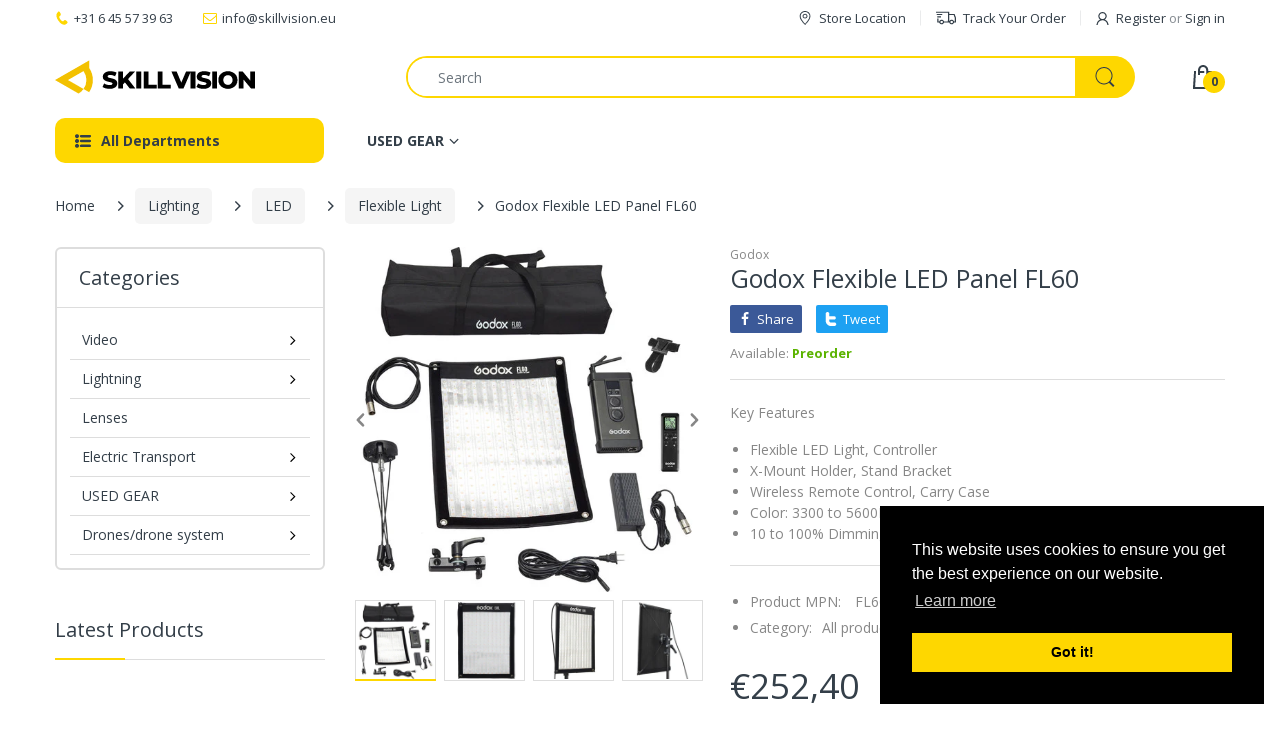

--- FILE ---
content_type: text/css
request_url: https://skillvision.eu/cdn/shop/t/17/assets/header-footer.min.css?v=6406673239703629981679479800
body_size: 15555
content:
html .cart-opened,html .filter-opened,html.search-opened{overflow:hidden}.order-sidebar-opened #page-body:before,body.cart-opened #page-body:before,body.search-opened #page-body:before{content:"";position:absolute;left:0;top:0;right:0;bottom:0;background:rgba(0,0,0,0.3);display:inline-block;z-index:999991}body.menu-opened{overflow:hidden}body.menu-opened #body-content:before{content:"";position:absolute;left:0;top:0;right:0;bottom:0;background:rgba(0,0,0,0.3);display:inline-block;z-index:999991}.off-canvas-active{overflow:hidden}.off-canvas-active #page-body{transform:translateX(250px)}.off-canvas-active #body-content:before{content:"";position:absolute;left:0;top:0;right:0;bottom:0;background:rgba(37,41,51,0.2);display:inline-block;z-index:999991}@media screen and (-webkit-min-device-pixel-ratio: 0){.cart-dd,.cata-toolbar .show-by .dropdown-menu,.cata-toolbar .sort-by #sort_by_box,.dropdown-menu>li.dropdown-submenu>.dropdown-menu,.header-content .header-icons>div.searchbox .dropdown-menu,.header-content .header-main .table-row .header-menu-wrapper .header-dropdown-menu,.horizontal-menu .navigation .navbar .navbar-collapse .main-nav>li.dropdown>.dropdown-menu,::i-block-chrome{transition:opacity .35s ease}}.top-bar{background:var(--topbar-bg-color);border-bottom:1px solid var(--rgba-text-header-1)}.top-bar,.top-bar>div{position:relative}.top-bar .multi-store-text{font-size:var(--top-font-size);text-align:end;position:absolute;left:-88px;top:50%;transform:translateY(-50%);display:none}@media (min-width: 1899px){.top-bar .multi-store-text{display:block}}.top-bar .multi-store-text .icon{position:absolute;top:8px;right:-15px}.top-bar .multi-store-text .icon:after{content:"";display:inline-block;border-top:10px solid transparent;border-bottom:10px solid transparent;-webkit-border-start:6px solid #189cd8;border-inline-start:6px solid #189cd8}.top-bar .table-row{width:100%;margin:0 auto;padding:4px 0;align-items:center;justify-content:space-between;display:flex}.top-bar .table-row .list-inline{display:flex;align-items:center}.top-bar .table-row .list-inline>li{line-height:28px;font-size:var(--top-font-size);padding:0 15px;position:relative;color:var(--text-header-color);vertical-align:middle;cursor:pointer;display:flex;align-items:center}.top-bar .table-row .list-inline>li:before{content:"";height:15px;width:1px;background:var(--rgba-text-header-1);position:absolute;top:50%;right:0;transform:translateY(-50%)}.top-bar .table-row .list-inline>li.currency_icon i{font-size:20px}.top-bar .table-row .list-inline>li>svg{margin:0;-webkit-margin-end:5px;margin-inline-end:5px}.top-bar .table-row .list-inline>li>svg path{fill:var(--text-header-color)}.top-bar .table-row .list-inline>li>img{display:inline-block;vertical-align:middle;margin:0;-webkit-margin-end:5px;margin-inline-end:5px}.top-bar .table-row .list-inline>li>a{color:var(--text-header-color);display:flex;align-items:center}.top-bar .table-row .list-inline>li>a.waiting{padding:0 !important;background:transparent !important}.top-bar .table-row .list-inline>li>a>svg{margin:0;-webkit-margin-end:7px;margin-inline-end:7px}.top-bar .table-row .list-inline>li>a>svg path{fill:var(--text-header-color)}.top-bar .table-row .list-inline>li>a>img{display:inline-block;vertical-align:middle;margin:0;-webkit-margin-end:5px;margin-inline-end:5px}.top-bar .table-row .list-inline>li>a:hover{color:var(--header-text-color-hover)}.top-bar .table-row .list-inline>li .customer-or{padding:0 3px;color:var(--rgba-text-header-6)}.top-bar .table-row .list-inline>li.waiting{padding-top:0 !important;background:transparent !important}.top-bar .table-row .list-inline>li.email svg path,.top-bar .table-row .list-inline>li.phone svg path{fill:var(--main-color)}.top-bar .table-row .list-inline>li:first-child{-webkit-padding-start:0;padding-inline-start:0}.top-bar .table-row .list-inline>li:last-child{-webkit-padding-end:0;padding-inline-end:0}.top-bar .table-row .list-inline>li:last-child:before{content:none}.top-bar .table-row .list-inline>li:hover>svg path{fill:var(--header-text-color-hover)}.top-bar .table-row>div:nth-child(3){-webkit-margin-start:auto;margin-inline-start:auto}.top-bar .table-row .top-bar-right{text-align:end}.top-bar .table-row .top-bar-left{line-height:28px;font-size:var(--top-font-size)}.top-bar-textbox{border-bottom:1px solid var(--rgba-text-header-1)}.top-bar-textbox ul{align-items:center;justify-content:center;padding:10px 0;margin:0;display:flex;list-style-type:none;-webkit-box-align:center;-ms-flex-align:center}.top-bar-textbox ul li{text-transform:uppercase;color:var(--text-header-color);line-height:18px;font-size:var(--top-font-size);padding:0 15px}.top-bar-textbox ul li p{margin:0}@media (min-width: 992px){.header-department{position:relative;z-index:10}}.header-icons .waiting{padding:0 !important;background-color:transparent !important}.header-icons img{-webkit-backface-visibility:hidden;max-width:20px}.header-icons>ul{list-style:none}.header-icons>ul>li{display:inline-block;vertical-align:middle;cursor:pointer;margin:0;-webkit-margin-start:15%;margin-inline-start:15%}@media (max-width: 1199px) and (min-width: 992px){.header-icons>ul>li{-webkit-margin-start:10%;margin-inline-start:10%}}.header-icons>ul>li>a{color:var(--text-header-color);display:flex;align-items:center}.header-icons>ul>li>a>.number{position:absolute;right:-9px;bottom:-10px;width:22px;height:22px;line-height:22px;background:var(--bg-number-icon);color:var(--text-number-icon);text-align:center;font-size:12px;font-weight:700;border-radius:50% 50% 50% 50%;-moz-border-radius:50% 50% 50% 50%;-webkit-border-radius:50% 50% 50% 50%;-ms-border-radius:50% 50% 50% 50%}.header-icons>ul>li>a svg{fill:var(--text-header-color)}.header-icons>ul>li>a:hover{color:var(--nav-link-hover-color)}.header-icons>ul>li.compare-target,.header-icons>ul>li.wishlist-target{position:relative}.header-icons>ul>li .cart-target{height:100%;width:100%;position:relative}.header-icons>ul>li .cart-target>.basket{position:relative;text-align:start;color:var(--text-header-color);display:flex;align-items:center;line-height:36px}.header-icons>ul>li .cart-target>.basket:after{content:none}.header-icons>ul>li .cart-target>.basket>svg path{fill:var(--text-header-color)}.header-icons>ul>li .cart-target>.basket .number{display:inline;font-weight:700;-webkit-margin-start:10px;margin-inline-start:10px}.header-icons>ul>li .cart-target>.basket .n-item{right:-9px;bottom:-10px;width:22px;height:22px;line-height:22px;background:var(--bg-number-icon);color:var(--text-number-icon);text-align:center;font-size:12px;font-weight:700;border-radius:50% 50% 50% 50%;-moz-border-radius:50% 50% 50% 50%;-webkit-border-radius:50% 50% 50% 50%;-ms-border-radius:50% 50% 50% 50%;position:absolute;left:12px;right:auto;bottom:-4px}.header-icons>ul>li .cart-target>.basket:hover{color:var(--nav-link-hover-color)}.header-icons>ul>li .cart-target>.basket:hover .n-item{-webkit-animation-name:hvr-icon-bob-float,hvr-icon-bob;animation-name:hvr-icon-bob-float,hvr-icon-bob;-webkit-animation-duration:.3s,.75s;animation-duration:.3s,.75s;-webkit-animation-delay:0s,.3s;animation-delay:0s,.3s;-webkit-animation-timing-function:ease-out,ease-in-out;animation-timing-function:ease-out,ease-in-out;-webkit-animation-iteration-count:1,infinite;animation-iteration-count:1,infinite;-webkit-animation-fill-mode:forwards;animation-fill-mode:forwards;-webkit-animation-direction:normal,alternate;animation-direction:normal,alternate}.header-icons>ul>li .cart-target.opened .cart-dd{opacity:1;visibility:visible;z-index:9999;transform:translate(0)}@media (min-width: 1025px){.header-icons>ul>li .cart-target:hover .cart-dd{opacity:1;visibility:visible;z-index:9999;transform:translate(0)}}.header-icons>ul>li:first-child{-webkit-margin-start:0 !important;margin-inline-start:0 !important}.header-icons>ul>li:hover>a>.number{-webkit-animation-name:hvr-icon-bob-float,hvr-icon-bob;animation-name:hvr-icon-bob-float,hvr-icon-bob;-webkit-animation-duration:.3s,.75s;animation-duration:.3s,.75s;-webkit-animation-delay:0s,.3s;animation-delay:0s,.3s;-webkit-animation-timing-function:ease-out,ease-in-out;animation-timing-function:ease-out,ease-in-out;-webkit-animation-iteration-count:1,infinite;animation-iteration-count:1,infinite;-webkit-animation-fill-mode:forwards;animation-fill-mode:forwards;-webkit-animation-direction:normal,alternate;animation-direction:normal,alternate}@media (min-width: 992px){.header-navigation .table-row{position:relative;display:table;width:100%;vertical-align:top}}@media (min-width: 992px){.header-navigation .table-row .vertical-menu{display:table-cell;vertical-align:middle;-webkit-padding-end:15px;padding-inline-end:15px;width:24.22%}}@media (min-width: 1200px){.header-navigation .table-row .vertical-menu{width:24.3%}}@media (min-width: 1500px){.header-navigation .table-row .vertical-menu{width:24.5%}}.header-navigation .table-row .vertical-menu .navigation{position:relative}.header-navigation .table-row .vertical-menu .navigation .head{background:var(--main-color);color:var(--main-color-text);padding:10px 20px;line-height:25px;font-weight:700;text-transform:capitalize;position:relative;cursor:pointer;display:flex;align-items:center;border-radius:10px 10px 10px 10px;-moz-border-radius:10px 10px 10px 10px;-webkit-border-radius:10px 10px 10px 10px;-ms-border-radius:10px 10px 10px 10px;transition:all .35s ease 0s}.header-navigation .table-row .vertical-menu .navigation .head svg{width:16px;height:16px;margin:0;-webkit-margin-end:10px;margin-inline-end:10px}.header-navigation .table-row .vertical-menu .navigation .head svg path{fill:var(--main-color-text)}.header-navigation .table-row .vertical-menu .navigation .head.opened{border-radius:10px 10px 0 0;-moz-border-radius:10px 10px 0 0;-webkit-border-radius:10px 10px 0 0;-ms-border-radius:10px 10px 0 0}.header-navigation .table-row .vertical-menu .navigation .navbar.opened:before{content:none}.header-navigation .table-row .wrap-horizontal-menu{position:relative}@media (min-width: 992px){.header-navigation .table-row .wrap-horizontal-menu{display:table-cell;width:75.7%;vertical-align:middle;-webkit-padding-start:15px;padding-inline-start:15px}.header-navigation .table-row .wrap-horizontal-menu .horizontal-menu{display:inline-block;float:left}}.header-navigation .table-row .wrap-horizontal-menu .shipping-text{display:none}@media (min-width: 1200px){.header-navigation .table-row .wrap-horizontal-menu .shipping-text{float:right;line-height:25px;padding:10px 0;color:var(--body-title-color);display:block}}body.as-default-theme div.snize-ac-results,body.as-none div.snize-ac-results{display:none !important}.header-content{padding:0;margin:0;position:relative;background:transparent}@media (min-width: 992px){.header-content{background:var(--header-backgound)}}.header-content .layout-full{margin:0 auto}.header-content .multi-store{-webkit-margin-end:30px;margin-inline-end:30px;display:none}@media (min-width: 1200px){.header-content .multi-store{display:block}}.header-content .multi-store ul li{display:inline-block;padding:0 !important;-webkit-padding-start:7px !important;padding-inline-start:7px !important}.header-content .multi-store ul li:before{content:none !important}.header-content .multi-store ul li:first-child{-webkit-padding-start:0;padding-inline-start:0}.header-content .multi-store ul li .inner{display:block;padding:5px 12px;font-size:calc(var(--top-font-size) + 1px);border-radius:5px 5px 0 0;-moz-border-radius:5px 5px 0 0;-webkit-border-radius:5px 5px 0 0;-ms-border-radius:5px 5px 0 0}.header-content .multi-store ul li img{border:1px solid var(--body-border-color);-webkit-margin-end:5px;margin-inline-end:5px;border-radius:50% 50% 50% 50%;-moz-border-radius:50% 50% 50% 50%;-webkit-border-radius:50% 50% 50% 50%;-ms-border-radius:50% 50% 50% 50%}.header-content .header-container{background:var(--header-bg-mobile-color);-webkit-box-shadow:0 0 8px rgba(201,201,201,0.75);-ms-transform:0 0 8px rgba(201,201,201,0.75);-o-transform:0 0 8px rgba(201,201,201,0.75);box-shadow:0 0 8px rgba(201,201,201,0.75)}@media (min-width: 992px){.header-content .header-container{background:transparent;-webkit-box-shadow:none;-ms-transform:none;-o-transform:none;box-shadow:none}}.header-content .header-container.layout-boxed.style-2 .header-navigation{background:none;margin:0 auto}.header-content .header-container.layout-boxed.style-2 .header-navigation .table-row{background:var(--main-color);border-radius:10px 10px 10px 10px;-moz-border-radius:10px 10px 10px 10px;-webkit-border-radius:10px 10px 10px 10px;-ms-border-radius:10px 10px 10px 10px}.header-content .header-container.layout-boxed.style-2 .header-navigation .table-row .vertical-menu .navigation .head{border-radius:10px 0 0 10px;-moz-border-radius:10px 0 0 10px;-webkit-border-radius:10px 0 0 10px;-ms-border-radius:10px 0 0 10px}.header-content .header-container.layout-boxed.style-2 .header-navigation .table-row .vertical-menu .navigation .head.opened{border-radius:10px 0 0 0;-moz-border-radius:10px 0 0 0;-webkit-border-radius:10px 0 0 0;-ms-border-radius:10px 0 0 0}.header-content .header-container.layout-boxed.style-2 .header-icons{-webkit-padding-end:15px;padding-inline-end:15px}@media (min-width: 1025px){.header-content .header-container.header-fixed .container{-webkit-padding-start:15px !important;padding-inline-start:15px !important;-webkit-padding-end:15px !important;padding-inline-end:15px !important}}.header-content .header-container.header-fixed .header-product{display:none}@media (min-width: 992px){.header-content .header-container.header-fixed .header-main{padding-top:10px !important;padding-bottom:10px !important;position:fixed;left:0;right:0;top:0;width:100%;max-width:100%;z-index:999;background:var(--header-backgound);-webkit-animation-name:fade-In-Down;animation-name:fade-In-Down;-webkit-box-shadow:0 0 15px rgba(0,0,0,0.65);-ms-transform:0 0 15px rgba(0,0,0,0.65);-o-transform:0 0 15px rgba(0,0,0,0.65);box-shadow:0 0 15px rgba(0,0,0,0.65)}}.header-content .header-container.header-fixed .vertical-menu .navigation .navbar:not(.opened){opacity:0.001 !important;visibility:hidden !important}@media (min-width: 992px){.header-content .header-container.header-fixed.style-1{min-height:194px}}@media (min-width: 992px){.header-content .header-container.header-fixed.style-2{min-height:190px}}@media (min-width: 992px){.header-content .header-container.header-fixed.style-3{min-height:193px}}@media (min-width: 992px){.header-content .header-container.header-fixed.style-4{min-height:183px}}@media (min-width: 992px){.header-content .header-container.header-fixed.style-5{min-height:104px}.header-content .header-container.header-fixed.style-5 .header-main{background:var(--main-color)}}@media (min-width: 992px){.header-content .header-container.header-fixed.style-6{min-height:115px}.header-content .header-container.header-fixed.style-6 .header-main{background:var(--main-color)}}@media (min-width: 992px){.header-content .header-container.header-fixed.style-7{min-height:121px}}.header-content .header-container.header-fixed.style-7 .header-main .vertical-menu .sidemenu-holder .navigation .navbar{margin-top:10px}@media (min-width: 992px){.header-content .header-container.header-fixed.style-8{min-height:125px}}.header-content .header-container.header-fixed.style-8.header-fixed .off-canvas-navigation-wrapper{display:none}@media (max-width: 991px){.header-content .header-container.header-mobile-fixed{min-height:60px}.header-content .header-container.header-mobile-fixed .header-main{background:var(--main-color);z-index:999;width:100%;top:0;left:0;position:fixed;-webkit-animation-name:fade-In-Down;animation-name:fade-In-Down;-webkit-box-shadow:0 0 15px rgba(0,0,0,0.65);-ms-transform:0 0 15px rgba(0,0,0,0.65);-o-transform:0 0 15px rgba(0,0,0,0.65);box-shadow:0 0 15px rgba(0,0,0,0.65)}.header-content .header-container.header-mobile-fixed+.searchbox-mobile{position:fixed;top:60px}}.header-content .header-main{position:relative;margin:0 auto;padding:32px 0;-webkit-animation-duration:.5s;animation-duration:.5s;-webkit-animation-fill-mode:both;animation-fill-mode:both}@media (max-width: 991px){.header-content .header-main{padding:10px 0 !important;margin:0 auto}}.header-content .header-main .table-row{position:relative;display:flex;align-items:center}@media (min-width: 992px){.header-content .header-main .table-row{display:table;width:100%}}@media (min-width: 1200px){.header-content .table-row .header-logo{width:24.3%}}@media (max-width: 1199px) and (min-width: 992px){.header-content .table-row .header-logo{width:24.1%}}@media (min-width: 992px){.header-content .table-row .header-logo{display:table-cell;vertical-align:middle;-webkit-padding-end:15px;padding-inline-end:15px}.header-content .table-row .searchbox{display:table-cell !important;vertical-align:middle;width:50%;padding:0 15px}.header-content .table-row .header-icons{display:table-cell !important;text-align:end;vertical-align:middle;width:25%;-webkit-padding-start:15px;padding-inline-start:15px}}.header-content .searchbox{margin:0;position:relative;display:none !important}@media (min-width: 992px){.header-content .searchbox{display:inline-block !important}}.header-content .searchbox.searchbox-mobile{display:block !important;padding:15px 0;position:absolute;top:100%;width:100%;background:var(--body-background-color);-webkit-box-shadow:0 0 8px rgba(201,201,201,0.75);-ms-transform:0 0 8px rgba(201,201,201,0.75);-o-transform:0 0 8px rgba(201,201,201,0.75);box-shadow:0 0 8px rgba(201,201,201,0.75);opacity:0;visibility:hidden;height:0;z-index:999;transform:translateY(10px);transition:transform .35s ease-in-out}@media (min-width: 992px){.header-content .searchbox.searchbox-mobile{display:none !important}}.header-content .searchbox.searchbox-mobile.active{opacity:1;visibility:visible;height:auto;transform:translate(0)}.header-content .searchbox.searchbox-mobile>div{position:relative}.header-content .searchbox>a{display:block;width:100%;text-align:center;position:relative;z-index:991}.header-content .searchbox .dropdown-menu{left:auto;width:280px;right:-60px;display:block;z-index:-99;visibility:hidden;opacity:0;transform:translateY(10px);transition:all .35s ease}@media (min-width: 400px){.header-content .searchbox .dropdown-menu{right:0;width:300px}}@media (min-width: 1025px){.header-content .searchbox:hover .dropdown-menu{visibility:visible;z-index:99;opacity:1;transform:translate(0)}.header-content .searchbox:hover .dropdown-menu:before{content:"";height:30px;width:100%;position:absolute;left:0;top:-20px}}.header-content .searchbox.show .dropdown-menu{visibility:visible;z-index:99;opacity:1;transform:translate(0)}.header-content .searchbox .search-icon{position:absolute;top:-2px;right:-3px;z-index:3;height:42px;text-align:center;line-height:42px;padding:0;margin:0;border:none;background:transparent;min-width:40px;width:40px;color:var(--body-general-color);display:flex;align-items:center;justify-content:center;border-radius:0 25px 25px 0;-moz-border-radius:0 25px 25px 0;-webkit-border-radius:0 25px 25px 0;-ms-border-radius:0 25px 25px 0;transition:all .3s ease-in-out 0s}@media (min-width: 992px){.header-content .searchbox .search-icon{width:60px;min-width:60px;background:var(--bg-number-icon);color:var(--text-number-icon)}}.header-content .searchbox .search-icon span{display:flex;align-items:center;justify-content:center}.header-content .searchbox .search-icon .waiting{padding:0 !important;background:transparent !important}.header-content .searchbox .search-icon svg path{fill:var(--body-general-color)}@media (min-width: 992px){.header-content .searchbox .search-icon svg path{fill:var(--text-number-icon)}}.header-content .searchbox .search-icon img{max-width:20px}.header-content .searchbox .search-icon img.lazyloaded{width:auto}.header-content .searchbox .navbar-form{margin:0;padding:0;display:block;height:42px;background:var(--white);position:relative;border:none;border-radius:0 0 0 0;-moz-border-radius:0 0 0 0;-webkit-border-radius:0 0 0 0;-ms-border-radius:0 0 0 0;-webkit-box-shadow:0 0 0 var(--white);-ms-transform:0 0 0 var(--white);-o-transform:0 0 0 var(--white);box-shadow:0 0 0 var(--white)}@media (min-width: 992px){.header-content .searchbox .navbar-form{border:2px solid var(--bg-number-icon);border-radius:25px 25px 25px 25px;-moz-border-radius:25px 25px 25px 25px;-webkit-border-radius:25px 25px 25px 25px;-ms-border-radius:25px 25px 25px 25px}}.header-content .searchbox .navbar-form.border-top-true{border-color:var(--text-number-icon)}.header-content .searchbox .form-control{width:100%;height:38px;border:none;line-height:18px;text-transform:none;padding:5px 0;-webkit-padding-start:2px;padding-inline-start:2px}@media (min-width: 992px){.header-content .searchbox .form-control{padding:10px 30px;-webkit-padding-end:60px;padding-inline-end:60px}}.header-content .searchbox .result-ajax-search{text-align:start;width:calc(100% - 30px);min-width:250px;padding:0;margin:10px 0 0;z-index:999;border:none;border-top:2px solid var(--main-color);background:var(--body-background-color);position:absolute;left:15px;top:100%;display:none;-webkit-box-shadow:0 2px 4px rgba(0,0,0,0.2);-ms-transform:0 2px 4px rgba(0,0,0,0.2);-o-transform:0 2px 4px rgba(0,0,0,0.2);box-shadow:0 2px 4px rgba(0,0,0,0.2)}.header-content .searchbox .result-ajax-search:before{content:"";position:absolute;left:48%;top:-8px;-webkit-border-start:6px solid transparent;border-inline-start:6px solid transparent;-webkit-border-end:6px solid transparent;border-inline-end:6px solid transparent;border-bottom:6px solid var(--main-color)}.header-content .searchbox .result-ajax-search ul{margin:0;padding:0;max-height:520px;overflow:auto;background:var(--white);width:100%}.header-content .searchbox .result-ajax-search ul li{display:block;overflow:hidden;padding:15px 10px}.header-content .searchbox .result-ajax-search ul li .search-item-img{text-align:center}.header-content .searchbox .result-ajax-search ul li .search-item-img img{width:60px;margin:0;-webkit-margin-end:15px;margin-inline-end:15px}.header-content .searchbox .result-ajax-search ul li .search-item-title{display:block;margin:0 0 5px;color:var(--body-title-product);font-weight:700;font-size:var(--body-font-size)}.header-content .searchbox .result-ajax-search ul li .search-item-title .marked,.header-content .searchbox .result-ajax-search ul li .search-item-title:hover{color:var(--main-color)}.header-content .searchbox .result-ajax-search ul li .price,.header-content .searchbox .result-ajax-search ul li .price-compare,.header-content .searchbox .result-ajax-search ul li .price-sale{display:inline-block;line-height:28px}.header-content .searchbox .result-ajax-search ul li p{color:var(--body-price-color);font-weight:700;margin:0;padding:20px}.header-content .searchbox .result-ajax-search ul li:hover{background:var(--body-border-color)}.header-content .searchbox.s-loading .navbar-form:before{content:"";position:absolute;top:8px;right:8px;width:16px;height:16px;text-align:center;z-index:5;background:var(--body-general-color);-webkit-animation:fa-spin 2s linear infinite;animation:fa-spin 2s linear infinite;-webkit-mask-image:url("data:image/svg+xml;charset=utf-8,%3Csvg xmlns='http://www.w3.org/2000/svg' width='16' height='16' viewBox='0 0 60 64'%3E%3Cpath d='M60.224 3.2a3.2 3.2 0 00-6.4 0v5.376A31.92 31.92 0 0032.404.372C14.696.372.34 14.728.34 32.436a31.924 31.924 0 006.691 19.606l-.055-.074a3.209 3.209 0 104.987-4.038l.005.006c-3.24-4.25-5.191-9.635-5.191-15.476 0-14.174 11.49-25.664 25.664-25.664a25.568 25.568 0 0117.182 6.6l-.023-.02-6.336-.576a3.213 3.213 0 00-.589 6.399l.013.001 14.144 1.28h.768l.32-.064.256-.064.32-.128.256-.128.512-.384.192-.192.128-.32.192-.256.128-.256.128-.32c.021-.066.044-.152.061-.24l.003-.016a1.53 1.53 0 00.064-.314v-.006a.716.716 0 000-.196v.004-.32zM26.496 57.152a2.773 2.773 0 00-.62-.251l-.02-.005a24.887 24.887 0 01-5.39-1.985l.142.065c-.768-.384-1.536-.832-2.304-1.28l-.256-.192a3.2 3.2 0 00-3.148 5.56l.013.008c.704.512 1.472.96 2.24 1.28h1.728l.128.064c1.429.662 3.133 1.275 4.895 1.741l.225.051a3.2 3.2 0 002.193-5.943l-.017-.008zm13.696.064a3.225 3.225 0 00-2.198-.252l.022-.005a24.23 24.23 0 01-4.011.635l-.086.005a3.202 3.202 0 00-1.171 6.072l.019.008a3.087 3.087 0 001.675.319l-.012.001a32.403 32.403 0 005.343-.88l-.223.048a3.206 3.206 0 002.363-3.861l.004.022a3.217 3.217 0 00-1.709-2.104l-.019-.008zm10.368-4.8a3.164 3.164 0 00-1.455-.35c-.704 0-1.354.227-1.883.612l.009-.006c-.512.384-1.088.768-1.664 1.152a3.203 3.203 0 00-1.08 4.43l-.008-.014a3.202 3.202 0 004.429 1.016l-.013.008a25.317 25.317 0 002.176-1.408 3.2 3.2 0 00-.494-5.432l-.019-.008zm6.848-6.464a3.2 3.2 0 10.889 4.491l.007-.011a3.196 3.196 0 00-.884-4.472l-.012-.007z'/%3E%3C/svg%3E");mask-image:url("data:image/svg+xml;charset=utf-8,%3Csvg xmlns='http://www.w3.org/2000/svg' width='16' height='16' viewBox='0 0 60 64'%3E%3Cpath d='M60.224 3.2a3.2 3.2 0 00-6.4 0v5.376A31.92 31.92 0 0032.404.372C14.696.372.34 14.728.34 32.436a31.924 31.924 0 006.691 19.606l-.055-.074a3.209 3.209 0 104.987-4.038l.005.006c-3.24-4.25-5.191-9.635-5.191-15.476 0-14.174 11.49-25.664 25.664-25.664a25.568 25.568 0 0117.182 6.6l-.023-.02-6.336-.576a3.213 3.213 0 00-.589 6.399l.013.001 14.144 1.28h.768l.32-.064.256-.064.32-.128.256-.128.512-.384.192-.192.128-.32.192-.256.128-.256.128-.32c.021-.066.044-.152.061-.24l.003-.016a1.53 1.53 0 00.064-.314v-.006a.716.716 0 000-.196v.004-.32zM26.496 57.152a2.773 2.773 0 00-.62-.251l-.02-.005a24.887 24.887 0 01-5.39-1.985l.142.065c-.768-.384-1.536-.832-2.304-1.28l-.256-.192a3.2 3.2 0 00-3.148 5.56l.013.008c.704.512 1.472.96 2.24 1.28h1.728l.128.064c1.429.662 3.133 1.275 4.895 1.741l.225.051a3.2 3.2 0 002.193-5.943l-.017-.008zm13.696.064a3.225 3.225 0 00-2.198-.252l.022-.005a24.23 24.23 0 01-4.011.635l-.086.005a3.202 3.202 0 00-1.171 6.072l.019.008a3.087 3.087 0 001.675.319l-.012.001a32.403 32.403 0 005.343-.88l-.223.048a3.206 3.206 0 002.363-3.861l.004.022a3.217 3.217 0 00-1.709-2.104l-.019-.008zm10.368-4.8a3.164 3.164 0 00-1.455-.35c-.704 0-1.354.227-1.883.612l.009-.006c-.512.384-1.088.768-1.664 1.152a3.203 3.203 0 00-1.08 4.43l-.008-.014a3.202 3.202 0 004.429 1.016l-.013.008a25.317 25.317 0 002.176-1.408 3.2 3.2 0 00-.494-5.432l-.019-.008zm6.848-6.464a3.2 3.2 0 10.889 4.491l.007-.011a3.196 3.196 0 00-.884-4.472l-.012-.007z'/%3E%3C/svg%3E")}@media (min-width: 992px){.header-content .searchbox.s-loading .navbar-form:before{right:18px}}.header-content .searchbox.s-loading .navbar-form .search-icon svg{opacity:0}@media (max-width: 991px){.header-content .header-logo,.header-content .header-menu-logo{display:block;-webkit-margin-end:auto;margin-inline-end:auto;text-align:center}}.header-content .header-logo .logo-text{display:table !important;font-weight:700;font-family:var(--font-heading);word-break:break-word;text-align:center}.header-content .header-logo .logo-text>span{display:table-cell;vertical-align:middle}.header-content .header-logo .logo-site{line-height:.8;display:inline-block}.header-content .header-logo .logo-site.waiting{padding:0 !important;background-color:transparent !important}.header-content .desktop-toggle-menu{position:fixed;top:0;left:-250px;z-index:9999;height:100vh;width:250px;overflow-x:hidden;overflow-y:auto;background:#333;border-top:2px solid var(--main-color)}.header-content .desktop-toggle-menu::-webkit-scrollbar{width:6px;background:transparent}.header-content .desktop-toggle-menu::-webkit-scrollbar,.header-content .desktop-toggle-menu::-webkit-scrollbar-thumb{border-radius:10px 10px 10px 10px;-moz-border-radius:10px 10px 10px 10px;-webkit-border-radius:10px 10px 10px 10px;-ms-border-radius:10px 10px 10px 10px}.header-content .desktop-toggle-menu::-webkit-scrollbar-thumb{background:#000}.header-content .desktop-toggle-menu .toggle-menu-list{display:block;width:100%}.header-content .desktop-toggle-menu .toggle-menu-list li{float:none;padding:0}.header-content .desktop-toggle-menu .toggle-menu-list li:not(.dropdown){border-bottom:1px solid #262626}.header-content .desktop-toggle-menu .toggle-menu-list li:not(.dropdown)>a{display:block;padding:10px 13px}.header-content .desktop-toggle-menu .toggle-menu-list li span.expand{height:100%;width:30px;line-height:30px;position:static;text-align:center;transition:transform .35s ease-in-out}.header-content .desktop-toggle-menu .toggle-menu-list li span.expand svg path{fill:rgba(255,255,255,0.7)}.header-content .desktop-toggle-menu .toggle-menu-list li a{font-size:var(--nav-font-size);position:relative;color:rgba(255,255,255,0.7)}.header-content .desktop-toggle-menu .toggle-menu-list li .dropdown-inner{padding:0 13px;border-bottom:1px solid #262626;align-items:center;justify-content:space-between;display:flex}.header-content .desktop-toggle-menu .toggle-menu-list li .dropdown-inner a{padding:10px 0}.header-content .desktop-toggle-menu .toggle-menu-list li .dropdown-menu{position:static;opacity:inherit;visibility:inherit;border:none;background:#090b0c;z-index:1;width:100%;padding:0;display:none;-webkit-box-shadow:none;-ms-transform:none;-o-transform:none;box-shadow:none;border-radius:0 0 0 0;-moz-border-radius:0 0 0 0;-webkit-border-radius:0 0 0 0;-ms-border-radius:0 0 0 0;transform:translate(0)}.header-content .desktop-toggle-menu .toggle-menu-list li .dropdown-menu:before{content:none}.header-content .desktop-toggle-menu .toggle-menu-list li .dropdown-menu .dropdown-inner{background:#090b0c}.header-content .desktop-toggle-menu .toggle-menu-list li .dropdown-menu .dropdown-inner a{font-weight:600;font-size:var(--nav-sub-font-size);color:#fff}.header-content .desktop-toggle-menu .toggle-menu-list li .dropdown-menu .dropdown-inner span.expand svg{display:none}.header-content .desktop-toggle-menu .toggle-menu-list li .dropdown-menu li a{color:rgba(255,255,255,0.7)}.header-content .desktop-toggle-menu .toggle-menu-list li .dropdown-menu li:hover{background:#b3b3b3;-webkit-box-shadow:inset -2px 0 4px -1px rgba(0,0,0,0.6);-ms-transform:inset -2px 0 4px -1px rgba(0,0,0,0.6);-o-transform:inset -2px 0 4px -1px rgba(0,0,0,0.6);box-shadow:inset -2px 0 4px -1px rgba(0,0,0,0.6)}.header-content .desktop-toggle-menu .toggle-menu-list li .dropdown-menu li:hover>a{color:#000;text-decoration:none}.header-content .desktop-toggle-menu .toggle-menu-list li.mega-is-hover>.dropdown-inner span.expand{transform:rotate(180deg)}.header-content .desktop-toggle-menu .toggle-menu-list li.mega-is-hover .dropdown-menu{display:block}.header-content .desktop-toggle-menu .toggle-menu-list li:hover:not(.dropdown){background:#b3b3b3;-webkit-box-shadow:inset -2px 0 4px -1px rgba(0,0,0,0.6);-ms-transform:inset -2px 0 4px -1px rgba(0,0,0,0.6);-o-transform:inset -2px 0 4px -1px rgba(0,0,0,0.6);box-shadow:inset -2px 0 4px -1px rgba(0,0,0,0.6)}.header-content .desktop-toggle-menu .toggle-menu-list li:hover>a{color:rgba(255,255,255,0.7)}.header-content .style-1 .sidemenu-holder .navbar .navbar-collapse .menu-list>li:first-child{-webkit-padding-start:0;padding-inline-start:0}.header-content .style-1 .sidemenu-holder .navbar .navbar-collapse .menu-list>li:last-child{-webkit-padding-end:0;padding-inline-end:0}.header-content .style-1.layout-full>div{-webkit-padding-start:0;padding-inline-start:0;-webkit-padding-end:0;padding-inline-end:0}.header-content .style-2 .header-main{padding-top:25px;padding-bottom:25px}@media (min-width: 992px){.header-content .style-2 .header-icons{width:25%}}.header-content .style-2 .header-icons>ul>li>a{color:var(--main-color-text)}.header-content .style-2 .header-icons>ul>li>a:hover{color:var(--nav-link-hover-color)}.header-content .style-2 .header-icons>ul>li.top-cart-holder>.cart-target>.basket{color:var(--main-color-text)}.header-content .style-2 .header-icons>ul>li.top-cart-holder>.cart-target>.basket:hover{color:var(--nav-link-hover-color)}@media (min-width: 992px){.header-content .style-2 .table-row .header-logo{display:table-cell;vertical-align:middle;width:25%;-webkit-padding-end:15px;padding-inline-end:15px}.header-content .style-2 .table-row .horizontal-menu{display:table-cell !important;vertical-align:middle;padding:0 15px}.header-content .style-2 .table-row .horizontal-menu .menu-list{text-align:start}}.header-content .style-2 .table-row .header-contact-box{float:right;white-space:nowrap;display:none}@media (min-width: 1200px){.header-content .style-2 .table-row .header-contact-box{display:block}}.header-content .style-2 .table-row .header-contact-box svg{width:48px;float:left;-webkit-margin-end:15px;margin-inline-end:15px}.header-content .style-2 .table-row .header-contact-box svg path{fill:var(--main-color)}.header-content .style-2 .table-row .header-contact-box .info{display:inline-block;padding:5px 0}.header-content .style-2 .table-row .header-contact-box .info span{display:block;color:var(--nav-link-color)}.header-content .style-2 .header-navigation{background:var(--main-color)}.header-content .style-2 .header-navigation .table-row .vertical-menu .navigation .head{line-height:32px;color:var(--main-color-text);border-radius:0 0 0 0;-moz-border-radius:0 0 0 0;-webkit-border-radius:0 0 0 0;-ms-border-radius:0 0 0 0}.header-content .style-2 .header-navigation .table-row .vertical-menu .navigation .navbar .collapse .main-nav{border:3px solid var(--main-color);border-top:none}@media (min-width: 992px){.header-content .style-2 .header-navigation .searchbox{width:50%}}.header-content .style-2 .header-navigation .searchbox .navbar-form{border-color:var(--white)}.header-content .style-2.layout-full>div{-webkit-padding-start:0;padding-inline-start:0;-webkit-padding-end:0;padding-inline-end:0}.header-content .style-3 .top-bar.border-top-true .table-row .list-inline>li.email .demo-icon,.header-content .style-3 .top-bar.border-top-true .table-row .list-inline>li.phone .demo-icon{color:var(--text-header-color)}.header-content .style-3 .top-bar.border-top-true+.header-main .searchbox .navbar-form{border-color:var(--white)}.header-content .style-3 .header-navigation{background:var(--main-color)}.header-content .style-3 .header-navigation .sidemenu-holder{position:relative}.header-content .style-3 .header-navigation .sidemenu-holder .navbar .navbar-collapse .menu-list>li{-webkit-border-end:1px solid var(--border-main-nav);border-inline-end:1px solid var(--border-main-nav)}.header-content .style-3 .header-navigation .sidemenu-holder .navbar .navbar-collapse .menu-list>li>.dropdown-inner>a,.header-content .style-3 .header-navigation .sidemenu-holder .navbar .navbar-collapse .menu-list>li>a{line-height:22px;padding:14px 0}.header-content .style-3 .header-navigation .sidemenu-holder .navbar .navbar-collapse .menu-list>li:hover{background:var(--border-main-nav)}.header-content .style-3 .header-navigation .sidemenu-holder .navbar .navbar-collapse .menu-list>li:last-child{-webkit-border-end:none;border-inline-end:none}.header-content .style-3 .header-navigation.border-top-true{border-top:1px solid var(--border-main-nav)}.header-content .style-4 .header-main{padding-top:22px;padding-bottom:22px;border-bottom:1px solid var(--rgba-text-header-1)}@media (min-width: 992px){.header-content .style-4 .table-row .header-logo{width:33.33333333%}.header-content .style-4 .table-row .header-logo .logo-site{float:left}.header-content .style-4 .table-row .header-logo .vertical-menu{float:right;position:relative}.header-content .style-4 .table-row .header-logo .vertical-menu .sidemenu-holder .navigation .head{color:var(--text-header-color);line-height:25px;font-weight:700;text-transform:capitalize;display:block;position:relative;cursor:pointer;padding:10px 0;-webkit-padding-end:20px;padding-inline-end:20px}.header-content .style-4 .table-row .header-logo .vertical-menu .sidemenu-holder .navigation .head svg{display:none}.header-content .style-4 .table-row .header-logo .vertical-menu .sidemenu-holder .navigation .head:after{content:"";width:14px;height:14px;background:var(--text-header-color);position:absolute;top:16px;right:3px;-webkit-mask-image:url("data:image/svg+xml;charset=utf-8,%3Csvg xmlns='http://www.w3.org/2000/svg' width='14' height='14' viewBox='0 0 41 64'%3E%3Cpath d='M38.4 26.304q0 .448-.384.768l-16.64 16.704q-.32.32-.832.32t-.768-.32L3.136 27.072q-.384-.32-.384-.768t.384-.832l1.792-1.792q.32-.384.768-.384t.832.384l14.016 14.016 14.08-14.016q.32-.384.832-.384t.768.384l1.792 1.792q.384.32.384.832z'/%3E%3C/svg%3E");mask-image:url("data:image/svg+xml;charset=utf-8,%3Csvg xmlns='http://www.w3.org/2000/svg' width='14' height='14' viewBox='0 0 41 64'%3E%3Cpath d='M38.4 26.304q0 .448-.384.768l-16.64 16.704q-.32.32-.832.32t-.768-.32L3.136 27.072q-.384-.32-.384-.768t.384-.832l1.792-1.792q.32-.384.768-.384t.832.384l14.016 14.016 14.08-14.016q.32-.384.832-.384t.768.384l1.792 1.792q.384.32.384.832z'/%3E%3C/svg%3E")}.header-content .style-4 .table-row .header-logo .vertical-menu .sidemenu-holder .navbar{min-width:250px}.header-content .style-4 .table-row .header-logo .vertical-menu .sidemenu-holder .navbar .navbar-collapse{position:relative}.header-content .style-4 .table-row .header-logo .vertical-menu .sidemenu-holder .navbar .navbar-collapse .main-nav{-webkit-box-shadow:2px 2px 4px 1px rgba(0,0,0,0.2);-ms-transform:2px 2px 4px 1px rgba(0,0,0,0.2);-o-transform:2px 2px 4px 1px rgba(0,0,0,0.2);box-shadow:2px 2px 4px 1px rgba(0,0,0,0.2)}.header-content .style-4 .table-row .header-logo .vertical-menu .sidemenu-holder .navbar .navbar-collapse .main-nav:before{content:"";height:2px;background:var(--main-color);position:absolute;left:-1px;top:0;right:-1px}.header-content .style-4 .table-row .header-logo .vertical-menu .sidemenu-holder .navbar .navbar-collapse .main-nav>li.mega-menu .dropdown-menu .mega-sub-link>a{margin:15px 0 10px}.header-content .style-4 .table-row .header-logo .vertical-menu .sidemenu-holder .navbar .navbar-collapse .main-nav>li.mega-menu>.dropdown-menu{padding:20px 30px !important}.header-content .style-4 .table-row .header-logo .vertical-menu .sidemenu-holder .navbar .navbar-collapse .main-nav>li.mega-menu>.dropdown-menu li a{border:none;padding:3px 0}.header-content .style-4 .table-row .header-logo .vertical-menu .sidemenu-holder .navbar.opened:before{content:none}.header-content .style-4 .table-row .searchbox{width:41.66666667%}}.header-content .style-4 .sidemenu-holder{position:relative}.header-content .style-4 .sidemenu-holder .navbar .navbar-collapse>.menu-list{align-items:center;justify-content:center;flex-wrap:wrap;display:flex}.header-content .style-4 .sidemenu-holder .navbar .navbar-collapse>.menu-list>li{float:none;display:inline-block}.header-content .style-4 .sidemenu-holder .navbar .navbar-collapse>.menu-list>li>.dropdown-inner>a,.header-content .style-4 .sidemenu-holder .navbar .navbar-collapse>.menu-list>li>a{font-weight:400;padding:10px 0;line-height:35px;position:relative}.header-content .style-4 .sidemenu-holder .navbar .navbar-collapse>.menu-list>li>.dropdown-inner>a:before,.header-content .style-4 .sidemenu-holder .navbar .navbar-collapse>.menu-list>li>a:before{content:"";width:1px;height:13px;background:var(--rgba-nav-link-color-3);position:absolute;left:-14px;top:50%;transform:translateY(-50%)}.header-content .style-4 .sidemenu-holder .navbar .navbar-collapse>.menu-list>li:first-child>.dropdown-inner>a:before,.header-content .style-4 .sidemenu-holder .navbar .navbar-collapse>.menu-list>li:first-child>a:before{content:none}.header-content .style-5 .header-main{padding-top:12px;padding-bottom:10px;background:var(--main-color)}@media (min-width: 992px){.header-content .style-5 .header-icons{width:30%}}.header-content .style-5 .header-icons>ul>li{-webkit-margin-start:6%;margin-inline-start:6%}@media (max-width: 1199px) and (min-width: 768px){.header-content .style-5 .header-icons>ul>li{-webkit-margin-start:3%;margin-inline-start:3%}}.header-content .style-5 .header-icons>ul>li>a{color:var(--main-color-text)}.header-content .style-5 .header-icons>ul>li>a:hover{color:var(--nav-link-hover-color)}.header-content .style-5 .header-icons>ul>li.top-cart-holder>.cart-target>.basket{color:var(--main-color-text)}.header-content .style-5 .header-icons>ul>li.top-cart-holder>.cart-target>.basket:hover{color:var(--nav-link-hover-color)}@media (min-width: 992px){.header-content .style-5 .searchbox{width:45%}}.header-content .style-5 .searchbox .navbar-form{border-color:var(--white)}.header-content .style-5 .header-navigation{border-bottom:1px solid var(--body-border-color);position:relative;z-index:2;-webkit-box-shadow:0 1px 2px 0 rgba(0,0,0,0.16);-ms-transform:0 1px 2px 0 rgba(0,0,0,0.16);-o-transform:0 1px 2px 0 rgba(0,0,0,0.16);box-shadow:0 1px 2px 0 rgba(0,0,0,0.16)}.header-content .style-5 .header-navigation .labels-wrapper{top:-2px}.header-content .style-5 .header-navigation .navigation .head{color:var(--text-header-color);padding:5px 0;line-height:26px;font-weight:700;text-transform:capitalize;display:inline-block;position:relative;cursor:pointer;background:none;border-radius:0 0 0 0;-moz-border-radius:0 0 0 0;-webkit-border-radius:0 0 0 0;-ms-border-radius:0 0 0 0}.header-content .style-5 .header-navigation .navigation .head svg{display:none}.header-content .style-5 .header-navigation .navigation .head:after{content:"";width:14px;height:14px;background:var(--text-header-color);position:absolute;top:11px;right:-19px;-webkit-mask-image:url("data:image/svg+xml;charset=utf-8,%3Csvg xmlns='http://www.w3.org/2000/svg' width='14' height='14' viewBox='0 0 41 64'%3E%3Cpath d='M38.4 26.304q0 .448-.384.768l-16.64 16.704q-.32.32-.832.32t-.768-.32L3.136 27.072q-.384-.32-.384-.768t.384-.832l1.792-1.792q.32-.384.768-.384t.832.384l14.016 14.016 14.08-14.016q.32-.384.832-.384t.768.384l1.792 1.792q.384.32.384.832z'/%3E%3C/svg%3E");mask-image:url("data:image/svg+xml;charset=utf-8,%3Csvg xmlns='http://www.w3.org/2000/svg' width='14' height='14' viewBox='0 0 41 64'%3E%3Cpath d='M38.4 26.304q0 .448-.384.768l-16.64 16.704q-.32.32-.832.32t-.768-.32L3.136 27.072q-.384-.32-.384-.768t.384-.832l1.792-1.792q.32-.384.768-.384t.832.384l14.016 14.016 14.08-14.016q.32-.384.832-.384t.768.384l1.792 1.792q.384.32.384.832z'/%3E%3C/svg%3E")}.header-content .style-5 .header-navigation .navigation.opened .navbar{width:100%;z-index:102;min-width:230px;position:absolute;left:0;top:100%}.header-content .style-5 .header-navigation .navigation.opened .navbar:before{content:none}.header-content .style-5 .sidemenu-holder .navbar .navbar-collapse .menu-list>li>.dropdown-inner>a,.header-content .style-5 .sidemenu-holder .navbar .navbar-collapse .menu-list>li>a{font-weight:400;padding:5px 0;line-height:26px;position:relative}.header-content .style-5 .header-navigation .table-row .wrap-horizontal-menu .shipping-text{padding:5px 0}.header-content .style-5.layout-full>div{-webkit-padding-start:0;padding-inline-start:0;-webkit-padding-end:0;padding-inline-end:0}.header-content .style-6 .header-main{padding-top:9px;padding-bottom:9px;background:var(--main-color)}.header-content .style-6 .header-main .table-row{justify-content:space-between;align-self:center;align-items:center;display:flex}@media (min-width: 992px){.header-content .style-6 .header-main .header-contact-box{width:44%;-webkit-padding-end:15px;padding-inline-end:15px}}.header-content .style-6 .header-main .header-contact-box .list-inline{align-items:center;justify-content:left;list-style-type:none;-webkit-box-align:center;-ms-flex-align:center;display:flex}.header-content .style-6 .header-main .header-contact-box .list-inline li{font-size:calc(var(--body-font-size) - 1px);color:var(--main-color-text);white-space:nowrap;-webkit-padding-end:25px;padding-inline-end:25px}.header-content .style-6 .header-main .header-contact-box .list-inline li.waiting{padding-bottom:0 !important;background:transparent !important}.header-content .style-6 .header-main .header-contact-box .list-inline li svg path{fill:var(--main-color-text)}@media (min-width: 992px){.header-content .style-6 .header-main .header-logo{width:12%}}@media (max-width: 991px){.header-content .style-6 .header-main .header-logo{padding:0}}.header-content .style-6 .header-main .searchbox{max-width:250px;float:left;-webkit-padding-end:15px;padding-inline-end:15px}.header-content .style-6 .header-main .searchbox .navbar-form{background:transparent;border:none}.header-content .style-6 .header-main .searchbox .navbar-form .form-control{background:transparent;color:var(--main-color-text);border-bottom:1px solid var(--main-color-text);-webkit-padding-start:0;padding-inline-start:0;-webkit-padding-end:40px;padding-inline-end:40px;border-radius:0 0 0 0;-moz-border-radius:0 0 0 0;-webkit-border-radius:0 0 0 0;-ms-border-radius:0 0 0 0}.header-content .style-6 .header-main .searchbox .navbar-form .form-control::-webkit-input-placeholder{color:var(--main-color-text)}.header-content .style-6 .header-main .searchbox .navbar-form .form-control:-moz-placeholder,.header-content .style-6 .header-main .searchbox .navbar-form .form-control::-moz-placeholder{color:var(--main-color-text)}.header-content .style-6 .header-main .searchbox .navbar-form .form-control:-ms-input-placeholder{color:var(--main-color-text)}.header-content .style-6 .header-main .searchbox .navbar-form .form-control:focus{-webkit-box-shadow:0 0 0 0 #fff inset;-ms-transform:0 0 0 0 #fff inset;-o-transform:0 0 0 0 #fff inset;box-shadow:inset 0 0 0 0 #fff}.header-content .style-6 .header-main .searchbox .search-icon{width:30px;min-width:30px;height:40px;line-height:40px;background:none;text-align:end;color:var(--main-color-text)}@media (min-width: 1025px){.header-content .style-6 .header-main .searchbox.s-loading .navbar-form:before{color:var(--main-color-text);right:0}}@media (min-width: 992px){.header-content .style-6 .header-main .header-icons{width:44%}}@media (min-width: 992px){.header-content .style-6 .header-main .header-icons>ul{width:50%;float:right}}.header-content .style-6 .header-main .header-icons>ul>li{-webkit-margin-start:6%;margin-inline-start:6%}.header-content .style-6 .header-main .header-icons>ul>li>a{color:var(--main-color-text)}.header-content .style-6 .header-main .header-icons>ul>li>a:hover{color:var(--nav-link-hover-color)}.header-content .style-6 .header-main .header-icons>ul>li.top-cart-holder>.cart-target>.basket{color:var(--main-color-text)}.header-content .style-6 .header-main .header-icons>ul>li.top-cart-holder>.cart-target>.basket:hover{color:var(--nav-link-hover-color)}@media (max-width: 1199px) and (min-width: 992px){.header-content .style-6 .header-main .header-icons>ul>li.top-cart-holder .cart-target>.basket .number{font-size:0}}.header-content .style-6 .horizontal-menu{position:relative}.header-content .style-6 .horizontal-menu .menu-list{flex-wrap:wrap;-webkit-box-align:center;-ms-flex-align:center;justify-content:center;display:flex}.header-content .style-6+.searchbox-mobile .navbar-form{border:none;background:transparent;border-bottom:1px solid var(--body-general-color);border-radius:0 0 0 0;-moz-border-radius:0 0 0 0;-webkit-border-radius:0 0 0 0;-ms-border-radius:0 0 0 0}@media (max-width: 991px){.header-content .style-6+.searchbox-mobile .navbar-form{border-bottom:none}}.header-content .style-6+.searchbox-mobile .navbar-form input{-webkit-padding-end:0;padding-inline-end:0;-webkit-padding-start:0;padding-inline-start:0;border-radius:0 0 0 0;-moz-border-radius:0 0 0 0;-webkit-border-radius:0 0 0 0;-ms-border-radius:0 0 0 0}.header-content .style-6+.searchbox-mobile .search-icon{background:transparent;color:var(--body-general-color);text-align:end}.header-content .style-7{border-bottom:1px solid var(--body-border-color)}.header-content .style-7 .header-main{padding-top:16px;padding-bottom:16px}.header-content .style-7 .header-main .vertical-menu .sidemenu-holder .navigation .head{cursor:pointer;display:flex;align-items:center;justify-self:center;-webkit-padding-end:20px;padding-inline-end:20px}.header-content .style-7 .header-main .vertical-menu .sidemenu-holder .navigation .head svg{width:16px;height:16px}.header-content .style-7 .header-main .vertical-menu .sidemenu-holder .navigation .head svg path{fill:var(--rgba-text-header-8)}.header-content .style-7 .header-main .vertical-menu .sidemenu-holder .navigation .head span{display:none}.header-content .style-7 .header-main .vertical-menu .sidemenu-holder .navigation .navbar{margin-top:17px;max-width:270px}.header-content .style-7 .header-main .vertical-menu .sidemenu-holder .dropdown-menu,.header-content .style-7 .header-main .vertical-menu .sidemenu-holder .navigation .navbar .navbar-collapse .main-nav{border-radius:0 0 0 0;-moz-border-radius:0 0 0 0;-webkit-border-radius:0 0 0 0;-ms-border-radius:0 0 0 0}.header-content .style-7 .header-main .table-row{justify-content:space-between;align-items:center;display:flex;-webkit-box-pack:justify;-ms-flex-pack:justify}.header-content .style-7 .header-main .table-row .searchbox{min-width:300px}@media (min-width: 992px){.header-content .style-7 .header-main .table-row .searchbox{flex:1 1 0}}.header-content .style-7 .header-main .table-row .horizontal-menu{margin:0}@media (max-width: 1199px) and (min-width: 992px){.header-content .style-7 .header-main .table-row .horizontal-menu .navbar .navbar-collapse .menu-list>li{padding:0 6px}}.header-content .style-7 .header-main .table-row .horizontal-menu .navbar .navbar-collapse .menu-list>li>.dropdown-inner>a,.header-content .style-7 .header-main .table-row .horizontal-menu .navbar .navbar-collapse .menu-list>li>a{font-weight:400}@media (max-width: 1199px) and (min-width: 992px){.header-content .style-7 .header-main .table-row .horizontal-menu .navbar .navbar-collapse .menu-list>li>.dropdown-inner>a,.header-content .style-7 .header-main .table-row .horizontal-menu .navbar .navbar-collapse .menu-list>li>a{font-size:calc(var(--nav-font-size) - 1px)}}@media (min-width: 992px){.header-content .style-7 .header-main .table-row .header-logo{width:auto}}@media (min-width: 992px){.header-content .style-7 .header-main .table-row .header-menu-logo{flex:1 1 200px;justify-content:left;-ms-flex-align:center;-webkit-box-flex:1}}@media (min-width: 992px){.header-content .style-7 .header-main .table-row .header-menu-logo,.header-content .style-7 .header-main .table-row .header-search-menu{display:flex;-webkit-box-pack:center;align-items:center}.header-content .style-7 .header-main .table-row .header-search-menu{flex:1 1 100%;justify-content:center;-ms-flex-align:center;-webkit-box-flex:1}}@media (min-width: 992px){.header-content .style-7 .header-main .table-row .header-icons{flex:1 1 350px;justify-content:flex-end;-webkit-box-flex:1;flex-wrap:wrap;flex-direction:column;display:flex !important;display:-webkit-flex !important}.header-content .style-7 .header-main .table-row .header-icons>ul{width:100%}}.header-content .style-8 .top-bar{border-bottom:none}.header-content .style-8 .top-bar:not(.multi-store-false) .table-row{padding:5px 0 0}.header-content .style-8 .top-bar:not(.multi-store-false) .table-row .list-inline>li.email svg path,.header-content .style-8 .top-bar:not(.multi-store-false) .table-row .list-inline>li.phone svg path{fill:var(--text-header-color)}.header-content .style-8 .top-bar .header-contact-box li:before{content:none}.header-content .style-8 .header-main{padding:20px 0}@media (min-width: 992px){.header-content .style-8 .header-main .header-menu-logo,.header-content .style-8 .header-main .table-row{justify-content:space-between;align-items:center;display:flex}}@media (min-width: 992px){.header-content .style-8 .header-main .header-menu-logo .header-logo{width:auto;-webkit-padding-end:0;padding-inline-end:0;-webkit-margin-end:32px;margin-inline-end:32px}}@media (min-width: 1200px){.header-content .style-8 .header-main .header-menu-logo .header-logo{-webkit-margin-end:92px;margin-inline-end:92px}}.header-content .style-8 .header-main .off-canvas-navigation-wrapper{cursor:pointer;font-size:16px;color:var(--text-header-color);display:none}@media (min-width: 992px){.header-content .style-8 .header-main .off-canvas-navigation-wrapper{display:block}}.header-content .style-8 .header-main .off-canvas-navigation-wrapper .navbar-toggle-close{display:none;border:none;padding:0;font-size:inherit}.header-content .style-8 .header-main .off-canvas-navigation-wrapper .navbar-toggle-hamburger svg{width:16px;height:16px}.header-content .style-8 .header-main .off-canvas-navigation-wrapper .navbar-toggle-hamburger svg path{fill:var(--rgba-text-header-8)}.header-content .style-8 .header-main .off-canvas-navigation-wrapper.toggled .navbar-toggle-hamburger{display:none}.header-content .style-8 .header-main .off-canvas-navigation-wrapper.toggled .navbar-toggle-close{display:block}.header-content .style-8 .header-main .header-search-menu{align-items:center;justify-content:space-between;display:none;flex:1}@media (min-width: 992px){.header-content .style-8 .header-main .header-search-menu{display:flex}}.header-content .style-8 .header-main .header-search-menu .searchbox{padding:0;flex:1;-webkit-margin-end:32px;margin-inline-end:32px;-webkit-margin-start:32px;margin-inline-start:32px}@media (min-width: 1200px){.header-content .style-8 .header-main .header-search-menu .searchbox{-webkit-margin-start:59px;margin-inline-start:59px}}.header-content .style-8 .header-main .shipping-text>span:not(:empty){border:1px solid var(--body-border-color);font-size:calc(var(--body-font-size) - 2px);color:var(--rgba-text-header-8);padding:5px 28px;-webkit-padding-end:24px;padding-inline-end:24px;border-radius:25px 25px 25px 25px;-moz-border-radius:25px 25px 25px 25px;-webkit-border-radius:25px 25px 25px 25px;-ms-border-radius:25px 25px 25px 25px;display:flex;align-items:center}.header-content .style-8 .header-main .shipping-text>span span:last-child:not(.free-delivery){font-weight:600;color:var(--body-title-product);font-size:calc(var(--body-font-size) + 1px);-webkit-padding-start:15px;padding-inline-start:15px}.header-content .style-8 .header-main .shipping-text .free-delivery{font-weight:600;color:green;font-size:calc(var(--body-font-size) - 1px);-webkit-padding-start:0;padding-inline-start:0}.header-content .style-8 .header-main .header-icons{width:auto;-webkit-padding-start:25px;padding-inline-start:25px}.header-content .style-8 .header-main .header-icons>ul{align-items:center;display:flex}.header-content .style-8 .header-main .header-icons>ul>li{-webkit-margin-start:35px;margin-inline-start:35px}.header-content .style-8 .header-main .header-icons>ul>li .basket{align-items:center;display:flex}@media (min-width: 1500px){.header-content .style-8 .header-navigation .table-row .vertical-menu{width:18%}}@media (min-width: 992px){.header-content .style-8 .header-navigation .table-row .wrap-horizontal-menu{width:82%}}.header-content .style-8 .sidemenu-holder .menu-list>li>.dropdown-inner>a,.header-content .style-8 .sidemenu-holder .menu-list>li>a{padding:10px 0}.left-column-container .labels-wrapper,.vertical-menu .labels-wrapper{top:-2px}.left-column-container .sb-vertical-menu .navbar,.left-column-container .sidemenu-holder .navbar,.vertical-menu .sb-vertical-menu .navbar,.vertical-menu .sidemenu-holder .navbar{z-index:5;width:100%;max-width:400px;position:absolute;left:0;top:100%;opacity:0;visibility:hidden;display:none}.left-column-container .sb-vertical-menu .navbar.opened,.left-column-container .sidemenu-holder .navbar.opened,.vertical-menu .sb-vertical-menu .navbar.opened,.vertical-menu .sidemenu-holder .navbar.opened{display:block;opacity:1;visibility:visible}.left-column-container .sb-vertical-menu .navbar .navbar-collapse,.left-column-container .sidemenu-holder .navbar .navbar-collapse,.vertical-menu .sb-vertical-menu .navbar .navbar-collapse,.vertical-menu .sidemenu-holder .navbar .navbar-collapse{position:relative;display:block}.left-column-container .sb-vertical-menu .navbar .navbar-collapse .main-nav,.left-column-container .sidemenu-holder .navbar .navbar-collapse .main-nav,.vertical-menu .sb-vertical-menu .navbar .navbar-collapse .main-nav,.vertical-menu .sidemenu-holder .navbar .navbar-collapse .main-nav{position:static;border:none;background:var(--white);margin:0;padding:0 0 12px;overflow-x:hidden;overflow-y:auto;visibility:visible;border-radius:0 0 10px 10px;-moz-border-radius:0 0 10px 10px;-webkit-border-radius:0 0 10px 10px;-ms-border-radius:0 0 10px 10px}.left-column-container .sb-vertical-menu .navbar .navbar-collapse .main-nav.is-overlap>li.dropdown:hover>.dropdown-menu,.left-column-container .sidemenu-holder .navbar .navbar-collapse .main-nav.is-overlap>li.dropdown:hover>.dropdown-menu,.vertical-menu .sb-vertical-menu .navbar .navbar-collapse .main-nav.is-overlap>li.dropdown:hover>.dropdown-menu,.vertical-menu .sidemenu-holder .navbar .navbar-collapse .main-nav.is-overlap>li.dropdown:hover>.dropdown-menu{-webkit-margin-start:-16px;margin-inline-start:-16px}.left-column-container .sb-vertical-menu .navbar .navbar-collapse .main-nav span.expand,.left-column-container .sidemenu-holder .navbar .navbar-collapse .main-nav span.expand,.vertical-menu .sb-vertical-menu .navbar .navbar-collapse .main-nav span.expand,.vertical-menu .sidemenu-holder .navbar .navbar-collapse .main-nav span.expand{padding:0;text-align:center;font-size:10px;z-index:2;color:var(--nav-dropdown-link-color);width:35px;height:35px;line-height:35px;position:absolute;top:0;right:0;display:flex;align-items:center}.left-column-container .sb-vertical-menu .navbar .navbar-collapse .main-nav span.expand svg path,.left-column-container .sidemenu-holder .navbar .navbar-collapse .main-nav span.expand svg path,.vertical-menu .sb-vertical-menu .navbar .navbar-collapse .main-nav span.expand svg path,.vertical-menu .sidemenu-holder .navbar .navbar-collapse .main-nav span.expand svg path{fill:var(--nav-dropdown-link-color)}.left-column-container .sb-vertical-menu .navbar .navbar-collapse .main-nav>li,.left-column-container .sidemenu-holder .navbar .navbar-collapse .main-nav>li,.vertical-menu .sb-vertical-menu .navbar .navbar-collapse .main-nav>li,.vertical-menu .sidemenu-holder .navbar .navbar-collapse .main-nav>li{position:static;display:block;width:calc(100% - 26px);border-bottom:1px solid var(--body-border-color);margin:0 13px;padding:0;-webkit-padding-start:5px;padding-inline-start:5px}.left-column-container .sb-vertical-menu .navbar .navbar-collapse .main-nav>li.highlight>.dropdown-inner>.expand,.left-column-container .sb-vertical-menu .navbar .navbar-collapse .main-nav>li.highlight>.dropdown-inner>a,.left-column-container .sb-vertical-menu .navbar .navbar-collapse .main-nav>li.highlight>a,.left-column-container .sidemenu-holder .navbar .navbar-collapse .main-nav>li.highlight>.dropdown-inner>.expand,.left-column-container .sidemenu-holder .navbar .navbar-collapse .main-nav>li.highlight>.dropdown-inner>a,.left-column-container .sidemenu-holder .navbar .navbar-collapse .main-nav>li.highlight>a,.vertical-menu .sb-vertical-menu .navbar .navbar-collapse .main-nav>li.highlight>.dropdown-inner>.expand,.vertical-menu .sb-vertical-menu .navbar .navbar-collapse .main-nav>li.highlight>.dropdown-inner>a,.vertical-menu .sb-vertical-menu .navbar .navbar-collapse .main-nav>li.highlight>a,.vertical-menu .sidemenu-holder .navbar .navbar-collapse .main-nav>li.highlight>.dropdown-inner>.expand,.vertical-menu .sidemenu-holder .navbar .navbar-collapse .main-nav>li.highlight>.dropdown-inner>a,.vertical-menu .sidemenu-holder .navbar .navbar-collapse .main-nav>li.highlight>a{font-weight:700}.left-column-container .sb-vertical-menu .navbar .navbar-collapse .main-nav>li:last-child,.left-column-container .sidemenu-holder .navbar .navbar-collapse .main-nav>li:last-child,.vertical-menu .sb-vertical-menu .navbar .navbar-collapse .main-nav>li:last-child,.vertical-menu .sidemenu-holder .navbar .navbar-collapse .main-nav>li:last-child{border-bottom:none}.left-column-container .sb-vertical-menu .navbar .navbar-collapse .main-nav>li>.dropdown-inner>a,.left-column-container .sb-vertical-menu .navbar .navbar-collapse .main-nav>li>a,.left-column-container .sidemenu-holder .navbar .navbar-collapse .main-nav>li>.dropdown-inner>a,.left-column-container .sidemenu-holder .navbar .navbar-collapse .main-nav>li>a,.vertical-menu .sb-vertical-menu .navbar .navbar-collapse .main-nav>li>.dropdown-inner>a,.vertical-menu .sb-vertical-menu .navbar .navbar-collapse .main-nav>li>a,.vertical-menu .sidemenu-holder .navbar .navbar-collapse .main-nav>li>.dropdown-inner>a,.vertical-menu .sidemenu-holder .navbar .navbar-collapse .main-nav>li>a{font-weight:400;font-size:var(--body-font-size);margin:0;padding:7.4px 0;display:inline-block;text-decoration:none;color:var(--nav-link-color);line-height:19px;position:relative}@media (max-width: 1199px) and (min-width: 992px){.left-column-container .sb-vertical-menu .navbar .navbar-collapse .main-nav>li>.dropdown-inner>a,.left-column-container .sb-vertical-menu .navbar .navbar-collapse .main-nav>li>a,.left-column-container .sidemenu-holder .navbar .navbar-collapse .main-nav>li>.dropdown-inner>a,.left-column-container .sidemenu-holder .navbar .navbar-collapse .main-nav>li>a,.vertical-menu .sb-vertical-menu .navbar .navbar-collapse .main-nav>li>.dropdown-inner>a,.vertical-menu .sb-vertical-menu .navbar .navbar-collapse .main-nav>li>a,.vertical-menu .sidemenu-holder .navbar .navbar-collapse .main-nav>li>.dropdown-inner>a,.vertical-menu .sidemenu-holder .navbar .navbar-collapse .main-nav>li>a{padding:6px 0}}.left-column-container .sb-vertical-menu .navbar .navbar-collapse .main-nav>li>.dropdown-inner>a>img,.left-column-container .sb-vertical-menu .navbar .navbar-collapse .main-nav>li>a>img,.left-column-container .sidemenu-holder .navbar .navbar-collapse .main-nav>li>.dropdown-inner>a>img,.left-column-container .sidemenu-holder .navbar .navbar-collapse .main-nav>li>a>img,.vertical-menu .sb-vertical-menu .navbar .navbar-collapse .main-nav>li>.dropdown-inner>a>img,.vertical-menu .sb-vertical-menu .navbar .navbar-collapse .main-nav>li>a>img,.vertical-menu .sidemenu-holder .navbar .navbar-collapse .main-nav>li>.dropdown-inner>a>img,.vertical-menu .sidemenu-holder .navbar .navbar-collapse .main-nav>li>a>img{max-width:20px;visibility:inherit;-webkit-margin-end:5px;margin-inline-end:5px}.left-column-container .sb-vertical-menu .navbar .navbar-collapse .main-nav>li>.dropdown-inner>span.expand,.left-column-container .sb-vertical-menu .navbar .navbar-collapse .main-nav>li>span.expand,.left-column-container .sidemenu-holder .navbar .navbar-collapse .main-nav>li>.dropdown-inner>span.expand,.left-column-container .sidemenu-holder .navbar .navbar-collapse .main-nav>li>span.expand,.vertical-menu .sb-vertical-menu .navbar .navbar-collapse .main-nav>li>.dropdown-inner>span.expand,.vertical-menu .sb-vertical-menu .navbar .navbar-collapse .main-nav>li>span.expand,.vertical-menu .sidemenu-holder .navbar .navbar-collapse .main-nav>li>.dropdown-inner>span.expand,.vertical-menu .sidemenu-holder .navbar .navbar-collapse .main-nav>li>span.expand{color:var(--rgba-nav-link-color-6);position:static;float:right;text-align:center;width:20px;clear:none}@media (max-width: 1199px) and (min-width: 992px){.left-column-container .sb-vertical-menu .navbar .navbar-collapse .main-nav>li>.dropdown-inner>span.expand,.left-column-container .sb-vertical-menu .navbar .navbar-collapse .main-nav>li>span.expand,.left-column-container .sidemenu-holder .navbar .navbar-collapse .main-nav>li>.dropdown-inner>span.expand,.left-column-container .sidemenu-holder .navbar .navbar-collapse .main-nav>li>span.expand,.vertical-menu .sb-vertical-menu .navbar .navbar-collapse .main-nav>li>.dropdown-inner>span.expand,.vertical-menu .sb-vertical-menu .navbar .navbar-collapse .main-nav>li>span.expand,.vertical-menu .sidemenu-holder .navbar .navbar-collapse .main-nav>li>.dropdown-inner>span.expand,.vertical-menu .sidemenu-holder .navbar .navbar-collapse .main-nav>li>span.expand{height:31px;line-height:31px}}.left-column-container .sb-vertical-menu .navbar .navbar-collapse .main-nav>li>.dropdown-inner,.left-column-container .sidemenu-holder .navbar .navbar-collapse .main-nav>li>.dropdown-inner,.vertical-menu .sb-vertical-menu .navbar .navbar-collapse .main-nav>li>.dropdown-inner,.vertical-menu .sidemenu-holder .navbar .navbar-collapse .main-nav>li>.dropdown-inner{position:relative}.left-column-container .sb-vertical-menu .navbar .navbar-collapse .main-nav>li>.dropdown-inner>span.expand,.left-column-container .sidemenu-holder .navbar .navbar-collapse .main-nav>li>.dropdown-inner>span.expand,.vertical-menu .sb-vertical-menu .navbar .navbar-collapse .main-nav>li>.dropdown-inner>span.expand,.vertical-menu .sidemenu-holder .navbar .navbar-collapse .main-nav>li>.dropdown-inner>span.expand{color:var(--rgba-nav-link-color-6);float:right;text-align:center;width:20px;position:absolute;top:0;right:0}.left-column-container .sb-vertical-menu .navbar .navbar-collapse .main-nav>li>.dropdown-inner>span.expand svg path,.left-column-container .sidemenu-holder .navbar .navbar-collapse .main-nav>li>.dropdown-inner>span.expand svg path,.vertical-menu .sb-vertical-menu .navbar .navbar-collapse .main-nav>li>.dropdown-inner>span.expand svg path,.vertical-menu .sidemenu-holder .navbar .navbar-collapse .main-nav>li>.dropdown-inner>span.expand svg path{fill:var(--rgba-nav-link-color-6)}.left-column-container .sb-vertical-menu .navbar .navbar-collapse .main-nav>li.dropdown>.dropdown-inner>a,.left-column-container .sb-vertical-menu .navbar .navbar-collapse .main-nav>li.dropdown>a,.left-column-container .sidemenu-holder .navbar .navbar-collapse .main-nav>li.dropdown>.dropdown-inner>a,.left-column-container .sidemenu-holder .navbar .navbar-collapse .main-nav>li.dropdown>a,.vertical-menu .sb-vertical-menu .navbar .navbar-collapse .main-nav>li.dropdown>.dropdown-inner>a,.vertical-menu .sb-vertical-menu .navbar .navbar-collapse .main-nav>li.dropdown>a,.vertical-menu .sidemenu-holder .navbar .navbar-collapse .main-nav>li.dropdown>.dropdown-inner>a,.vertical-menu .sidemenu-holder .navbar .navbar-collapse .main-nav>li.dropdown>a{max-width:calc(100% - 25px)}.left-column-container .sb-vertical-menu .navbar .navbar-collapse .main-nav>li.dropdown>.dropdown-menu,.left-column-container .sidemenu-holder .navbar .navbar-collapse .main-nav>li.dropdown>.dropdown-menu,.vertical-menu .sb-vertical-menu .navbar .navbar-collapse .main-nav>li.dropdown>.dropdown-menu,.vertical-menu .sidemenu-holder .navbar .navbar-collapse .main-nav>li.dropdown>.dropdown-menu{font-size:var(--body-font-size);padding:10px 0;left:100%;top:0;min-height:100%;-webkit-margin-start:0;margin-inline-start:0;-webkit-box-shadow:2px 2px 4px 1px rgba(0,0,0,0.2);-ms-transform:2px 2px 4px 1px rgba(0,0,0,0.2);-o-transform:2px 2px 4px 1px rgba(0,0,0,0.2);box-shadow:2px 2px 4px 1px rgba(0,0,0,0.2)}.left-column-container .sb-vertical-menu .navbar .navbar-collapse .main-nav>li.dropdown>.dropdown-menu:after,.left-column-container .sidemenu-holder .navbar .navbar-collapse .main-nav>li.dropdown>.dropdown-menu:after,.vertical-menu .sb-vertical-menu .navbar .navbar-collapse .main-nav>li.dropdown>.dropdown-menu:after,.vertical-menu .sidemenu-holder .navbar .navbar-collapse .main-nav>li.dropdown>.dropdown-menu:after{content:"";width:17px;position:absolute;left:-15px;top:0;bottom:0}.left-column-container .sb-vertical-menu .navbar .navbar-collapse .main-nav>li.dropdown>.dropdown-menu.width-100,.left-column-container .sidemenu-holder .navbar .navbar-collapse .main-nav>li.dropdown>.dropdown-menu.width-100,.vertical-menu .sb-vertical-menu .navbar .navbar-collapse .main-nav>li.dropdown>.dropdown-menu.width-100,.vertical-menu .sidemenu-holder .navbar .navbar-collapse .main-nav>li.dropdown>.dropdown-menu.width-100{width:900px}@media (max-width: 1199px) and (min-width: 992px){.left-column-container .sb-vertical-menu .navbar .navbar-collapse .main-nav>li.dropdown>.dropdown-menu.width-100,.left-column-container .sidemenu-holder .navbar .navbar-collapse .main-nav>li.dropdown>.dropdown-menu.width-100,.vertical-menu .sb-vertical-menu .navbar .navbar-collapse .main-nav>li.dropdown>.dropdown-menu.width-100,.vertical-menu .sidemenu-holder .navbar .navbar-collapse .main-nav>li.dropdown>.dropdown-menu.width-100{width:735px}}.left-column-container .sb-vertical-menu .navbar .navbar-collapse .main-nav>li.dropdown>.dropdown-menu.width-75,.left-column-container .sidemenu-holder .navbar .navbar-collapse .main-nav>li.dropdown>.dropdown-menu.width-75,.vertical-menu .sb-vertical-menu .navbar .navbar-collapse .main-nav>li.dropdown>.dropdown-menu.width-75,.vertical-menu .sidemenu-holder .navbar .navbar-collapse .main-nav>li.dropdown>.dropdown-menu.width-75{width:675px}@media (max-width: 1199px) and (min-width: 992px){.left-column-container .sb-vertical-menu .navbar .navbar-collapse .main-nav>li.dropdown>.dropdown-menu.width-75,.left-column-container .sidemenu-holder .navbar .navbar-collapse .main-nav>li.dropdown>.dropdown-menu.width-75,.vertical-menu .sb-vertical-menu .navbar .navbar-collapse .main-nav>li.dropdown>.dropdown-menu.width-75,.vertical-menu .sidemenu-holder .navbar .navbar-collapse .main-nav>li.dropdown>.dropdown-menu.width-75{width:550px}}.left-column-container .sb-vertical-menu .navbar .navbar-collapse .main-nav>li.dropdown>.dropdown-menu.width-50,.left-column-container .sidemenu-holder .navbar .navbar-collapse .main-nav>li.dropdown>.dropdown-menu.width-50,.vertical-menu .sb-vertical-menu .navbar .navbar-collapse .main-nav>li.dropdown>.dropdown-menu.width-50,.vertical-menu .sidemenu-holder .navbar .navbar-collapse .main-nav>li.dropdown>.dropdown-menu.width-50{width:450px}@media (max-width: 1199px) and (min-width: 992px){.left-column-container .sb-vertical-menu .navbar .navbar-collapse .main-nav>li.dropdown>.dropdown-menu.width-50,.left-column-container .sidemenu-holder .navbar .navbar-collapse .main-nav>li.dropdown>.dropdown-menu.width-50,.vertical-menu .sb-vertical-menu .navbar .navbar-collapse .main-nav>li.dropdown>.dropdown-menu.width-50,.vertical-menu .sidemenu-holder .navbar .navbar-collapse .main-nav>li.dropdown>.dropdown-menu.width-50{width:370px}}.left-column-container .sb-vertical-menu .navbar .navbar-collapse .main-nav>li.dropdown>.dropdown-menu.width-25,.left-column-container .sidemenu-holder .navbar .navbar-collapse .main-nav>li.dropdown>.dropdown-menu.width-25,.vertical-menu .sb-vertical-menu .navbar .navbar-collapse .main-nav>li.dropdown>.dropdown-menu.width-25,.vertical-menu .sidemenu-holder .navbar .navbar-collapse .main-nav>li.dropdown>.dropdown-menu.width-25{width:225px}@media (max-width: 1199px) and (min-width: 992px){.left-column-container .sb-vertical-menu .navbar .navbar-collapse .main-nav>li.dropdown>.dropdown-menu.width-25,.left-column-container .sidemenu-holder .navbar .navbar-collapse .main-nav>li.dropdown>.dropdown-menu.width-25,.vertical-menu .sb-vertical-menu .navbar .navbar-collapse .main-nav>li.dropdown>.dropdown-menu.width-25,.vertical-menu .sidemenu-holder .navbar .navbar-collapse .main-nav>li.dropdown>.dropdown-menu.width-25{width:185px}}.left-column-container .sb-vertical-menu .navbar .navbar-collapse .main-nav>li.dropdown>.dropdown-menu>li>a,.left-column-container .sidemenu-holder .navbar .navbar-collapse .main-nav>li.dropdown>.dropdown-menu>li>a,.vertical-menu .sb-vertical-menu .navbar .navbar-collapse .main-nav>li.dropdown>.dropdown-menu>li>a,.vertical-menu .sidemenu-holder .navbar .navbar-collapse .main-nav>li.dropdown>.dropdown-menu>li>a{color:var(--nav-dropdown-link-color);white-space:normal}.left-column-container .sb-vertical-menu .navbar .navbar-collapse .main-nav>li.dropdown>.dropdown-menu>li>a span,.left-column-container .sidemenu-holder .navbar .navbar-collapse .main-nav>li.dropdown>.dropdown-menu>li>a span,.vertical-menu .sb-vertical-menu .navbar .navbar-collapse .main-nav>li.dropdown>.dropdown-menu>li>a span,.vertical-menu .sidemenu-holder .navbar .navbar-collapse .main-nav>li.dropdown>.dropdown-menu>li>a span{color:var(--nav-dropdown-link-color);font-size:var(--body-font-size)}.left-column-container .sb-vertical-menu .navbar .navbar-collapse .main-nav>li.dropdown>.dropdown-menu>li span.expand,.left-column-container .sidemenu-holder .navbar .navbar-collapse .main-nav>li.dropdown>.dropdown-menu>li span.expand,.vertical-menu .sb-vertical-menu .navbar .navbar-collapse .main-nav>li.dropdown>.dropdown-menu>li span.expand,.vertical-menu .sidemenu-holder .navbar .navbar-collapse .main-nav>li.dropdown>.dropdown-menu>li span.expand{line-height:32px;height:32px}.left-column-container .sb-vertical-menu .navbar .navbar-collapse .main-nav>li.dropdown>.dropdown-menu>li a.dropdown-link,.left-column-container .sidemenu-holder .navbar .navbar-collapse .main-nav>li.dropdown>.dropdown-menu>li a.dropdown-link,.vertical-menu .sb-vertical-menu .navbar .navbar-collapse .main-nav>li.dropdown>.dropdown-menu>li a.dropdown-link,.vertical-menu .sidemenu-holder .navbar .navbar-collapse .main-nav>li.dropdown>.dropdown-menu>li a.dropdown-link{-webkit-padding-end:0;padding-inline-end:0;-webkit-margin-end:30px;margin-inline-end:30px}.left-column-container .sb-vertical-menu .navbar .navbar-collapse .main-nav>li.dropdown>.dropdown-menu>li .dropdown-menu,.left-column-container .sidemenu-holder .navbar .navbar-collapse .main-nav>li.dropdown>.dropdown-menu>li .dropdown-menu,.vertical-menu .sb-vertical-menu .navbar .navbar-collapse .main-nav>li.dropdown>.dropdown-menu>li .dropdown-menu,.vertical-menu .sidemenu-holder .navbar .navbar-collapse .main-nav>li.dropdown>.dropdown-menu>li .dropdown-menu{background:var(--nav-dropdown-background)}.left-column-container .sb-vertical-menu .navbar .navbar-collapse .main-nav>li.dropdown>.dropdown-menu>li .dropdown-menu>li>a,.left-column-container .sidemenu-holder .navbar .navbar-collapse .main-nav>li.dropdown>.dropdown-menu>li .dropdown-menu>li>a,.vertical-menu .sb-vertical-menu .navbar .navbar-collapse .main-nav>li.dropdown>.dropdown-menu>li .dropdown-menu>li>a,.vertical-menu .sidemenu-holder .navbar .navbar-collapse .main-nav>li.dropdown>.dropdown-menu>li .dropdown-menu>li>a{color:var(--nav-dropdown-link-color);white-space:normal}.left-column-container .sb-vertical-menu .navbar .navbar-collapse .main-nav>li.dropdown>.dropdown-menu>li .dropdown-menu>li>a span,.left-column-container .sidemenu-holder .navbar .navbar-collapse .main-nav>li.dropdown>.dropdown-menu>li .dropdown-menu>li>a span,.vertical-menu .sb-vertical-menu .navbar .navbar-collapse .main-nav>li.dropdown>.dropdown-menu>li .dropdown-menu>li>a span,.vertical-menu .sidemenu-holder .navbar .navbar-collapse .main-nav>li.dropdown>.dropdown-menu>li .dropdown-menu>li>a span{color:var(--nav-dropdown-link-color)}.left-column-container .sb-vertical-menu .navbar .navbar-collapse .main-nav>li.dropdown>.dropdown-menu>li .dropdown-menu>li.mega-is-hover>a span,.left-column-container .sb-vertical-menu .navbar .navbar-collapse .main-nav>li.dropdown>.dropdown-menu>li .dropdown-menu>li.mega-is-hover>span.expand,.left-column-container .sidemenu-holder .navbar .navbar-collapse .main-nav>li.dropdown>.dropdown-menu>li .dropdown-menu>li.mega-is-hover>a span,.left-column-container .sidemenu-holder .navbar .navbar-collapse .main-nav>li.dropdown>.dropdown-menu>li .dropdown-menu>li.mega-is-hover>span.expand,.vertical-menu .sb-vertical-menu .navbar .navbar-collapse .main-nav>li.dropdown>.dropdown-menu>li .dropdown-menu>li.mega-is-hover>a span,.vertical-menu .sb-vertical-menu .navbar .navbar-collapse .main-nav>li.dropdown>.dropdown-menu>li .dropdown-menu>li.mega-is-hover>span.expand,.vertical-menu .sidemenu-holder .navbar .navbar-collapse .main-nav>li.dropdown>.dropdown-menu>li .dropdown-menu>li.mega-is-hover>a span,.vertical-menu .sidemenu-holder .navbar .navbar-collapse .main-nav>li.dropdown>.dropdown-menu>li .dropdown-menu>li.mega-is-hover>span.expand{color:var(--nav-dropdown-link-hover-color)}.left-column-container .sb-vertical-menu .navbar .navbar-collapse .main-nav>li.dropdown>.dropdown-menu>li .dropdown-menu>li.mega-is-hover>span.expand svg path,.left-column-container .sidemenu-holder .navbar .navbar-collapse .main-nav>li.dropdown>.dropdown-menu>li .dropdown-menu>li.mega-is-hover>span.expand svg path,.vertical-menu .sb-vertical-menu .navbar .navbar-collapse .main-nav>li.dropdown>.dropdown-menu>li .dropdown-menu>li.mega-is-hover>span.expand svg path,.vertical-menu .sidemenu-holder .navbar .navbar-collapse .main-nav>li.dropdown>.dropdown-menu>li .dropdown-menu>li.mega-is-hover>span.expand svg path{fill:var(--nav-dropdown-link-hover-color)}.left-column-container .sb-vertical-menu .navbar .navbar-collapse .main-nav>li.dropdown>.dropdown-menu>li.mega-is-hover>a span,.left-column-container .sb-vertical-menu .navbar .navbar-collapse .main-nav>li.dropdown>.dropdown-menu>li.mega-is-hover>span.expand,.left-column-container .sidemenu-holder .navbar .navbar-collapse .main-nav>li.dropdown>.dropdown-menu>li.mega-is-hover>a span,.left-column-container .sidemenu-holder .navbar .navbar-collapse .main-nav>li.dropdown>.dropdown-menu>li.mega-is-hover>span.expand,.vertical-menu .sb-vertical-menu .navbar .navbar-collapse .main-nav>li.dropdown>.dropdown-menu>li.mega-is-hover>a span,.vertical-menu .sb-vertical-menu .navbar .navbar-collapse .main-nav>li.dropdown>.dropdown-menu>li.mega-is-hover>span.expand,.vertical-menu .sidemenu-holder .navbar .navbar-collapse .main-nav>li.dropdown>.dropdown-menu>li.mega-is-hover>a span,.vertical-menu .sidemenu-holder .navbar .navbar-collapse .main-nav>li.dropdown>.dropdown-menu>li.mega-is-hover>span.expand{color:var(--nav-dropdown-link-hover-color)}.left-column-container .sb-vertical-menu .navbar .navbar-collapse .main-nav>li.dropdown>.dropdown-menu>li.mega-is-hover>span.expand svg path,.left-column-container .sidemenu-holder .navbar .navbar-collapse .main-nav>li.dropdown>.dropdown-menu>li.mega-is-hover>span.expand svg path,.vertical-menu .sb-vertical-menu .navbar .navbar-collapse .main-nav>li.dropdown>.dropdown-menu>li.mega-is-hover>span.expand svg path,.vertical-menu .sidemenu-holder .navbar .navbar-collapse .main-nav>li.dropdown>.dropdown-menu>li.mega-is-hover>span.expand svg path{fill:var(--nav-dropdown-link-hover-color)}.left-column-container .sb-vertical-menu .navbar .navbar-collapse .main-nav>li.dropdown>.dropdown-menu .product-button,.left-column-container .sidemenu-holder .navbar .navbar-collapse .main-nav>li.dropdown>.dropdown-menu .product-button,.vertical-menu .sb-vertical-menu .navbar .navbar-collapse .main-nav>li.dropdown>.dropdown-menu .product-button,.vertical-menu .sidemenu-holder .navbar .navbar-collapse .main-nav>li.dropdown>.dropdown-menu .product-button{display:none}.left-column-container .sb-vertical-menu .navbar .navbar-collapse .main-nav>li.dropdown>.dropdown-menu .bp-item .sb-product-head .product-name,.left-column-container .sidemenu-holder .navbar .navbar-collapse .main-nav>li.dropdown>.dropdown-menu .bp-item .sb-product-head .product-name,.vertical-menu .sb-vertical-menu .navbar .navbar-collapse .main-nav>li.dropdown>.dropdown-menu .bp-item .sb-product-head .product-name,.vertical-menu .sidemenu-holder .navbar .navbar-collapse .main-nav>li.dropdown>.dropdown-menu .bp-item .sb-product-head .product-name{font-size:var(--product-font-size);padding:0;margin:0 0 15px;border:none}.left-column-container .sb-vertical-menu .navbar .navbar-collapse .main-nav>li.dropdown>.dropdown-menu .bp-item .sb-product-head .product-name:after,.left-column-container .sb-vertical-menu .navbar .navbar-collapse .main-nav>li.dropdown>.dropdown-menu .bp-item .sb-product-head .product-name:before,.left-column-container .sidemenu-holder .navbar .navbar-collapse .main-nav>li.dropdown>.dropdown-menu .bp-item .sb-product-head .product-name:after,.left-column-container .sidemenu-holder .navbar .navbar-collapse .main-nav>li.dropdown>.dropdown-menu .bp-item .sb-product-head .product-name:before,.vertical-menu .sb-vertical-menu .navbar .navbar-collapse .main-nav>li.dropdown>.dropdown-menu .bp-item .sb-product-head .product-name:after,.vertical-menu .sb-vertical-menu .navbar .navbar-collapse .main-nav>li.dropdown>.dropdown-menu .bp-item .sb-product-head .product-name:before,.vertical-menu .sidemenu-holder .navbar .navbar-collapse .main-nav>li.dropdown>.dropdown-menu .bp-item .sb-product-head .product-name:after,.vertical-menu .sidemenu-holder .navbar .navbar-collapse .main-nav>li.dropdown>.dropdown-menu .bp-item .sb-product-head .product-name:before{content:none}.left-column-container .sb-vertical-menu .navbar .navbar-collapse .main-nav>li.dropdown>.dropdown-menu .bp-item .sb-product-head .product-name>a,.left-column-container .sidemenu-holder .navbar .navbar-collapse .main-nav>li.dropdown>.dropdown-menu .bp-item .sb-product-head .product-name>a,.vertical-menu .sb-vertical-menu .navbar .navbar-collapse .main-nav>li.dropdown>.dropdown-menu .bp-item .sb-product-head .product-name>a,.vertical-menu .sidemenu-holder .navbar .navbar-collapse .main-nav>li.dropdown>.dropdown-menu .bp-item .sb-product-head .product-name>a{color:var(--body-title-product);font-size:var(--product-font-size);font-weight:700;margin:0;display:block}.left-column-container .sb-vertical-menu .navbar .navbar-collapse .main-nav>li.dropdown>.dropdown-menu .bp-item .sb-product-head .product-name>a:hover,.left-column-container .sidemenu-holder .navbar .navbar-collapse .main-nav>li.dropdown>.dropdown-menu .bp-item .sb-product-head .product-name>a:hover,.vertical-menu .sb-vertical-menu .navbar .navbar-collapse .main-nav>li.dropdown>.dropdown-menu .bp-item .sb-product-head .product-name>a:hover,.vertical-menu .sidemenu-holder .navbar .navbar-collapse .main-nav>li.dropdown>.dropdown-menu .bp-item .sb-product-head .product-name>a:hover{color:var(--nav-dropdown-link-hover-color)}.left-column-container .sb-vertical-menu .navbar .navbar-collapse .main-nav>li.dropdown>.dropdown-menu .bp-item .featured-img a,.left-column-container .sb-vertical-menu .navbar .navbar-collapse .main-nav>li.dropdown>.dropdown-menu .bp-item .sb-product-content,.left-column-container .sidemenu-holder .navbar .navbar-collapse .main-nav>li.dropdown>.dropdown-menu .bp-item .featured-img a,.left-column-container .sidemenu-holder .navbar .navbar-collapse .main-nav>li.dropdown>.dropdown-menu .bp-item .sb-product-content,.vertical-menu .sb-vertical-menu .navbar .navbar-collapse .main-nav>li.dropdown>.dropdown-menu .bp-item .featured-img a,.vertical-menu .sb-vertical-menu .navbar .navbar-collapse .main-nav>li.dropdown>.dropdown-menu .bp-item .sb-product-content,.vertical-menu .sidemenu-holder .navbar .navbar-collapse .main-nav>li.dropdown>.dropdown-menu .bp-item .featured-img a,.vertical-menu .sidemenu-holder .navbar .navbar-collapse .main-nav>li.dropdown>.dropdown-menu .bp-item .sb-product-content{padding:0}.left-column-container .sb-vertical-menu .navbar .navbar-collapse .main-nav>li.dropdown>.dropdown-menu .bp-item .bp-content-inner,.left-column-container .sidemenu-holder .navbar .navbar-collapse .main-nav>li.dropdown>.dropdown-menu .bp-item .bp-content-inner,.vertical-menu .sb-vertical-menu .navbar .navbar-collapse .main-nav>li.dropdown>.dropdown-menu .bp-item .bp-content-inner,.vertical-menu .sidemenu-holder .navbar .navbar-collapse .main-nav>li.dropdown>.dropdown-menu .bp-item .bp-content-inner{padding:15px 0 0}.left-column-container .sb-vertical-menu .navbar .navbar-collapse .main-nav>li.dropdown>.dropdown-menu .bp-item .bp-content-inner .price-compare,.left-column-container .sb-vertical-menu .navbar .navbar-collapse .main-nav>li.dropdown>.dropdown-menu .bp-item .bp-content-inner .price-sale,.left-column-container .sidemenu-holder .navbar .navbar-collapse .main-nav>li.dropdown>.dropdown-menu .bp-item .bp-content-inner .price-compare,.left-column-container .sidemenu-holder .navbar .navbar-collapse .main-nav>li.dropdown>.dropdown-menu .bp-item .bp-content-inner .price-sale,.vertical-menu .sb-vertical-menu .navbar .navbar-collapse .main-nav>li.dropdown>.dropdown-menu .bp-item .bp-content-inner .price-compare,.vertical-menu .sb-vertical-menu .navbar .navbar-collapse .main-nav>li.dropdown>.dropdown-menu .bp-item .bp-content-inner .price-sale,.vertical-menu .sidemenu-holder .navbar .navbar-collapse .main-nav>li.dropdown>.dropdown-menu .bp-item .bp-content-inner .price-compare,.vertical-menu .sidemenu-holder .navbar .navbar-collapse .main-nav>li.dropdown>.dropdown-menu .bp-item .bp-content-inner .price-sale{display:inline-block}.left-column-container .sb-vertical-menu .navbar .navbar-collapse .main-nav>li.dropdown>.dropdown-menu .bp-item .bp-content-inner .price-compare,.left-column-container .sidemenu-holder .navbar .navbar-collapse .main-nav>li.dropdown>.dropdown-menu .bp-item .bp-content-inner .price-compare,.vertical-menu .sb-vertical-menu .navbar .navbar-collapse .main-nav>li.dropdown>.dropdown-menu .bp-item .bp-content-inner .price-compare,.vertical-menu .sidemenu-holder .navbar .navbar-collapse .main-nav>li.dropdown>.dropdown-menu .bp-item .bp-content-inner .price-compare{font-weight:400;font-size:12px;margin-top:5px}.left-column-container .sb-vertical-menu .navbar .navbar-collapse .main-nav>li.dropdown>.dropdown-menu .bp-item .bp-content-inner .price,.left-column-container .sb-vertical-menu .navbar .navbar-collapse .main-nav>li.dropdown>.dropdown-menu .bp-item .bp-content-inner .price-sale,.left-column-container .sidemenu-holder .navbar .navbar-collapse .main-nav>li.dropdown>.dropdown-menu .bp-item .bp-content-inner .price,.left-column-container .sidemenu-holder .navbar .navbar-collapse .main-nav>li.dropdown>.dropdown-menu .bp-item .bp-content-inner .price-sale,.vertical-menu .sb-vertical-menu .navbar .navbar-collapse .main-nav>li.dropdown>.dropdown-menu .bp-item .bp-content-inner .price,.vertical-menu .sb-vertical-menu .navbar .navbar-collapse .main-nav>li.dropdown>.dropdown-menu .bp-item .bp-content-inner .price-sale,.vertical-menu .sidemenu-holder .navbar .navbar-collapse .main-nav>li.dropdown>.dropdown-menu .bp-item .bp-content-inner .price,.vertical-menu .sidemenu-holder .navbar .navbar-collapse .main-nav>li.dropdown>.dropdown-menu .bp-item .bp-content-inner .price-sale{font-size:var(--product-price-size);font-weight:400}.left-column-container .sb-vertical-menu .navbar .navbar-collapse .main-nav>li.dropdown>.dropdown-menu .bp-item:hover,.left-column-container .sidemenu-holder .navbar .navbar-collapse .main-nav>li.dropdown>.dropdown-menu .bp-item:hover,.vertical-menu .sb-vertical-menu .navbar .navbar-collapse .main-nav>li.dropdown>.dropdown-menu .bp-item:hover,.vertical-menu .sidemenu-holder .navbar .navbar-collapse .main-nav>li.dropdown>.dropdown-menu .bp-item:hover{background:none}.left-column-container .sb-vertical-menu .navbar .navbar-collapse .main-nav>li.dropdown>.dropdown-menu .bp-item:hover a,.left-column-container .sidemenu-holder .navbar .navbar-collapse .main-nav>li.dropdown>.dropdown-menu .bp-item:hover a,.vertical-menu .sb-vertical-menu .navbar .navbar-collapse .main-nav>li.dropdown>.dropdown-menu .bp-item:hover a,.vertical-menu .sidemenu-holder .navbar .navbar-collapse .main-nav>li.dropdown>.dropdown-menu .bp-item:hover a{text-decoration:none !important}.left-column-container .sb-vertical-menu .navbar .navbar-collapse .main-nav>li.dropdown .dropdown-menu-sub,.left-column-container .sidemenu-holder .navbar .navbar-collapse .main-nav>li.dropdown .dropdown-menu-sub,.vertical-menu .sb-vertical-menu .navbar .navbar-collapse .main-nav>li.dropdown .dropdown-menu-sub,.vertical-menu .sidemenu-holder .navbar .navbar-collapse .main-nav>li.dropdown .dropdown-menu-sub{background:transparent;border:0;border-radius:0;box-shadow:none;position:static;width:100%;min-width:auto;margin:0;visibility:inherit;opacity:inherit}.left-column-container .sb-vertical-menu .navbar .navbar-collapse .main-nav>li.dropdown .dropdown-menu-sub>li>a,.left-column-container .sidemenu-holder .navbar .navbar-collapse .main-nav>li.dropdown .dropdown-menu-sub>li>a,.vertical-menu .sb-vertical-menu .navbar .navbar-collapse .main-nav>li.dropdown .dropdown-menu-sub>li>a,.vertical-menu .sidemenu-holder .navbar .navbar-collapse .main-nav>li.dropdown .dropdown-menu-sub>li>a{color:var(--nav-dropdown-link-color);padding:5px 0;border-bottom:none}.left-column-container .sb-vertical-menu .navbar .navbar-collapse .main-nav>li.dropdown .dropdown-menu-sub>li>a span,.left-column-container .sidemenu-holder .navbar .navbar-collapse .main-nav>li.dropdown .dropdown-menu-sub>li>a span,.vertical-menu .sb-vertical-menu .navbar .navbar-collapse .main-nav>li.dropdown .dropdown-menu-sub>li>a span,.vertical-menu .sidemenu-holder .navbar .navbar-collapse .main-nav>li.dropdown .dropdown-menu-sub>li>a span{color:var(--nav-dropdown-link-color)}.left-column-container .sb-vertical-menu .navbar .navbar-collapse .main-nav>li.dropdown .dropdown-menu-sub>li>a:hover span,.left-column-container .sidemenu-holder .navbar .navbar-collapse .main-nav>li.dropdown .dropdown-menu-sub>li>a:hover span,.vertical-menu .sb-vertical-menu .navbar .navbar-collapse .main-nav>li.dropdown .dropdown-menu-sub>li>a:hover span,.vertical-menu .sidemenu-holder .navbar .navbar-collapse .main-nav>li.dropdown .dropdown-menu-sub>li>a:hover span{color:var(--nav-dropdown-link-hover-color)}.left-column-container .sb-vertical-menu .navbar .navbar-collapse .main-nav>li.dropdown .dropdown-menu-sub>li.mega-is-hover,.left-column-container .sidemenu-holder .navbar .navbar-collapse .main-nav>li.dropdown .dropdown-menu-sub>li.mega-is-hover,.vertical-menu .sb-vertical-menu .navbar .navbar-collapse .main-nav>li.dropdown .dropdown-menu-sub>li.mega-is-hover,.vertical-menu .sidemenu-holder .navbar .navbar-collapse .main-nav>li.dropdown .dropdown-menu-sub>li.mega-is-hover{background:none}.left-column-container .sb-vertical-menu .navbar .navbar-collapse .main-nav>li.dropdown .dropdown-menu-sub>li.mega-is-hover>a,.left-column-container .sidemenu-holder .navbar .navbar-collapse .main-nav>li.dropdown .dropdown-menu-sub>li.mega-is-hover>a,.vertical-menu .sb-vertical-menu .navbar .navbar-collapse .main-nav>li.dropdown .dropdown-menu-sub>li.mega-is-hover>a,.vertical-menu .sidemenu-holder .navbar .navbar-collapse .main-nav>li.dropdown .dropdown-menu-sub>li.mega-is-hover>a{text-decoration:underline}.left-column-container .sb-vertical-menu .navbar .navbar-collapse .main-nav>li.dropdown .banners img,.left-column-container .sidemenu-holder .navbar .navbar-collapse .main-nav>li.dropdown .banners img,.vertical-menu .sb-vertical-menu .navbar .navbar-collapse .main-nav>li.dropdown .banners img,.vertical-menu .sidemenu-holder .navbar .navbar-collapse .main-nav>li.dropdown .banners img{visibility:inherit}.left-column-container .sb-vertical-menu .navbar .navbar-collapse .main-nav>li.mega-is-hover,.left-column-container .sidemenu-holder .navbar .navbar-collapse .main-nav>li.mega-is-hover,.vertical-menu .sb-vertical-menu .navbar .navbar-collapse .main-nav>li.mega-is-hover,.vertical-menu .sidemenu-holder .navbar .navbar-collapse .main-nav>li.mega-is-hover{background:var(--body-second-color)}.left-column-container .sb-vertical-menu .navbar .navbar-collapse .main-nav>li.mega-is-hover>.dropdown-inner>a,.left-column-container .sb-vertical-menu .navbar .navbar-collapse .main-nav>li.mega-is-hover>a,.left-column-container .sidemenu-holder .navbar .navbar-collapse .main-nav>li.mega-is-hover>.dropdown-inner>a,.left-column-container .sidemenu-holder .navbar .navbar-collapse .main-nav>li.mega-is-hover>a,.vertical-menu .sb-vertical-menu .navbar .navbar-collapse .main-nav>li.mega-is-hover>.dropdown-inner>a,.vertical-menu .sb-vertical-menu .navbar .navbar-collapse .main-nav>li.mega-is-hover>a,.vertical-menu .sidemenu-holder .navbar .navbar-collapse .main-nav>li.mega-is-hover>.dropdown-inner>a,.vertical-menu .sidemenu-holder .navbar .navbar-collapse .main-nav>li.mega-is-hover>a{color:var(--nav-link-hover-color);font-weight:700}.left-column-container .sb-vertical-menu .navbar .navbar-collapse .main-nav>li.mega-is-hover>.dropdown-inner>span.expand,.left-column-container .sb-vertical-menu .navbar .navbar-collapse .main-nav>li.mega-is-hover>span.expand,.left-column-container .sidemenu-holder .navbar .navbar-collapse .main-nav>li.mega-is-hover>.dropdown-inner>span.expand,.left-column-container .sidemenu-holder .navbar .navbar-collapse .main-nav>li.mega-is-hover>span.expand,.vertical-menu .sb-vertical-menu .navbar .navbar-collapse .main-nav>li.mega-is-hover>.dropdown-inner>span.expand,.vertical-menu .sb-vertical-menu .navbar .navbar-collapse .main-nav>li.mega-is-hover>span.expand,.vertical-menu .sidemenu-holder .navbar .navbar-collapse .main-nav>li.mega-is-hover>.dropdown-inner>span.expand,.vertical-menu .sidemenu-holder .navbar .navbar-collapse .main-nav>li.mega-is-hover>span.expand{color:var(--nav-link-hover-color)}.left-column-container .sb-vertical-menu .navbar .navbar-collapse .main-nav>li.mega-is-hover>.dropdown-inner>span.expand svg path,.left-column-container .sb-vertical-menu .navbar .navbar-collapse .main-nav>li.mega-is-hover>span.expand svg path,.left-column-container .sidemenu-holder .navbar .navbar-collapse .main-nav>li.mega-is-hover>.dropdown-inner>span.expand svg path,.left-column-container .sidemenu-holder .navbar .navbar-collapse .main-nav>li.mega-is-hover>span.expand svg path,.vertical-menu .sb-vertical-menu .navbar .navbar-collapse .main-nav>li.mega-is-hover>.dropdown-inner>span.expand svg path,.vertical-menu .sb-vertical-menu .navbar .navbar-collapse .main-nav>li.mega-is-hover>span.expand svg path,.vertical-menu .sidemenu-holder .navbar .navbar-collapse .main-nav>li.mega-is-hover>.dropdown-inner>span.expand svg path,.vertical-menu .sidemenu-holder .navbar .navbar-collapse .main-nav>li.mega-is-hover>span.expand svg path{fill:var(--nav-link-hover-color)}.left-column-container .sb-vertical-menu .navbar .navbar-collapse .main-nav>li.mega-is-hover>.dropdown-menu,.left-column-container .sidemenu-holder .navbar .navbar-collapse .main-nav>li.mega-is-hover>.dropdown-menu,.vertical-menu .sb-vertical-menu .navbar .navbar-collapse .main-nav>li.mega-is-hover>.dropdown-menu,.vertical-menu .sidemenu-holder .navbar .navbar-collapse .main-nav>li.mega-is-hover>.dropdown-menu{opacity:1;visibility:visible;z-index:9999}.left-column-container .sb-vertical-menu .navbar .navbar-collapse .main-nav>li.mega-menu>.dropdown-menu,.left-column-container .sidemenu-holder .navbar .navbar-collapse .main-nav>li.mega-menu>.dropdown-menu,.vertical-menu .sb-vertical-menu .navbar .navbar-collapse .main-nav>li.mega-menu>.dropdown-menu,.vertical-menu .sidemenu-holder .navbar .navbar-collapse .main-nav>li.mega-menu>.dropdown-menu{padding:20px}.left-column-container .sb-vertical-menu .navbar .navbar-collapse .main-nav>li.mega-menu .dropdown-menu .mega-sub-link,.left-column-container .sidemenu-holder .navbar .navbar-collapse .main-nav>li.mega-menu .dropdown-menu .mega-sub-link,.vertical-menu .sb-vertical-menu .navbar .navbar-collapse .main-nav>li.mega-menu .dropdown-menu .mega-sub-link,.vertical-menu .sidemenu-holder .navbar .navbar-collapse .main-nav>li.mega-menu .dropdown-menu .mega-sub-link{overflow:hidden;margin:0 0 20px}.left-column-container .sb-vertical-menu .navbar .navbar-collapse .main-nav>li.mega-menu .dropdown-menu .mega-sub-link>a,.left-column-container .sidemenu-holder .navbar .navbar-collapse .main-nav>li.mega-menu .dropdown-menu .mega-sub-link>a,.vertical-menu .sb-vertical-menu .navbar .navbar-collapse .main-nav>li.mega-menu .dropdown-menu .mega-sub-link>a,.vertical-menu .sidemenu-holder .navbar .navbar-collapse .main-nav>li.mega-menu .dropdown-menu .mega-sub-link>a{font-size:calc(var(--nav-sub-font-size) + 2px);font-weight:700;position:relative;display:block;padding:5px 0;margin:0 0 5px;line-height:26px;color:var(--nav-dropdown-link-color)}.left-column-container .sb-vertical-menu .navbar .navbar-collapse .main-nav>li.mega-menu .dropdown-menu .mega-sub-link>a:hover,.left-column-container .sidemenu-holder .navbar .navbar-collapse .main-nav>li.mega-menu .dropdown-menu .mega-sub-link>a:hover,.vertical-menu .sb-vertical-menu .navbar .navbar-collapse .main-nav>li.mega-menu .dropdown-menu .mega-sub-link>a:hover,.vertical-menu .sidemenu-holder .navbar .navbar-collapse .main-nav>li.mega-menu .dropdown-menu .mega-sub-link>a:hover{text-decoration:none;color:var(--nav-dropdown-link-hover-color)}.left-column-container .sb-vertical-menu .navbar .navbar-collapse .main-nav>li.mega-menu .dropdown-menu .mega-sub-link>span.expand,.left-column-container .sidemenu-holder .navbar .navbar-collapse .main-nav>li.mega-menu .dropdown-menu .mega-sub-link>span.expand,.vertical-menu .sb-vertical-menu .navbar .navbar-collapse .main-nav>li.mega-menu .dropdown-menu .mega-sub-link>span.expand,.vertical-menu .sidemenu-holder .navbar .navbar-collapse .main-nav>li.mega-menu .dropdown-menu .mega-sub-link>span.expand{display:none}.left-column-container .sb-vertical-menu .navbar .navbar-collapse .main-nav>li.mega-menu .dropdown-menu .mega-sub-link .dropdown-menu-sub:before,.left-column-container .sidemenu-holder .navbar .navbar-collapse .main-nav>li.mega-menu .dropdown-menu .mega-sub-link .dropdown-menu-sub:before,.vertical-menu .sb-vertical-menu .navbar .navbar-collapse .main-nav>li.mega-menu .dropdown-menu .mega-sub-link .dropdown-menu-sub:before,.vertical-menu .sidemenu-holder .navbar .navbar-collapse .main-nav>li.mega-menu .dropdown-menu .mega-sub-link .dropdown-menu-sub:before{content:none}.left-column-container .sb-vertical-menu .navbar .navbar-collapse .main-nav>li.mega-menu .dropdown-menu .mega-sub-link .dropdown-menu-sub li,.left-column-container .sidemenu-holder .navbar .navbar-collapse .main-nav>li.mega-menu .dropdown-menu .mega-sub-link .dropdown-menu-sub li,.vertical-menu .sb-vertical-menu .navbar .navbar-collapse .main-nav>li.mega-menu .dropdown-menu .mega-sub-link .dropdown-menu-sub li,.vertical-menu .sidemenu-holder .navbar .navbar-collapse .main-nav>li.mega-menu .dropdown-menu .mega-sub-link .dropdown-menu-sub li{padding:0}.left-column-container .sb-vertical-menu .navbar .navbar-collapse .main-nav>li.mega-menu .dropdown-menu .mega-sub-link .dropdown-menu-sub li a:hover,.left-column-container .sidemenu-holder .navbar .navbar-collapse .main-nav>li.mega-menu .dropdown-menu .mega-sub-link .dropdown-menu-sub li a:hover,.vertical-menu .sb-vertical-menu .navbar .navbar-collapse .main-nav>li.mega-menu .dropdown-menu .mega-sub-link .dropdown-menu-sub li a:hover,.vertical-menu .sidemenu-holder .navbar .navbar-collapse .main-nav>li.mega-menu .dropdown-menu .mega-sub-link .dropdown-menu-sub li a:hover{color:var(--nav-dropdown-link-hover-color)}.left-column-container .sb-vertical-menu .navbar .navbar-collapse .main-nav>li.mega-menu .dropdown-menu .mega-sub-link .dropdown-menu-sub li.bp-item-2,.left-column-container .sidemenu-holder .navbar .navbar-collapse .main-nav>li.mega-menu .dropdown-menu .mega-sub-link .dropdown-menu-sub li.bp-item-2,.vertical-menu .sb-vertical-menu .navbar .navbar-collapse .main-nav>li.mega-menu .dropdown-menu .mega-sub-link .dropdown-menu-sub li.bp-item-2,.vertical-menu .sidemenu-holder .navbar .navbar-collapse .main-nav>li.mega-menu .dropdown-menu .mega-sub-link .dropdown-menu-sub li.bp-item-2{padding-top:15px}.left-column-container .sb-vertical-menu .navbar .navbar-collapse .main-nav>li.mega-menu .dropdown-menu .mega-sub-link.no-title-0>a,.left-column-container .sb-vertical-menu .navbar .navbar-collapse .main-nav>li.mega-menu .dropdown-menu .mega-sub-link.no-title-0>span.expand,.left-column-container .sb-vertical-menu .navbar .navbar-collapse .main-nav>li.mega-menu .dropdown-menu .mega-sub-link.no-title-2>a,.left-column-container .sb-vertical-menu .navbar .navbar-collapse .main-nav>li.mega-menu .dropdown-menu .mega-sub-link.no-title-2>span.expand,.left-column-container .sidemenu-holder .navbar .navbar-collapse .main-nav>li.mega-menu .dropdown-menu .mega-sub-link.no-title-0>a,.left-column-container .sidemenu-holder .navbar .navbar-collapse .main-nav>li.mega-menu .dropdown-menu .mega-sub-link.no-title-0>span.expand,.left-column-container .sidemenu-holder .navbar .navbar-collapse .main-nav>li.mega-menu .dropdown-menu .mega-sub-link.no-title-2>a,.left-column-container .sidemenu-holder .navbar .navbar-collapse .main-nav>li.mega-menu .dropdown-menu .mega-sub-link.no-title-2>span.expand,.vertical-menu .sb-vertical-menu .navbar .navbar-collapse .main-nav>li.mega-menu .dropdown-menu .mega-sub-link.no-title-0>a,.vertical-menu .sb-vertical-menu .navbar .navbar-collapse .main-nav>li.mega-menu .dropdown-menu .mega-sub-link.no-title-0>span.expand,.vertical-menu .sb-vertical-menu .navbar .navbar-collapse .main-nav>li.mega-menu .dropdown-menu .mega-sub-link.no-title-2>a,.vertical-menu .sb-vertical-menu .navbar .navbar-collapse .main-nav>li.mega-menu .dropdown-menu .mega-sub-link.no-title-2>span.expand,.vertical-menu .sidemenu-holder .navbar .navbar-collapse .main-nav>li.mega-menu .dropdown-menu .mega-sub-link.no-title-0>a,.vertical-menu .sidemenu-holder .navbar .navbar-collapse .main-nav>li.mega-menu .dropdown-menu .mega-sub-link.no-title-0>span.expand,.vertical-menu .sidemenu-holder .navbar .navbar-collapse .main-nav>li.mega-menu .dropdown-menu .mega-sub-link.no-title-2>a,.vertical-menu .sidemenu-holder .navbar .navbar-collapse .main-nav>li.mega-menu .dropdown-menu .mega-sub-link.no-title-2>span.expand{display:none !important}.left-column-container .sb-vertical-menu .navbar .navbar-collapse .main-nav>li.mega-menu .dropdown-menu .mega-sub-link:last-child,.left-column-container .sidemenu-holder .navbar .navbar-collapse .main-nav>li.mega-menu .dropdown-menu .mega-sub-link:last-child,.vertical-menu .sb-vertical-menu .navbar .navbar-collapse .main-nav>li.mega-menu .dropdown-menu .mega-sub-link:last-child,.vertical-menu .sidemenu-holder .navbar .navbar-collapse .main-nav>li.mega-menu .dropdown-menu .mega-sub-link:last-child{margin:0}.left-column-container .sb-vertical-menu .navbar .navbar-collapse .main-nav>li.mega-menu .dropdown-menu .product-title a,.left-column-container .sidemenu-holder .navbar .navbar-collapse .main-nav>li.mega-menu .dropdown-menu .product-title a,.vertical-menu .sb-vertical-menu .navbar .navbar-collapse .main-nav>li.mega-menu .dropdown-menu .product-title a,.vertical-menu .sidemenu-holder .navbar .navbar-collapse .main-nav>li.mega-menu .dropdown-menu .product-title a{color:var(--nav-dropdown-link-color) !important}.left-column-container .sb-vertical-menu .navbar .navbar-collapse .main-nav>li.mega-menu .dropdown-menu .product-title a:hover,.left-column-container .sidemenu-holder .navbar .navbar-collapse .main-nav>li.mega-menu .dropdown-menu .product-title a:hover,.vertical-menu .sb-vertical-menu .navbar .navbar-collapse .main-nav>li.mega-menu .dropdown-menu .product-title a:hover,.vertical-menu .sidemenu-holder .navbar .navbar-collapse .main-nav>li.mega-menu .dropdown-menu .product-title a:hover{color:var(--nav-dropdown-link-hover-color) !important}.left-column-container .sb-vertical-menu .navbar .navbar-collapse .main-nav>li.mega-menu .dropdown-menu .menu-proudct-carousel.owl-carousel .owl-nav,.left-column-container .sidemenu-holder .navbar .navbar-collapse .main-nav>li.mega-menu .dropdown-menu .menu-proudct-carousel.owl-carousel .owl-nav,.vertical-menu .sb-vertical-menu .navbar .navbar-collapse .main-nav>li.mega-menu .dropdown-menu .menu-proudct-carousel.owl-carousel .owl-nav,.vertical-menu .sidemenu-holder .navbar .navbar-collapse .main-nav>li.mega-menu .dropdown-menu .menu-proudct-carousel.owl-carousel .owl-nav{position:static}.left-column-container .sb-vertical-menu .navbar .navbar-collapse .main-nav>li.mega-menu .dropdown-menu .menu-proudct-carousel.owl-carousel .owl-nav button,.left-column-container .sidemenu-holder .navbar .navbar-collapse .main-nav>li.mega-menu .dropdown-menu .menu-proudct-carousel.owl-carousel .owl-nav button,.vertical-menu .sb-vertical-menu .navbar .navbar-collapse .main-nav>li.mega-menu .dropdown-menu .menu-proudct-carousel.owl-carousel .owl-nav button,.vertical-menu .sidemenu-holder .navbar .navbar-collapse .main-nav>li.mega-menu .dropdown-menu .menu-proudct-carousel.owl-carousel .owl-nav button{position:absolute;top:50%;transform:translateY(-50%)}.left-column-container .sb-vertical-menu .navbar .navbar-collapse .main-nav>li.mega-menu .dropdown-menu .menu-proudct-carousel.owl-carousel .owl-nav button span:before,.left-column-container .sidemenu-holder .navbar .navbar-collapse .main-nav>li.mega-menu .dropdown-menu .menu-proudct-carousel.owl-carousel .owl-nav button span:before,.vertical-menu .sb-vertical-menu .navbar .navbar-collapse .main-nav>li.mega-menu .dropdown-menu .menu-proudct-carousel.owl-carousel .owl-nav button span:before,.vertical-menu .sidemenu-holder .navbar .navbar-collapse .main-nav>li.mega-menu .dropdown-menu .menu-proudct-carousel.owl-carousel .owl-nav button span:before{font-size:var(--body-font-size)}.left-column-container .sb-vertical-menu .navbar .navbar-collapse .main-nav>li.mega-menu .dropdown-menu .menu-proudct-carousel.owl-carousel .owl-nav button.owl-prev,.left-column-container .sidemenu-holder .navbar .navbar-collapse .main-nav>li.mega-menu .dropdown-menu .menu-proudct-carousel.owl-carousel .owl-nav button.owl-prev,.vertical-menu .sb-vertical-menu .navbar .navbar-collapse .main-nav>li.mega-menu .dropdown-menu .menu-proudct-carousel.owl-carousel .owl-nav button.owl-prev,.vertical-menu .sidemenu-holder .navbar .navbar-collapse .main-nav>li.mega-menu .dropdown-menu .menu-proudct-carousel.owl-carousel .owl-nav button.owl-prev{left:0}@media (min-width: 1500px){.left-column-container .sb-vertical-menu .navbar .navbar-collapse .main-nav>li.mega-menu .dropdown-menu .menu-proudct-carousel.owl-carousel .owl-nav button.owl-prev,.left-column-container .sidemenu-holder .navbar .navbar-collapse .main-nav>li.mega-menu .dropdown-menu .menu-proudct-carousel.owl-carousel .owl-nav button.owl-prev,.vertical-menu .sb-vertical-menu .navbar .navbar-collapse .main-nav>li.mega-menu .dropdown-menu .menu-proudct-carousel.owl-carousel .owl-nav button.owl-prev,.vertical-menu .sidemenu-holder .navbar .navbar-collapse .main-nav>li.mega-menu .dropdown-menu .menu-proudct-carousel.owl-carousel .owl-nav button.owl-prev{left:0}}.left-column-container .sb-vertical-menu .navbar .navbar-collapse .main-nav>li.mega-menu .dropdown-menu .menu-proudct-carousel.owl-carousel .owl-nav button.owl-next,.left-column-container .sidemenu-holder .navbar .navbar-collapse .main-nav>li.mega-menu .dropdown-menu .menu-proudct-carousel.owl-carousel .owl-nav button.owl-next,.vertical-menu .sb-vertical-menu .navbar .navbar-collapse .main-nav>li.mega-menu .dropdown-menu .menu-proudct-carousel.owl-carousel .owl-nav button.owl-next,.vertical-menu .sidemenu-holder .navbar .navbar-collapse .main-nav>li.mega-menu .dropdown-menu .menu-proudct-carousel.owl-carousel .owl-nav button.owl-next{right:0}@media (min-width: 1500px){.left-column-container .sb-vertical-menu .navbar .navbar-collapse .main-nav>li.mega-menu .dropdown-menu .menu-proudct-carousel.owl-carousel .owl-nav button.owl-next,.left-column-container .sidemenu-holder .navbar .navbar-collapse .main-nav>li.mega-menu .dropdown-menu .menu-proudct-carousel.owl-carousel .owl-nav button.owl-next,.vertical-menu .sb-vertical-menu .navbar .navbar-collapse .main-nav>li.mega-menu .dropdown-menu .menu-proudct-carousel.owl-carousel .owl-nav button.owl-next,.vertical-menu .sidemenu-holder .navbar .navbar-collapse .main-nav>li.mega-menu .dropdown-menu .menu-proudct-carousel.owl-carousel .owl-nav button.owl-next{right:0}}.left-column-container .sb-vertical-menu .navbar .navbar-collapse .main-nav>li.mega-menu .dropdown-menu .product-wrapper,.left-column-container .sidemenu-holder .navbar .navbar-collapse .main-nav>li.mega-menu .dropdown-menu .product-wrapper,.vertical-menu .sb-vertical-menu .navbar .navbar-collapse .main-nav>li.mega-menu .dropdown-menu .product-wrapper,.vertical-menu .sidemenu-holder .navbar .navbar-collapse .main-nav>li.mega-menu .dropdown-menu .product-wrapper{background:none;padding:0}.left-column-container .sb-vertical-menu .navbar .navbar-collapse .main-nav>li.mega-menu .dropdown-menu .product-wrapper:after,.left-column-container .sb-vertical-menu .navbar .navbar-collapse .main-nav>li.mega-menu .dropdown-menu .product-wrapper:before,.left-column-container .sidemenu-holder .navbar .navbar-collapse .main-nav>li.mega-menu .dropdown-menu .product-wrapper:after,.left-column-container .sidemenu-holder .navbar .navbar-collapse .main-nav>li.mega-menu .dropdown-menu .product-wrapper:before,.vertical-menu .sb-vertical-menu .navbar .navbar-collapse .main-nav>li.mega-menu .dropdown-menu .product-wrapper:after,.vertical-menu .sb-vertical-menu .navbar .navbar-collapse .main-nav>li.mega-menu .dropdown-menu .product-wrapper:before,.vertical-menu .sidemenu-holder .navbar .navbar-collapse .main-nav>li.mega-menu .dropdown-menu .product-wrapper:after,.vertical-menu .sidemenu-holder .navbar .navbar-collapse .main-nav>li.mega-menu .dropdown-menu .product-wrapper:before{content:none}.left-column-container .sb-vertical-menu .navbar .navbar-collapse .main-nav>li.mega-menu .dropdown-menu .product-wrapper .featured-img a,.left-column-container .sidemenu-holder .navbar .navbar-collapse .main-nav>li.mega-menu .dropdown-menu .product-wrapper .featured-img a,.vertical-menu .sb-vertical-menu .navbar .navbar-collapse .main-nav>li.mega-menu .dropdown-menu .product-wrapper .featured-img a,.vertical-menu .sidemenu-holder .navbar .navbar-collapse .main-nav>li.mega-menu .dropdown-menu .product-wrapper .featured-img a{padding:0}.left-column-container .sb-vertical-menu .navbar .navbar-collapse .main-nav>li.mega-menu .dropdown-menu .product-wrapper .product-name,.left-column-container .sidemenu-holder .navbar .navbar-collapse .main-nav>li.mega-menu .dropdown-menu .product-wrapper .product-name,.vertical-menu .sb-vertical-menu .navbar .navbar-collapse .main-nav>li.mega-menu .dropdown-menu .product-wrapper .product-name,.vertical-menu .sidemenu-holder .navbar .navbar-collapse .main-nav>li.mega-menu .dropdown-menu .product-wrapper .product-name{border:none;padding:0;font-size:var(--product-font-size);margin:0 0 15px}.left-column-container .sb-vertical-menu .navbar .navbar-collapse .main-nav>li.mega-menu .dropdown-menu .product-wrapper .product-name:before,.left-column-container .sidemenu-holder .navbar .navbar-collapse .main-nav>li.mega-menu .dropdown-menu .product-wrapper .product-name:before,.vertical-menu .sb-vertical-menu .navbar .navbar-collapse .main-nav>li.mega-menu .dropdown-menu .product-wrapper .product-name:before,.vertical-menu .sidemenu-holder .navbar .navbar-collapse .main-nav>li.mega-menu .dropdown-menu .product-wrapper .product-name:before{content:none}.left-column-container .sb-vertical-menu .navbar .navbar-collapse .main-nav>li.mega-menu .dropdown-menu .product-wrapper .product-name a,.left-column-container .sidemenu-holder .navbar .navbar-collapse .main-nav>li.mega-menu .dropdown-menu .product-wrapper .product-name a,.vertical-menu .sb-vertical-menu .navbar .navbar-collapse .main-nav>li.mega-menu .dropdown-menu .product-wrapper .product-name a,.vertical-menu .sidemenu-holder .navbar .navbar-collapse .main-nav>li.mega-menu .dropdown-menu .product-wrapper .product-name a{padding:0;font-size:var(--product-font-size)}.left-column-container .sb-vertical-menu .navbar .navbar-collapse .main-nav>li.mega-menu .dropdown-menu .product-wrapper .product-vendor,.left-column-container .sidemenu-holder .navbar .navbar-collapse .main-nav>li.mega-menu .dropdown-menu .product-wrapper .product-vendor,.vertical-menu .sb-vertical-menu .navbar .navbar-collapse .main-nav>li.mega-menu .dropdown-menu .product-wrapper .product-vendor,.vertical-menu .sidemenu-holder .navbar .navbar-collapse .main-nav>li.mega-menu .dropdown-menu .product-wrapper .product-vendor{display:none}.left-column-container .sb-vertical-menu .navbar .navbar-collapse .main-nav>li.mega-menu .dropdown-menu .product-wrapper .product-vendor a,.left-column-container .sidemenu-holder .navbar .navbar-collapse .main-nav>li.mega-menu .dropdown-menu .product-wrapper .product-vendor a,.vertical-menu .sb-vertical-menu .navbar .navbar-collapse .main-nav>li.mega-menu .dropdown-menu .product-wrapper .product-vendor a,.vertical-menu .sidemenu-holder .navbar .navbar-collapse .main-nav>li.mega-menu .dropdown-menu .product-wrapper .product-vendor a{padding:0;font-size:calc(var(--body-font-size) - 2px);line-height:20px}.left-column-container .sb-vertical-menu .navbar .navbar-collapse .main-nav>li.mega-menu .dropdown-menu .product-wrapper .product-content .price-cart-wrapper,.left-column-container .sidemenu-holder .navbar .navbar-collapse .main-nav>li.mega-menu .dropdown-menu .product-wrapper .product-content .price-cart-wrapper,.vertical-menu .sb-vertical-menu .navbar .navbar-collapse .main-nav>li.mega-menu .dropdown-menu .product-wrapper .product-content .price-cart-wrapper,.vertical-menu .sidemenu-holder .navbar .navbar-collapse .main-nav>li.mega-menu .dropdown-menu .product-wrapper .product-content .price-cart-wrapper{border:none;padding:0;min-height:auto}.left-column-container .sb-vertical-menu .navbar .navbar-collapse .main-nav>li.mega-menu .dropdown-menu .product-wrapper .product-content .price-cart-wrapper .product-add-cart,.left-column-container .sidemenu-holder .navbar .navbar-collapse .main-nav>li.mega-menu .dropdown-menu .product-wrapper .product-content .price-cart-wrapper .product-add-cart,.vertical-menu .sb-vertical-menu .navbar .navbar-collapse .main-nav>li.mega-menu .dropdown-menu .product-wrapper .product-content .price-cart-wrapper .product-add-cart,.vertical-menu .sidemenu-holder .navbar .navbar-collapse .main-nav>li.mega-menu .dropdown-menu .product-wrapper .product-content .price-cart-wrapper .product-add-cart{display:none}.left-column-container .sb-vertical-menu .navbar .navbar-collapse .main-nav>li.mega-menu .dropdown-menu .product-wrapper .product-price,.left-column-container .sidemenu-holder .navbar .navbar-collapse .main-nav>li.mega-menu .dropdown-menu .product-wrapper .product-price,.vertical-menu .sb-vertical-menu .navbar .navbar-collapse .main-nav>li.mega-menu .dropdown-menu .product-wrapper .product-price,.vertical-menu .sidemenu-holder .navbar .navbar-collapse .main-nav>li.mega-menu .dropdown-menu .product-wrapper .product-price{line-height:1.3}.left-column-container .sb-vertical-menu .navbar .navbar-collapse .main-nav>li.mega-menu .dropdown-menu .product-wrapper .price,.left-column-container .sidemenu-holder .navbar .navbar-collapse .main-nav>li.mega-menu .dropdown-menu .product-wrapper .price,.vertical-menu .sb-vertical-menu .navbar .navbar-collapse .main-nav>li.mega-menu .dropdown-menu .product-wrapper .price,.vertical-menu .sidemenu-holder .navbar .navbar-collapse .main-nav>li.mega-menu .dropdown-menu .product-wrapper .price{color:var(--body-price-color);font-size:var(--product-price-size);font-weight:400}.left-column-container .sb-vertical-menu .navbar .navbar-collapse .main-nav>li.mega-menu .dropdown-menu .product-wrapper .price-sale,.left-column-container .sidemenu-holder .navbar .navbar-collapse .main-nav>li.mega-menu .dropdown-menu .product-wrapper .price-sale,.vertical-menu .sb-vertical-menu .navbar .navbar-collapse .main-nav>li.mega-menu .dropdown-menu .product-wrapper .price-sale,.vertical-menu .sidemenu-holder .navbar .navbar-collapse .main-nav>li.mega-menu .dropdown-menu .product-wrapper .price-sale{color:var(--body-price-sale-color);font-size:var(--product-price-size);font-weight:400}.left-column-container .sb-vertical-menu .navbar .navbar-collapse .main-nav>li.mega-menu .dropdown-menu .product-wrapper .price-compare,.left-column-container .sidemenu-holder .navbar .navbar-collapse .main-nav>li.mega-menu .dropdown-menu .product-wrapper .price-compare,.vertical-menu .sb-vertical-menu .navbar .navbar-collapse .main-nav>li.mega-menu .dropdown-menu .product-wrapper .price-compare,.vertical-menu .sidemenu-holder .navbar .navbar-collapse .main-nav>li.mega-menu .dropdown-menu .product-wrapper .price-compare{font-size:12px;display:inline-block;margin-top:5px}.navbar{min-height:10px;border:none;margin:0;padding:0;align-items:baseline}.navbar .bar{height:3px;background:var(--nav-link-color);margin:0 0 5px;display:block;width:25px;border-radius:3px 3px 3px 3px;-moz-border-radius:3px 3px 3px 3px;-webkit-border-radius:3px 3px 3px 3px;-ms-border-radius:3px 3px 3px 3px}.navbar .responsive-menu .bar:last-child{margin-bottom:0}.navbar.navbar-responsive-menu{font-size:0}.templateIndex .header-navigation .table-row .vertical-menu .navigation .head{border-radius:10px 10px 0 0;-moz-border-radius:10px 10px 0 0;-webkit-border-radius:10px 10px 0 0;-ms-border-radius:10px 10px 0 0}.templateIndex .header-navigation .table-row .vertical-menu .navigation .head.opened{border-radius:10px 10px 10px 10px;-moz-border-radius:10px 10px 10px 10px;-webkit-border-radius:10px 10px 10px 10px;-ms-border-radius:10px 10px 10px 10px}.templateIndex .header-content .style-1 .header-navigation .table-row .vertical-menu .sidemenu-holder .navbar,.templateIndex .header-content .style-2 .header-navigation .table-row .vertical-menu .sidemenu-holder .navbar{opacity:1;visibility:visible;z-index:9999;display:block;z-index:999}.templateIndex .header-content .style-1 .header-navigation .table-row .vertical-menu .sidemenu-holder .navbar.opened,.templateIndex .header-content .style-2 .header-navigation .table-row .vertical-menu .sidemenu-holder .navbar.opened{visibility:hidden;z-index:-999;display:block;opacity:0;transition:opacity .3s ease-in-out;display:none}.templateIndex .header-content .header-container.layout-boxed.style-2 .header-navigation .table-row .vertical-menu .head{border-radius:10px 0 0 0;-moz-border-radius:10px 0 0 0;-webkit-border-radius:10px 0 0 0;-ms-border-radius:10px 0 0 0}.templateIndex .header-content .header-container.layout-boxed.style-2 .header-navigation .table-row .vertical-menu .head.opened{border-radius:10px 0 0 10px;-moz-border-radius:10px 0 0 10px;-webkit-border-radius:10px 0 0 10px;-ms-border-radius:10px 0 0 10px}@media (min-width: 992px){.templateIndex .header-content .style-5{margin-bottom:25px}}.templateIndex .header-content .style-7:not(.header-fixed) .header-main .vertical-menu .sidemenu-holder .navbar{display:block;opacity:1;visibility:visible;max-width:270px}.templateIndex .header-content .style-7:not(.header-fixed) .header-main .vertical-menu .sidemenu-holder .navbar.opened{display:none;opacity:0;visibility:hidden}.templateIndex .header-content .style-8 .header-navigation .table-row .vertical-menu .head.opened{border-radius:10px 10px 0 0;-moz-border-radius:10px 10px 0 0;-webkit-border-radius:10px 10px 0 0;-ms-border-radius:10px 10px 0 0}.horizontal-menu{background:none;position:static}.horizontal-menu .sidemenu-holder .menu-list>li.highlight>.dropdown-inner>a,.horizontal-menu .sidemenu-holder .menu-list>li.hover.highlight>.dropdown-inner>a{color:var(--body-price-sale-color)}.horizontal-menu .sidemenu-holder .menu-list>li.highlight>.dropdown-inner>.expand svg path,.horizontal-menu .sidemenu-holder .menu-list>li.highlight>.expand svg path,.horizontal-menu .sidemenu-holder .menu-list>li.highlight>a svg path,.horizontal-menu .sidemenu-holder .menu-list>li.hover.highlight>.dropdown-inner>.expand svg path,.horizontal-menu .sidemenu-holder .menu-list>li.hover.highlight>.expand svg path,.horizontal-menu .sidemenu-holder .menu-list>li.hover.highlight>a svg path{fill:var(--body-price-sale-color)}.horizontal-menu .sidemenu-holder .menu-list>li>.dropdown-menu{top:auto;left:0}.horizontal-menu .sidemenu-holder .menu-list>li.mega-menu{position:static}.horizontal-menu .sidemenu-holder .menu-list>li.mega-menu>.dropdown-menu.position-center{left:50%;transform:translate(-50%, 10px)}.horizontal-menu .sidemenu-holder .menu-list>li.mega-menu>.dropdown-menu.position-right{left:auto;right:0}.horizontal-menu .sidemenu-holder .menu-list>li.mega-menu>.dropdown-menu .dropdown-menu{font-size:var(--nav-sub-font-size)}.horizontal-menu .sidemenu-holder .menu-list>li.mega-menu>.dropdown-menu.column-4{width:100%}.horizontal-menu .sidemenu-holder .menu-list>li.mega-menu>.dropdown-menu.column-3{width:75%}.horizontal-menu .sidemenu-holder .menu-list>li.mega-menu>.dropdown-menu.column-2{width:50%}.horizontal-menu .sidemenu-holder .menu-list>li.mega-menu>.dropdown-menu.column-1{width:25%}.horizontal-menu .sidemenu-holder .menu-list>li.mega-is-hover{border-radius:0 0 0 0;-moz-border-radius:0 0 0 0;-webkit-border-radius:0 0 0 0;-ms-border-radius:0 0 0 0}.horizontal-menu .sidemenu-holder .menu-list>li.mega-is-hover>.dropdown-inner>a,.horizontal-menu .sidemenu-holder .menu-list>li.mega-is-hover>.dropdown-inner>span.expand,.horizontal-menu .sidemenu-holder .menu-list>li.mega-is-hover>a,.horizontal-menu .sidemenu-holder .menu-list>li.mega-is-hover>span.expand{color:var(--nav-link-hover-color)}.horizontal-menu .sidemenu-holder .menu-list>li.mega-is-hover>.dropdown-inner>span.expand svg path,.horizontal-menu .sidemenu-holder .menu-list>li.mega-is-hover>span.expand svg path{fill:var(--nav-link-hover-color)}.horizontal-menu .sidemenu-holder .menu-list>li.mega-is-hover>.dropdown-menu{background:var(--nav-dropdown-background);opacity:1;visibility:visible;z-index:9999}.horizontal-menu .sidemenu-holder .menu-list>li.mega-is-hover.mega-menu>a{position:relative}.horizontal-menu .sidemenu-holder .menu-list>li.mega-is-hover.mega-menu>.dropdown-menu.position-center{transform:translate(-50%)}.labels-wrapper{position:absolute;left:80%;top:2px;z-index:2}.labels-wrapper .menu-label{display:block;font-size:11px;font-weight:400;padding:0 6px;line-height:16px;border-radius:2px 2px 2px 2px;-moz-border-radius:2px 2px 2px 2px;-webkit-border-radius:2px 2px 2px 2px;-ms-border-radius:2px 2px 2px 2px}.labels-wrapper .menu-label.label-new{background:var(--label-new-bg);color:var(--label-new-color)}.labels-wrapper .menu-label.label-hot{background:var(--label-hot-bg);color:var(--label-hot-color)}.labels-wrapper .menu-label.label-sale{background:var(--label-sale-bg);color:var(--label-sale-color)}ul.m-block-icons{border-top:1px solid var(--rgba-main-color-text-1);position:fixed;left:0;bottom:0;z-index:9999;max-height:52px;background:var(--main-color);display:table;width:100%;table-layout:fixed}@media (min-width: 992px){ul.m-block-icons{display:none}}@media (max-width: 812px){ul.m-block-icons{padding-bottom:calc(env(safe-area-inset-bottom)/2)}}ul.m-block-icons>li{display:table-cell !important;vertical-align:middle;text-align:center;-webkit-border-end:1px solid var(--rgba-main-color-text-1);border-inline-end:1px solid var(--rgba-main-color-text-1)}ul.m-block-icons>li>a{color:var(--main-color-text);display:block;line-height:50px;position:relative}ul.m-block-icons>li>a.waiting{height:100%}ul.m-block-icons>li:last-child{border:none}ul.m-block-icons>li.m-customer-account svg{width:22px;height:22px}ul.m-block-icons>li .icon-globe{font-size:28px}ul.m-block-icons>li .number{position:absolute;right:-9px;bottom:-10px;width:22px;height:22px;line-height:22px;background:var(--bg-number-icon);color:var(--text-number-icon);text-align:center;font-size:12px;font-weight:700;border-radius:50% 50% 50% 50%;-moz-border-radius:50% 50% 50% 50%;-webkit-border-radius:50% 50% 50% 50%;-ms-border-radius:50% 50% 50% 50%;background:var(--text-header-color);color:var(--header-backgound);top:auto;right:auto;left:50%;bottom:12px;-webkit-margin-start:12px;margin-inline-start:12px;transform:translate(-50%)}.main-nav.sub-open>li:not(.active){display:none !important}.main-nav.sub-open>li.mobile-layout-bar{display:block !important}.main-nav .dropdown-menu.sub-open>.mega-sub-link:not(.active){display:none !important}.main-nav>li{position:relative}.main-nav>li.mega-menu{position:static}.main-nav .mega-menu .dropdown-menu-sub{position:static;padding:0 0 10px}.main-nav .dropdown-menu{padding:15px 0;width:270px}.main-nav .dropdown-menu li{padding:0 20px}.main-nav .dropdown-menu li a{white-space:normal;padding:3px 0;margin:0;line-height:26px;text-transform:none;font-size:var(--nav-sub-font-size)}.sidemenu-holder a,.vertical-navbar a{transition:all 0s}.sidemenu-holder .dropdown-menu,.vertical-navbar .dropdown-menu{padding:5px 0;border-radius:0 0 10px 10px;-moz-border-radius:0 0 10px 10px;-webkit-border-radius:0 0 10px 10px;-ms-border-radius:0 0 10px 10px}.sidemenu-holder .dropdown-menu>li,.vertical-navbar .dropdown-menu>li{padding:0}.sidemenu-holder .dropdown-menu>li .dropdown-inner>a,.sidemenu-holder .dropdown-menu>li>a,.vertical-navbar .dropdown-menu>li .dropdown-inner>a,.vertical-navbar .dropdown-menu>li>a{line-height:20px;padding:6px 24px;display:block;color:var(--nav-dropdown-link-color)}.sidemenu-holder .dropdown-menu>li .dropdown-inner>a:hover,.sidemenu-holder .dropdown-menu>li>a:hover,.vertical-navbar .dropdown-menu>li .dropdown-inner>a:hover,.vertical-navbar .dropdown-menu>li>a:hover{color:var(--nav-dropdown-link-hover-color)}.sidemenu-holder .dropdown-menu>li.mega-is-hover,.vertical-navbar .dropdown-menu>li.mega-is-hover{background:var(--body-second-color)}.sidemenu-holder .dropdown-menu>li.mega-is-hover>.dropdown-inner>a,.sidemenu-holder .dropdown-menu>li.mega-is-hover>.dropdown-inner>span.expand,.vertical-navbar .dropdown-menu>li.mega-is-hover>.dropdown-inner>a,.vertical-navbar .dropdown-menu>li.mega-is-hover>.dropdown-inner>span.expand{color:var(--nav-dropdown-link-hover-color)}.sidemenu-holder .dropdown-menu>li.mega-is-hover>.dropdown-inner>span.expand svg path,.vertical-navbar .dropdown-menu>li.mega-is-hover>.dropdown-inner>span.expand svg path{fill:var(--nav-dropdown-link-hover-color)}.sidemenu-holder .navbar,.vertical-navbar .navbar{position:static;border:none;margin:0;-webkit-box-shadow:0 0 0 transparent;-ms-transform:0 0 0 transparent;-o-transform:0 0 0 transparent;box-shadow:0 0 0 transparent;border-radius:0 0 0 0;-moz-border-radius:0 0 0 0;-webkit-border-radius:0 0 0 0;-ms-border-radius:0 0 0 0}.sidemenu-holder .navbar .navbar-collapse,.vertical-navbar .navbar .navbar-collapse{position:static;-webkit-padding-end:0;padding-inline-end:0;-webkit-padding-start:0;padding-inline-start:0}.sidemenu-holder .menu-list,.vertical-navbar .menu-list{width:100%;position:static;margin:0 auto;border:none;border-radius:0 0 0 0;-moz-border-radius:0 0 0 0;-webkit-border-radius:0 0 0 0;-ms-border-radius:0 0 0 0}.sidemenu-holder .menu-list .dropdown-inner,.vertical-navbar .menu-list .dropdown-inner{display:flex;align-items:center}.sidemenu-holder .menu-list span.expand,.vertical-navbar .menu-list span.expand{padding:0;cursor:pointer;position:relative;display:flex;align-items:center;justify-content:center;font-size:10px;width:20px;text-align:center;color:var(--nav-dropdown-link-color)}.sidemenu-holder .menu-list span.expand svg path,.vertical-navbar .menu-list span.expand svg path{fill:var(--nav-dropdown-link-color)}.sidemenu-holder .menu-list>li,.vertical-navbar .menu-list>li{float:left;padding:0 13px;margin:0;transition:all .35s ease 0s}.sidemenu-holder .menu-list>li>.dropdown-inner>a,.sidemenu-holder .menu-list>li>a,.vertical-navbar .menu-list>li>.dropdown-inner>a,.vertical-navbar .menu-list>li>a{font-size:var(--nav-font-size);margin:0;display:inline-block;text-decoration:none;line-height:25px;padding:13px 0;font-weight:700;color:var(--nav-link-color);position:relative}.sidemenu-holder .menu-list>li>.dropdown-inner>a:hover,.sidemenu-holder .menu-list>li>a:hover,.vertical-navbar .menu-list>li>.dropdown-inner>a:hover,.vertical-navbar .menu-list>li>a:hover{color:var(--nav-link-hover-color)}.sidemenu-holder .menu-list>li>.dropdown-inner>span.expand svg path,.sidemenu-holder .menu-list>li>span.expand svg path,.vertical-navbar .menu-list>li>.dropdown-inner>span.expand svg path,.vertical-navbar .menu-list>li>span.expand svg path{fill:var(--nav-link-color)}.sidemenu-holder .menu-list>li.dropdown,.sidemenu-holder .menu-list>li.dropdown .dropdown-menu li,.vertical-navbar .menu-list>li.dropdown,.vertical-navbar .menu-list>li.dropdown .dropdown-menu li{position:relative}.sidemenu-holder .menu-list>li.dropdown .dropdown-menu li .dropdown-link,.vertical-navbar .menu-list>li.dropdown .dropdown-menu li .dropdown-link{-webkit-margin-end:30px;margin-inline-end:30px}.sidemenu-holder .menu-list>li.dropdown .dropdown-menu li span.expand,.vertical-navbar .menu-list>li.dropdown .dropdown-menu li span.expand{height:32px;width:30px;text-align:center;line-height:32px;position:absolute;top:0;right:0}.sidemenu-holder .menu-list>li.dropdown .dropdown-menu li.flyout-left .dropdown-inner>a.dropdown-link,.vertical-navbar .menu-list>li.dropdown .dropdown-menu li.flyout-left .dropdown-inner>a.dropdown-link{-webkit-margin-end:0;margin-inline-end:0}.sidemenu-holder .menu-list>li.dropdown .dropdown-menu li.flyout-left .dropdown-inner>span.expand,.vertical-navbar .menu-list>li.dropdown .dropdown-menu li.flyout-left .dropdown-inner>span.expand{right:auto;left:0;transform:rotate(180deg)}.sidemenu-holder .menu-list>li.dropdown .dropdown-menu li.flyout-left>a.dropdown-link,.vertical-navbar .menu-list>li.dropdown .dropdown-menu li.flyout-left>a.dropdown-link{-webkit-margin-end:0;margin-inline-end:0}.sidemenu-holder .menu-list>li.dropdown .dropdown-menu li.flyout-left>span.expand,.vertical-navbar .menu-list>li.dropdown .dropdown-menu li.flyout-left>span.expand{right:auto;left:0}.sidemenu-holder .menu-list>li.dropdown .dropdown-menu li.flyout-left>.dropdown-menu,.vertical-navbar .menu-list>li.dropdown .dropdown-menu li.flyout-left>.dropdown-menu{left:auto;right:100%;transform:translate(-10px)}.sidemenu-holder .menu-list>li.dropdown .dropdown-menu li.flyout-left.mega-is-hover>.dropdown-menu,.vertical-navbar .menu-list>li.dropdown .dropdown-menu li.flyout-left.mega-is-hover>.dropdown-menu{transform:translate(0)}.sidemenu-holder .menu-list>li.dropdown>.dropdown-menu,.vertical-navbar .menu-list>li.dropdown>.dropdown-menu{font-size:var(--nav-sub-font-size)}.sidemenu-holder .menu-list>li.dropdown>.dropdown-menu>li>a,.vertical-navbar .menu-list>li.dropdown>.dropdown-menu>li>a{color:var(--nav-dropdown-link-color);white-space:normal}.sidemenu-holder .menu-list>li.dropdown>.dropdown-menu>li>a span,.vertical-navbar .menu-list>li.dropdown>.dropdown-menu>li>a span{color:var(--nav-dropdown-link-color);transition:all .35s ease 0s}.sidemenu-holder .menu-list>li.dropdown>.dropdown-menu>li .dropdown-menu,.vertical-navbar .menu-list>li.dropdown>.dropdown-menu>li .dropdown-menu{background:var(--nav-dropdown-background)}.sidemenu-holder .menu-list>li.dropdown>.dropdown-menu>li .dropdown-menu>li span.expand,.vertical-navbar .menu-list>li.dropdown>.dropdown-menu>li .dropdown-menu>li span.expand{color:var(--nav-dropdown-link-color)}.sidemenu-holder .menu-list>li.dropdown>.dropdown-menu>li .dropdown-menu>li>a,.vertical-navbar .menu-list>li.dropdown>.dropdown-menu>li .dropdown-menu>li>a{color:var(--nav-dropdown-link-color);white-space:normal}.sidemenu-holder .menu-list>li.dropdown>.dropdown-menu>li .dropdown-menu>li>a span,.vertical-navbar .menu-list>li.dropdown>.dropdown-menu>li .dropdown-menu>li>a span{color:var(--nav-dropdown-link-color)}.sidemenu-holder .menu-list>li.dropdown>.dropdown-menu>li .dropdown-menu>li.mega-is-hover>span.expand,.sidemenu-holder .menu-list>li.dropdown>.dropdown-menu>li .dropdown-menu>li>a.mega-is-hover span,.vertical-navbar .menu-list>li.dropdown>.dropdown-menu>li .dropdown-menu>li.mega-is-hover>span.expand,.vertical-navbar .menu-list>li.dropdown>.dropdown-menu>li .dropdown-menu>li>a.mega-is-hover span{color:var(--nav-dropdown-link-hover-color)}.sidemenu-holder .menu-list>li.dropdown>.dropdown-menu>li .dropdown-menu>li.mega-is-hover>span.expand svg path,.vertical-navbar .menu-list>li.dropdown>.dropdown-menu>li .dropdown-menu>li.mega-is-hover>span.expand svg path{fill:var(--nav-dropdown-link-hover-color)}.sidemenu-holder .menu-list>li.dropdown>.dropdown-menu>li .dropdown-menu>li.mega-is-hover>a span,.vertical-navbar .menu-list>li.dropdown>.dropdown-menu>li .dropdown-menu>li.mega-is-hover>a span{color:var(--nav-dropdown-link-hover-color)}.sidemenu-holder .menu-list>li.dropdown>.dropdown-menu>li .dropdown-menu>li:last-child>a,.vertical-navbar .menu-list>li.dropdown>.dropdown-menu>li .dropdown-menu>li:last-child>a{border-bottom:none}.sidemenu-holder .menu-list>li.dropdown>.dropdown-menu>li.mega-is-hover>span.expand,.vertical-navbar .menu-list>li.dropdown>.dropdown-menu>li.mega-is-hover>span.expand{color:var(--nav-dropdown-link-hover-color)}.sidemenu-holder .menu-list>li.dropdown>.dropdown-menu>li.mega-is-hover>span.expand svg path,.vertical-navbar .menu-list>li.dropdown>.dropdown-menu>li.mega-is-hover>span.expand svg path{fill:var(--nav-dropdown-link-hover-color)}.sidemenu-holder .menu-list>li.dropdown>.dropdown-menu>li.mega-is-hover>a span,.vertical-navbar .menu-list>li.dropdown>.dropdown-menu>li.mega-is-hover>a span{color:var(--nav-dropdown-link-hover-color)}.sidemenu-holder .menu-list>li.dropdown>.dropdown-menu>li:last-child>a,.vertical-navbar .menu-list>li.dropdown>.dropdown-menu>li:last-child>a{border-bottom:none}.sidemenu-holder .menu-list>li.dropdown>.dropdown-menu>li.dropdown-submenu>.dropdown-menu,.vertical-navbar .menu-list>li.dropdown>.dropdown-menu>li.dropdown-submenu>.dropdown-menu{background:var(--nav-dropdown-background)}.sidemenu-holder .menu-list>li.dropdown>.dropdown-menu .product-button,.vertical-navbar .menu-list>li.dropdown>.dropdown-menu .product-button{display:none}.sidemenu-holder .menu-list>li.dropdown .dropdown-menu-sub,.vertical-navbar .menu-list>li.dropdown .dropdown-menu-sub{background:transparent;border:0;border-radius:0;box-shadow:none;position:static;width:100%;min-width:auto;padding-top:0;visibility:inherit;opacity:inherit}.sidemenu-holder .menu-list>li.dropdown .dropdown-menu-sub>li>a,.vertical-navbar .menu-list>li.dropdown .dropdown-menu-sub>li>a{color:var(--nav-dropdown-link-color);white-space:inherit;border:none;padding:5px 0}.sidemenu-holder .menu-list>li.dropdown .dropdown-menu-sub>li>a span,.vertical-navbar .menu-list>li.dropdown .dropdown-menu-sub>li>a span{color:var(--nav-dropdown-link-color)}.sidemenu-holder .menu-list>li.dropdown .dropdown-menu-sub>li>a.mega-is-hover span,.vertical-navbar .menu-list>li.dropdown .dropdown-menu-sub>li>a.mega-is-hover span{color:var(--body-second-color)}.sidemenu-holder .menu-list>li.dropdown .dropdown-menu-sub .product-wrapper:after,.sidemenu-holder .menu-list>li.dropdown .dropdown-menu-sub .product-wrapper:before,.vertical-navbar .menu-list>li.dropdown .dropdown-menu-sub .product-wrapper:after,.vertical-navbar .menu-list>li.dropdown .dropdown-menu-sub .product-wrapper:before{content:none}.sidemenu-holder .menu-list>li.dropdown .dropdown-menu-sub .product-wrapper .product-vendor,.vertical-navbar .menu-list>li.dropdown .dropdown-menu-sub .product-wrapper .product-vendor{display:none}.sidemenu-holder .menu-list>li.dropdown .dropdown-menu-sub .product-wrapper .product-content .price-cart-wrapper,.vertical-navbar .menu-list>li.dropdown .dropdown-menu-sub .product-wrapper .product-content .price-cart-wrapper{padding:0;border:none;min-height:auto}.sidemenu-holder .menu-list>li.dropdown .dropdown-menu-sub .product-wrapper .product-content .price-cart-wrapper .product-add-cart,.vertical-navbar .menu-list>li.dropdown .dropdown-menu-sub .product-wrapper .product-content .price-cart-wrapper .product-add-cart{display:none}.sidemenu-holder .menu-list>li.dropdown .dropdown-menu-sub .product-wrapper:hover:after,.vertical-navbar .menu-list>li.dropdown .dropdown-menu-sub .product-wrapper:hover:after{content:none}.sidemenu-holder .menu-list>li.dropdown .dropdown-menu-sub.menu-proudct-carousel .owl-nav,.vertical-navbar .menu-list>li.dropdown .dropdown-menu-sub.menu-proudct-carousel .owl-nav{position:static}.sidemenu-holder .menu-list>li.dropdown .dropdown-menu-sub.menu-proudct-carousel .owl-nav button,.vertical-navbar .menu-list>li.dropdown .dropdown-menu-sub.menu-proudct-carousel .owl-nav button{position:absolute;top:50%;transform:translateY(-50%)}.sidemenu-holder .menu-list>li.dropdown .dropdown-menu-sub.menu-proudct-carousel .owl-nav button span:before,.vertical-navbar .menu-list>li.dropdown .dropdown-menu-sub.menu-proudct-carousel .owl-nav button span:before{font-size:var(--body-font-size)}.sidemenu-holder .menu-list>li.dropdown .dropdown-menu-sub.menu-proudct-carousel .owl-nav button.owl-prev,.vertical-navbar .menu-list>li.dropdown .dropdown-menu-sub.menu-proudct-carousel .owl-nav button.owl-prev{left:0}@media (min-width: 1500px){.sidemenu-holder .menu-list>li.dropdown .dropdown-menu-sub.menu-proudct-carousel .owl-nav button.owl-prev,.vertical-navbar .menu-list>li.dropdown .dropdown-menu-sub.menu-proudct-carousel .owl-nav button.owl-prev{left:0}}.sidemenu-holder .menu-list>li.dropdown .dropdown-menu-sub.menu-proudct-carousel .owl-nav button.owl-next,.vertical-navbar .menu-list>li.dropdown .dropdown-menu-sub.menu-proudct-carousel .owl-nav button.owl-next{right:0}@media (min-width: 1500px){.sidemenu-holder .menu-list>li.dropdown .dropdown-menu-sub.menu-proudct-carousel .owl-nav button.owl-next,.vertical-navbar .menu-list>li.dropdown .dropdown-menu-sub.menu-proudct-carousel .owl-nav button.owl-next{right:0}}.sidemenu-holder .menu-list>li.dropdown .dropdown-menu-sub.menu-proudct-carousel li:hover a,.vertical-navbar .menu-list>li.dropdown .dropdown-menu-sub.menu-proudct-carousel li:hover a{text-decoration:none !important}@media (min-width: 1025px){.sidemenu-holder .menu-list>li.dropdown .dropdown-menu-sub.menu-proudct-carousel .owl-nav button,.vertical-navbar .menu-list>li.dropdown .dropdown-menu-sub.menu-proudct-carousel .owl-nav button{opacity:0}}@media (min-width: 1025px){.sidemenu-holder .menu-list>li.dropdown .dropdown-menu-sub.menu-proudct-carousel:hover .owl-nav button,.sidemenu-holder .menu-list>li.mega-is-hover>a:after,.vertical-navbar .menu-list>li.dropdown .dropdown-menu-sub.menu-proudct-carousel:hover .owl-nav button,.vertical-navbar .menu-list>li.mega-is-hover>a:after{opacity:1}}.sidemenu-holder .menu-list>li:first-child>a:before,.vertical-navbar .menu-list>li:first-child>a:before{content:none}.sidemenu-holder .menu-list>li.mega-menu>.dropdown-menu,.vertical-navbar .menu-list>li.mega-menu>.dropdown-menu{padding:20px 20px 0}.sidemenu-holder .menu-list>li.mega-menu>.dropdown-menu .mega-image-bottom,.vertical-navbar .menu-list>li.mega-menu>.dropdown-menu .mega-image-bottom{margin-top:10px}.sidemenu-holder .menu-list>li.mega-menu>.dropdown-menu .mega-image-bottom>a,.vertical-navbar .menu-list>li.mega-menu>.dropdown-menu .mega-image-bottom>a{display:block;position:relative}.sidemenu-holder .menu-list>li.mega-menu>.dropdown-menu .mega-sub-link,.vertical-navbar .menu-list>li.mega-menu>.dropdown-menu .mega-sub-link{overflow:hidden}.sidemenu-holder .menu-list>li.mega-menu>.dropdown-menu .mega-sub-link:not(:last-child),.vertical-navbar .menu-list>li.mega-menu>.dropdown-menu .mega-sub-link:not(:last-child){margin-bottom:10px}.sidemenu-holder .menu-list>li.mega-menu>.dropdown-menu .mega-sub-link>a,.vertical-navbar .menu-list>li.mega-menu>.dropdown-menu .mega-sub-link>a{font-size:calc(var(--nav-sub-font-size) + 2px);position:relative;display:block;padding:0 0 6px;margin:0 0 5px;line-height:24px;font-weight:700;color:var(--nav-dropdown-link-color)}.sidemenu-holder .menu-list>li.mega-menu>.dropdown-menu .mega-sub-link>a:hover,.vertical-navbar .menu-list>li.mega-menu>.dropdown-menu .mega-sub-link>a:hover{color:var(--nav-dropdown-link-hover-color)}.sidemenu-holder .menu-list>li.mega-menu>.dropdown-menu .mega-sub-link>a.mega-image,.vertical-navbar .menu-list>li.mega-menu>.dropdown-menu .mega-sub-link>a.mega-image{padding:0;margin:15px auto 18px;border:none;position:relative}.sidemenu-holder .menu-list>li.mega-menu>.dropdown-menu .mega-sub-link>span.expand,.vertical-navbar .menu-list>li.mega-menu>.dropdown-menu .mega-sub-link>span.expand{display:none}.sidemenu-holder .menu-list>li.mega-menu>.dropdown-menu .mega-sub-link .dropdown-menu,.vertical-navbar .menu-list>li.mega-menu>.dropdown-menu .mega-sub-link .dropdown-menu{margin:0}.sidemenu-holder .menu-list>li.mega-menu>.dropdown-menu .mega-sub-link .dropdown-menu-sub:before,.vertical-navbar .menu-list>li.mega-menu>.dropdown-menu .mega-sub-link .dropdown-menu-sub:before{content:none}.sidemenu-holder .menu-list>li.mega-menu>.dropdown-menu .mega-sub-link .dropdown-menu-sub li,.vertical-navbar .menu-list>li.mega-menu>.dropdown-menu .mega-sub-link .dropdown-menu-sub li{border:none;padding:0}.sidemenu-holder .menu-list>li.mega-menu>.dropdown-menu .mega-sub-link .dropdown-menu-sub li a,.vertical-navbar .menu-list>li.mega-menu>.dropdown-menu .mega-sub-link .dropdown-menu-sub li a{display:block}.sidemenu-holder .menu-list>li.mega-menu>.dropdown-menu .mega-sub-link .dropdown-menu-sub li a:after,.vertical-navbar .menu-list>li.mega-menu>.dropdown-menu .mega-sub-link .dropdown-menu-sub li a:after{content:none}.sidemenu-holder .menu-list>li.mega-menu>.dropdown-menu .mega-sub-link .dropdown-menu-sub li a:hover,.vertical-navbar .menu-list>li.mega-menu>.dropdown-menu .mega-sub-link .dropdown-menu-sub li a:hover{color:var(--nav-dropdown-link-hover-color)}.sidemenu-holder .menu-list>li.mega-menu>.dropdown-menu .mega-sub-link .dropdown-menu-sub li.bp-item-2,.vertical-navbar .menu-list>li.mega-menu>.dropdown-menu .mega-sub-link .dropdown-menu-sub li.bp-item-2{padding-top:15px}.sidemenu-holder .menu-list>li.mega-menu>.dropdown-menu .mega-sub-link .dropdown-menu-sub li.mega-is-hover,.vertical-navbar .menu-list>li.mega-menu>.dropdown-menu .mega-sub-link .dropdown-menu-sub li.mega-is-hover{background:none}.sidemenu-holder .menu-list>li.mega-menu>.dropdown-menu .mega-sub-link .dropdown-menu-sub li.mega-is-hover a,.vertical-navbar .menu-list>li.mega-menu>.dropdown-menu .mega-sub-link .dropdown-menu-sub li.mega-is-hover a{text-decoration:underline}.sidemenu-holder .menu-list>li.mega-menu>.dropdown-menu .mega-sub-link .bp-item .sb-product-head,.vertical-navbar .menu-list>li.mega-menu>.dropdown-menu .mega-sub-link .bp-item .sb-product-head{margin:0 0 15px}.sidemenu-holder .menu-list>li.mega-menu>.dropdown-menu .mega-sub-link .bp-item .sb-product-head .product-name,.vertical-navbar .menu-list>li.mega-menu>.dropdown-menu .mega-sub-link .bp-item .sb-product-head .product-name{font-size:var(--product-font-size);height:auto !important;margin:0 0 15px}.sidemenu-holder .menu-list>li.mega-menu>.dropdown-menu .mega-sub-link .bp-item .sb-product-head .product-name>a,.vertical-navbar .menu-list>li.mega-menu>.dropdown-menu .mega-sub-link .bp-item .sb-product-head .product-name>a{color:var(--body-title-product);font-size:var(--product-font-size);font-weight:700;display:block;padding:0;line-height:20px}.sidemenu-holder .menu-list>li.mega-menu>.dropdown-menu .mega-sub-link .bp-item .sb-product-head .product-name>a:hover,.vertical-navbar .menu-list>li.mega-menu>.dropdown-menu .mega-sub-link .bp-item .sb-product-head .product-name>a:hover{color:var(--nav-dropdown-link-hover-color)}.sidemenu-holder .menu-list>li.mega-menu>.dropdown-menu .mega-sub-link .bp-item .bp-content-inner,.vertical-navbar .menu-list>li.mega-menu>.dropdown-menu .mega-sub-link .bp-item .bp-content-inner{padding:5px 0 1px}.sidemenu-holder .menu-list>li.mega-menu>.dropdown-menu .mega-sub-link .bp-item:hover,.vertical-navbar .menu-list>li.mega-menu>.dropdown-menu .mega-sub-link .bp-item:hover{background:none}.sidemenu-holder .menu-list>li.mega-menu>.dropdown-menu .mega-sub-link .bp-item:hover a,.vertical-navbar .menu-list>li.mega-menu>.dropdown-menu .mega-sub-link .bp-item:hover a{text-decoration:none !important}.sidemenu-holder .menu-list>li.mega-menu>.dropdown-menu .mega-sub-link.no-title-0>a,.sidemenu-holder .menu-list>li.mega-menu>.dropdown-menu .mega-sub-link.no-title-0>span.expand,.sidemenu-holder .menu-list>li.mega-menu>.dropdown-menu .mega-sub-link.no-title-2>a,.sidemenu-holder .menu-list>li.mega-menu>.dropdown-menu .mega-sub-link.no-title-2>span.expand,.vertical-navbar .menu-list>li.mega-menu>.dropdown-menu .mega-sub-link.no-title-0>a,.vertical-navbar .menu-list>li.mega-menu>.dropdown-menu .mega-sub-link.no-title-0>span.expand,.vertical-navbar .menu-list>li.mega-menu>.dropdown-menu .mega-sub-link.no-title-2>a,.vertical-navbar .menu-list>li.mega-menu>.dropdown-menu .mega-sub-link.no-title-2>span.expand{display:none !important}.sidemenu-holder .menu-list>li.mega-menu>.dropdown-menu .mega-sub-link.banners,.vertical-navbar .menu-list>li.mega-menu>.dropdown-menu .mega-sub-link.banners{margin:0;padding-bottom:20px}.sidemenu-holder .menu-list>li.mega-menu>.dropdown-menu .mega-sub-link.banners.no-title-1>a,.sidemenu-holder .menu-list>li.mega-menu>.dropdown-menu .mega-sub-link.banners.no-title-1>span.expand,.vertical-navbar .menu-list>li.mega-menu>.dropdown-menu .mega-sub-link.banners.no-title-1>a,.vertical-navbar .menu-list>li.mega-menu>.dropdown-menu .mega-sub-link.banners.no-title-1>span.expand{display:none !important}.sidemenu-holder .menu-list>li.mega-menu>.dropdown-menu .mega-sub-link.banners .dropdown-menu>li,.vertical-navbar .menu-list>li.mega-menu>.dropdown-menu .mega-sub-link.banners .dropdown-menu>li{padding:0;margin:0 0 20px}.sidemenu-holder .menu-list>li.mega-menu>.dropdown-menu .mega-sub-link.banners .dropdown-menu>li>a,.vertical-navbar .menu-list>li.mega-menu>.dropdown-menu .mega-sub-link.banners .dropdown-menu>li>a{padding:0}.sidemenu-holder .menu-list>li.mega-menu>.dropdown-menu .mega-sub-link.banners .dropdown-menu>li>a span,.vertical-navbar .menu-list>li.mega-menu>.dropdown-menu .mega-sub-link.banners .dropdown-menu>li>a span{padding:10px 0;font-weight:500;text-transform:uppercase;transition:all .35s ease 0s}.sidemenu-holder .menu-list>li.mega-menu>.dropdown-menu .mega-sub-link.banners .dropdown-menu>li>a:hover span,.vertical-navbar .menu-list>li.mega-menu>.dropdown-menu .mega-sub-link.banners .dropdown-menu>li>a:hover span{color:var(--nav-link-hover-color)}.sidemenu-holder .menu-list>li.mega-menu>.dropdown-menu .mega-sub-link.banners .dropdown-menu>li:hover,.vertical-navbar .menu-list>li.mega-menu>.dropdown-menu .mega-sub-link.banners .dropdown-menu>li:hover{background:none}.sidemenu-holder .menu-list>li.mega-menu>.dropdown-menu .mega-sub-link.banners .dropdown-menu>li:last-child,.vertical-navbar .menu-list>li.mega-menu>.dropdown-menu .mega-sub-link.banners .dropdown-menu>li:last-child{margin-bottom:0}.sidemenu-holder .menu-list>li.mega-menu>.dropdown-menu .product-title a,.vertical-navbar .menu-list>li.mega-menu>.dropdown-menu .product-title a{color:var(--nav-dropdown-link-color) !important}.sidemenu-holder .menu-list>li.mega-menu>.dropdown-menu .product-title a:hover,.vertical-navbar .menu-list>li.mega-menu>.dropdown-menu .product-title a:hover{color:var(--nav-dropdown-link-hover-color) !important}.sidemenu-holder .menu-list>li.mega-menu>.dropdown-menu.dropdown-menu-tabs,.vertical-navbar .menu-list>li.mega-menu>.dropdown-menu.dropdown-menu-tabs{padding:1px 0 0}.sidemenu-holder .menu-list>li.mega-menu>.dropdown-menu.dropdown-menu-tabs .row,.vertical-navbar .menu-list>li.mega-menu>.dropdown-menu.dropdown-menu-tabs .row{margin:0}.sidemenu-holder .menu-list>li.mega-menu .mega-col img,.vertical-navbar .menu-list>li.mega-menu .mega-col img{width:100%;border:none !important;transition:all .35s ease 0s}.sidemenu-holder .menu-list>li.mega-menu .mega-col img,.sidemenu-holder .menu-list>li.mega-menu .mega-col img:hover,.vertical-navbar .menu-list>li.mega-menu .mega-col img,.vertical-navbar .menu-list>li.mega-menu .mega-col img:hover{-webkit-box-shadow:0 0 0 var(--white);-ms-transform:0 0 0 var(--white);-o-transform:0 0 0 var(--white);box-shadow:0 0 0 var(--white)}.sidemenu-holder .menu-list>li.mega-menu .mm-tab-col-title,.vertical-navbar .menu-list>li.mega-menu .mm-tab-col-title{padding:0;-webkit-border-end:1px solid var(--body-border-color);border-inline-end:1px solid var(--body-border-color)}.sidemenu-holder .menu-list>li.mega-menu .mm-tab-col-title .tab-title,.vertical-navbar .menu-list>li.mega-menu .mm-tab-col-title .tab-title{margin:0;padding:0;height:100%}.sidemenu-holder .menu-list>li.mega-menu .mm-tab-col-title .tab-title>li,.vertical-navbar .menu-list>li.mega-menu .mm-tab-col-title .tab-title>li{line-height:20px;cursor:pointer;color:var(--nav-dropdown-link-color);font-size:var(--nav-font-size);font-family:var(--font-heading);font-weight:400;padding:10px 20px;display:flex;align-items:center;justify-content:space-between;-webkit-padding-start:25px;padding-inline-start:25px;transition:all .35s ease 0s}.sidemenu-holder .menu-list>li.mega-menu .mm-tab-col-title .tab-title>li svg path,.vertical-navbar .menu-list>li.mega-menu .mm-tab-col-title .tab-title>li svg path{fill:var(--nav-dropdown-link-color)}.sidemenu-holder .menu-list>li.mega-menu .mm-tab-col-title .tab-title>li.active,.vertical-navbar .menu-list>li.mega-menu .mm-tab-col-title .tab-title>li.active{background:var(--body-second-color);color:var(--nav-dropdown-link-hover-color);font-weight:700}.sidemenu-holder .menu-list>li.mega-menu .mm-tab-col-title .tab-title>li.active svg path,.vertical-navbar .menu-list>li.mega-menu .mm-tab-col-title .tab-title>li.active svg path{fill:var(--nav-dropdown-link-hover-color)}.sidemenu-holder .menu-list>li.mega-menu .mm-tab-col-title .tab-title>li:empty,.vertical-navbar .menu-list>li.mega-menu .mm-tab-col-title .tab-title>li:empty{display:none}.sidemenu-holder .menu-list>li.mega-menu .mm-tab-col-content,.vertical-navbar .menu-list>li.mega-menu .mm-tab-col-content{position:relative;height:100%;padding-top:15px;padding-bottom:20px}.sidemenu-holder .menu-list>li.mega-menu .mm-tab-col-content .tab-content-inner,.vertical-navbar .menu-list>li.mega-menu .mm-tab-col-content .tab-content-inner{visibility:hidden;z-index:-99;position:absolute;left:15px;top:15px;right:15px;opacity:0;transition:opacity .5s}.sidemenu-holder .menu-list>li.mega-menu .mm-tab-col-content .tab-content-inner .mega-sub-link .dropdown-menu-sub>li>a:hover img,.vertical-navbar .menu-list>li.mega-menu .mm-tab-col-content .tab-content-inner .mega-sub-link .dropdown-menu-sub>li>a:hover img{opacity:.8}.sidemenu-holder .menu-list>li.mega-menu .mm-tab-col-content .tab-content-inner .m-list,.vertical-navbar .menu-list>li.mega-menu .mm-tab-col-content .tab-content-inner .m-list{margin:0;padding:0}.sidemenu-holder .menu-list>li.mega-menu .mm-tab-col-content .tab-content-inner .m-list li a,.vertical-navbar .menu-list>li.mega-menu .mm-tab-col-content .tab-content-inner .m-list li a{line-height:20px}.sidemenu-holder .menu-list>li.mega-menu.mega-is-hover>.dropdown-menu-tabs .mm-tab-col-content .tab-content-inner.active,.vertical-navbar .menu-list>li.mega-menu.mega-is-hover>.dropdown-menu-tabs .mm-tab-col-content .tab-content-inner.active{opacity:1;visibility:visible;z-index:1;position:static}.mobile-version{width:100%}.menu-mobile{display:block;top:0 !important;left:0;bottom:0;position:fixed;width:300px;z-index:999999;background:var(--white);padding:0;transform:translate3d(-300px, 0, 0);transition:all 0.45s cubic-bezier(0.25, 0.46, 0.45, 0.94)}@media (max-width: 812px){.menu-mobile{-webkit-padding-start:env(safe-area-inset-left);padding-inline-start:env(safe-area-inset-left);padding-bottom:calc(env(safe-area-inset-bottom)/2)}}.menu-mobile.opened{transform:translateZ(0)}.menu-mobile.opened .m-close{opacity:1}.menu-mobile.opened .main-nav{visibility:visible;opacity:1}.menu-mobile .mm-wrapper{width:100%;height:100vh;position:relative;overflow-y:auto;overflow-x:hidden;-webkit-overflow-scrolling:touch}.menu-mobile .nav-collapse{height:100vh}.menu-mobile .main-nav{position:relative;height:100%;max-height:calc(100vh - 60px);overflow-x:hidden;overflow-y:auto;visibility:hidden;opacity:0}.menu-mobile .main-nav .dropdown-menu li{padding:0}.menu-mobile .main-nav .back-prev-menu{font-family:var(--font-heading);font-weight:400;text-align:center;padding:0;text-transform:uppercase;color:var(--main-color-text);background:var(--main-color)}.menu-mobile .main-nav .back-prev-menu>a,.menu-mobile .main-nav .back-prev-menu>span.back{color:inherit;text-align:center;font-size:calc(var(--body-font-size) + 2px);position:static;height:auto;line-height:22px;padding:13px 12px;justify-content:flex-start;-webkit-padding-end:40px;padding-inline-end:40px}.menu-mobile .main-nav .back-prev-menu>a svg,.menu-mobile .main-nav .back-prev-menu>span.back svg{width:20px;height:20px;-webkit-margin-end:8px;margin-inline-end:8px}.menu-mobile .main-nav .back-prev-menu>a svg path,.menu-mobile .main-nav .back-prev-menu>span.back svg path{fill:var(--main-color-text)}.menu-mobile .main-nav .dropdown-inner{position:relative}.menu-mobile .main-nav .dropdown{position:static}.menu-mobile .main-nav .dropdown>.dropdown-menu{clear:both;padding:0;float:none;border:none;overflow-y:auto;overflow-x:hidden;width:100% !important;min-height:calc(100vh - 60px) !important;max-height:calc(100vh - 60px);background:var(--white) !important;z-index:9991;visibility:inherit;opacity:inherit;position:absolute;left:0;top:0;transform:translate3d(300px, 0, 0);transition:transform .4s ease,visibility .3s linear,opacity .3s linear;-webkit-box-shadow:0 0 0 var(--white);-ms-transform:0 0 0 var(--white);-o-transform:0 0 0 var(--white);box-shadow:0 0 0 var(--white)}.menu-mobile .main-nav .dropdown>.dropdown-menu.menu-mobile-open{transform:translateZ(0)}@media (max-width: 991px){.menu-mobile .main-nav>li:not(.mobile-layout-bar):hover{background:#f8f8f8}}.menu-mobile .main-nav>li a{padding:10px 20px;display:block;line-height:26px;color:var(--black);font-size:calc(var(--body-font-size) + 2px)}.menu-mobile .main-nav>li a svg{fill:var(--black) !important}.menu-mobile .main-nav>li>.dropdown-inner>a,.menu-mobile .main-nav>li>a{display:inline-block;position:relative}.menu-mobile .main-nav>li>.dropdown-inner>a img,.menu-mobile .main-nav>li>a img{max-width:30px;-webkit-margin-end:15px;margin-inline-end:15px}.menu-mobile .main-nav>li .icon-nav{display:none}.menu-mobile .main-nav>li>a:focus,.menu-mobile .main-nav>li>a:hover{text-decoration:none}.menu-mobile .main-nav>li>.dropdown-inner>span.expand,.menu-mobile .main-nav>li>span.expand{width:100%;text-align:end;color:var(--black);-webkit-padding-end:15px;padding-inline-end:15px}.menu-mobile .main-nav>li.dropdown>.dropdown-inner>a,.menu-mobile .main-nav>li.dropdown>a{pointer-events:none;-webkit-padding-end:35px;padding-inline-end:35px}.menu-mobile .main-nav>li.dropdown .dropdown-menu:before{content:none}.menu-mobile .main-nav>li.dropdown .dropdown-menu>li>a{white-space:normal;background:none;margin:0;font-family:var(--font-standard);font-size:calc(var(--body-font-size) + 2px)}.menu-mobile .main-nav>li.dropdown .dropdown-menu .dropdown-submenu .dropdown-menu li a{color:var(--black);border:0;background:none;font-family:var(--font-standard);font-size:calc(var(--body-font-size) + 2px)}.menu-mobile .main-nav>li.dropdown .dropdown-menu .dropdown-submenu .dropdown-menu li a:hover{text-decoration:none;color:var(--nav-dropdown-link-hover-color)}.menu-mobile .main-nav>li.dropdown .dropdown-menu .dropdown-submenu.dropdown>a{pointer-events:none;-webkit-padding-end:35px;padding-inline-end:35px}.menu-mobile .main-nav>li.li-on-mobile{font-size:calc(var(--body-font-size) + 4px);font-weight:var(--font-bold);text-align:center;padding:12px;text-transform:uppercase;border-bottom:1px solid var(--body-border-color);color:var(--main-color-text);background:var(--main-color)}.menu-mobile .main-nav .product-button{display:none !important}.menu-mobile .main-nav span.expand{z-index:5;width:100%;height:46px;line-height:46px;text-align:end;padding:0 15px;font-size:14px;cursor:pointer;color:var(--black);position:absolute;top:0;right:0;display:flex;align-items:center;justify-content:flex-end}.menu-mobile .main-nav span.expand svg path{fill:var(--black)}.menu-mobile .main-nav .dropdown-menu-tabs-mobile .dropdown-inner span.expand svg{transform:rotate(0deg)}.menu-mobile .main-nav .dropdown-menu-tabs-mobile .dropdown-menu-sub .dropdown-inner span.expand svg{transform:rotate(-90deg)}.menu-mobile .main-nav .mega-menu .mega-image-bottom{padding:0}.menu-mobile .main-nav .mega-menu .mega-image-bottom>a{padding:15px}.menu-mobile .main-nav .mega-menu .bp-item .product-name{margin:0 0 15px;font-size:var(--product-font-size);color:var(--body-title-product)}.menu-mobile .main-nav .mega-menu .bp-item .product-name a{padding:0;color:inherit;font-size:inherit}.menu-mobile .main-nav .mega-menu .bp-item .featured-img{margin:0 0 15px}.menu-mobile .main-nav .mega-menu .bp-item .featured-img a{padding:0}.menu-mobile .main-nav .mega-menu .product-wrapper{padding:0;-webkit-padding-start:18px;padding-inline-start:18px}.menu-mobile .main-nav .mega-menu .product-wrapper .product-vendor{display:none}.menu-mobile .main-nav .mega-menu .product-wrapper a{border:0;padding:0}.menu-mobile .main-nav .mega-menu .product-wrapper img{width:100%}.menu-mobile .main-nav .mega-menu .dropdown-menu>.row{margin:0;position:static}.menu-mobile .main-nav .mega-menu .dropdown-menu .mega-sub-link{overflow:hidden;width:100%}.menu-mobile .main-nav .mega-menu .dropdown-menu .mega-sub-link:not(:last-child){border-bottom:1px solid var(--body-border-color)}.menu-mobile .main-nav .mega-menu .dropdown-menu .mega-sub-link.no-title-0>.dropdown-inner,.menu-mobile .main-nav .mega-menu .dropdown-menu .mega-sub-link.no-title-0>a,.menu-mobile .main-nav .mega-menu .dropdown-menu .mega-sub-link.no-title-0>span.expand,.menu-mobile .main-nav .mega-menu .dropdown-menu .mega-sub-link.no-title-1>.dropdown-inner,.menu-mobile .main-nav .mega-menu .dropdown-menu .mega-sub-link.no-title-1>a,.menu-mobile .main-nav .mega-menu .dropdown-menu .mega-sub-link.no-title-1>span.expand,.menu-mobile .main-nav .mega-menu .dropdown-menu .mega-sub-link.no-title-2>.dropdown-inner,.menu-mobile .main-nav .mega-menu .dropdown-menu .mega-sub-link.no-title-2>a,.menu-mobile .main-nav .mega-menu .dropdown-menu .mega-sub-link.no-title-2>span.expand{display:none !important}.menu-mobile .main-nav .mega-menu .dropdown-menu .mega-sub-link.no-title-0>span.expand,.menu-mobile .main-nav .mega-menu .dropdown-menu .mega-sub-link.no-title-1>span.expand,.menu-mobile .main-nav .mega-menu .dropdown-menu .mega-sub-link.no-title-2>span.expand{margin:0}.menu-mobile .main-nav .mega-menu .dropdown-menu .mega-sub-link.no-title-0 .dropdown-menu,.menu-mobile .main-nav .mega-menu .dropdown-menu .mega-sub-link.no-title-1 .dropdown-menu,.menu-mobile .main-nav .mega-menu .dropdown-menu .mega-sub-link.no-title-2 .dropdown-menu{position:static;min-height:auto !important;max-height:none;transform:translateZ(0)}.menu-mobile .main-nav .mega-menu .dropdown-menu .mega-sub-link.no-title-0 .dropdown-menu .back-prev-menu,.menu-mobile .main-nav .mega-menu .dropdown-menu .mega-sub-link.no-title-1 .dropdown-menu .back-prev-menu,.menu-mobile .main-nav .mega-menu .dropdown-menu .mega-sub-link.no-title-2 .dropdown-menu .back-prev-menu{display:none !important}.menu-mobile .main-nav .mega-menu .dropdown-menu .mega-sub-link.dropdown>a{pointer-events:none;-webkit-padding-end:35px;padding-inline-end:35px}.menu-mobile .main-nav .mega-menu .dropdown-menu .mega-sub-link.banners .dropdown-menu-sub .dropdown-inner>a,.menu-mobile .main-nav .mega-menu .dropdown-menu .mega-sub-link.banners .dropdown-menu-sub>a,.menu-mobile .main-nav .mega-menu .dropdown-menu .mega-sub-link.banners>a{padding:20px}.menu-mobile .main-nav .mega-menu .dropdown-menu .mega-sub-link.banners .dropdown-menu-sub li a{padding:20px;text-align:center;justify-content:center}.menu-mobile .main-nav .mega-menu .dropdown-menu .mega-col{padding:0;width:100%;clear:both;max-width:100%;position:static;flex:0 0 100%}.menu-mobile .main-nav .mega-menu .dropdown-menu .mega-col:not(:last-child)>.dropdown>.dropdown-inner>a{border-bottom:1px solid var(--body-border-color)}.menu-mobile .main-nav .mega-menu .dropdown-menu .mega-col>.dropdown.mega-sub-link{border:none}.menu-mobile .main-nav .mega-menu .dropdown-menu .mega-col .bp-item .sb-product-head{padding:0}.menu-mobile .main-nav .mega-menu .dropdown-menu .mega-col .bp-item:hover a{text-decoration:none !important}.menu-mobile .main-nav .mega-menu .dropdown-menu .dropdown-menu-sub a:hover{text-decoration:none;color:var(--nav-dropdown-link-hover-color)}.menu-mobile .main-nav .mega-menu .dropdown-menu .dropdown-menu-sub .product-wrapper{padding:15px 20px 20px;border:none}.menu-mobile .main-nav .mega-menu .dropdown-menu .dropdown-menu-sub .product-wrapper:after,.menu-mobile .main-nav .mega-menu .dropdown-menu .dropdown-menu-sub .product-wrapper:before{content:none}.menu-mobile .main-nav .mega-menu .dropdown-menu .dropdown-menu-sub .product-wrapper a{padding:0;border:none}.menu-mobile .main-nav .mega-menu .dropdown-menu .dropdown-menu-sub .product-wrapper .product-name{font-size:var(--product-font-size);color:var(--body-title-product)}.menu-mobile .main-nav .mega-menu .dropdown-menu .dropdown-menu-sub .product-wrapper .product-name a{padding:0;color:inherit;font-size:inherit}.menu-mobile .main-nav .mega-menu .dropdown-menu .dropdown-menu-sub .product-wrapper .product-name a:hover{color:var(--nav-dropdown-link-hover-color)}.menu-mobile .main-nav .mega-menu .dropdown-menu .dropdown-menu-sub .product-wrapper .product-content{padding:15px 0 0}.menu-mobile .main-nav .mega-menu .dropdown-menu .dropdown-menu-sub .product-wrapper .product-content .product-name{margin:0;font-size:var(--product-font-size);color:var(--body-title-product)}.menu-mobile .main-nav .mega-menu .dropdown-menu .dropdown-menu-sub .product-wrapper .product-content .product-name a{padding:0;color:inherit;font-size:inherit}.menu-mobile .main-nav .mega-menu .dropdown-menu .dropdown-menu-sub .product-wrapper .product-content .price-cart-wrapper{padding:0;min-height:auto}.menu-mobile .main-nav .mega-menu .dropdown-menu .dropdown-menu-sub .product-wrapper .product-content .price-cart-wrapper .product-add-cart{display:none}.menu-mobile .main-nav .mega-menu .dropdown-menu .dropdown-menu-sub.owl-carousel .owl-nav{position:static}.menu-mobile .main-nav .mega-menu .dropdown-menu .dropdown-menu-sub.owl-carousel .owl-nav button{margin:0;position:absolute;top:30%}.menu-mobile .main-nav .mega-menu .dropdown-menu .dropdown-menu-sub.owl-carousel .owl-nav button.owl-prev{left:5px}.menu-mobile .main-nav .mega-menu .dropdown-menu .dropdown-menu-sub.owl-carousel .owl-nav button.owl-next{right:5px}.menu-mobile .main-nav li{clear:both;display:block;list-style:none}.menu-mobile .main-nav li:not(:last-child){border-bottom:1px solid var(--body-border-color)}.menu-mobile .main-nav li.mobile-layout-bar{background:var(--main-color)}.menu-mobile .main-nav li.mobile-layout-bar .waiting{background:transparent;padding:0}.menu-mobile .main-nav li.mobile-layout-bar img{image-rendering:-moz-crisp-edges;image-rendering:pixelated}.menu-mobile .main-nav li.mobile-layout-bar .m-block-icons{position:static}.menu-mobile .main-nav li.mobile-layout-bar .m-block-icons>li{border-bottom:none}.menu-mobile .main-nav li.mobile-layout-bar .m-block-icons>li i{cursor:pointer;margin:0 auto}.menu-mobile .main-nav.mobile-touch-link .dropdown-inner{position:relative;align-items:center;display:flex}@media (max-width: 991px){.menu-mobile .main-nav.mobile-touch-link .dropdown-inner:hover{background:#f8f8f8}}.menu-mobile .main-nav.mobile-touch-link .dropdown-inner>a{flex-grow:1;pointer-events:auto !important}.menu-mobile .main-nav.mobile-touch-link .dropdown-inner>a .labels-wrapper{display:inline-block;position:relative;top:-10px;left:auto}.menu-mobile .main-nav.mobile-touch-link .dropdown-inner span.expand{position:static;width:auto}.menu-mobile .mobile-contact-bar{position:fixed;bottom:0;left:0;right:0;background:var(--main-color);max-height:52px;display:table;width:100%;table-layout:fixed;padding:5px 0}.menu-mobile .mobile-contact-bar li{display:table-cell;vertical-align:middle;text-align:center}.menu-mobile .mobile-contact-bar li a{color:var(--main-color-text);display:block;position:relative;font-weight:var(--font-bold);font-size:12px}.menu-mobile .mobile-contact-bar li svg{display:block;margin:0 auto 2px}.menu-mobile .mobile-contact-bar li svg path{fill:var(--main-color-text)}.menu-mobile .mobile-contact-bar li span{display:block}.menu-mobile .contactbar-info{position:fixed;display:block;bottom:55px;left:0;right:0;border-top:1px solid var(--body-border-color);padding:35px 20px 15px;font-weight:var(--font-bold);color:var(--body-general-color);background:var(--body-background-color);opacity:0;visibility:hidden;z-index:9999;transform:translateY(50%);transition:all .35s ease-in-out}.menu-mobile .contactbar-info p{margin:0 0 15px}.menu-mobile .contactbar-info .contactbar-info-close{cursor:pointer;position:absolute;top:15px;right:20px}.menu-mobile .contactbar-info.active{opacity:1;visibility:visible;transform:translate(0)}.dropdown-menu>li.dropdown-submenu>.dropdown-menu{left:100%;top:0;font-size:var(--body-font-size)}@media (min-width: 992px){.dropdown-menu>li.dropdown-submenu>.dropdown-menu{visibility:hidden;z-index:-999;display:block;opacity:0;transition:opacity .3s ease-in-out}}@media (min-width: 992px){.dropdown-menu>li.dropdown-submenu.mega-is-hover>.dropdown-menu{opacity:1;visibility:visible;z-index:9999}}.dropdown-menu{position:absolute;left:0;top:100%;display:block;float:none;text-align:start;width:245px;z-index:-99;padding:0;margin:0;border:1px solid var(--body-border-color);background:var(--nav-dropdown-background);visibility:hidden;opacity:0;border-radius:0 0 0 0;-moz-border-radius:0 0 0 0;-webkit-border-radius:0 0 0 0;-ms-border-radius:0 0 0 0;-webkit-box-shadow:0 6px 12px rgba(0,0,0,0.176);-ms-transform:0 6px 12px rgba(0,0,0,0.176);-o-transform:0 6px 12px rgba(0,0,0,0.176);box-shadow:0 6px 12px rgba(0,0,0,0.176)}@media (max-width: 1199px) and (min-width: 992px){.dropdown-menu{width:235px}}.dropdown-menu:before{content:"";height:2px;background:var(--main-color);position:absolute;left:-1px;top:-1px;right:-1px}.dropdown-menu img{visibility:inherit}.dropdown-menu picture{opacity:0;visibility:hidden}.dropdown-menu>li>a{padding:3px 20px;line-height:1.42857143}.dropdown-menu>.active>a,.dropdown-menu>.active>a:focus,.dropdown-menu>.active>a:hover,.dropdown-menu>li>a:focus,.dropdown-menu>li>a:hover{background-color:transparent;color:var(--nav-dropdown-link-color)}@media (max-width: 991px){.header-main .m-search-icon svg{cursor:pointer}.header-main .m-search-icon svg path{fill:var(--main-color-text)}.header-main .m-search-icon svg:last-child,.header-main.search-mobile-active .m-search-icon svg:first-child{display:none}.header-main.search-mobile-active .m-search-icon svg:last-child{display:block}.header-main .m-cart-icon{text-align:center;-webkit-margin-start:20px;margin-inline-start:20px}.header-main .m-cart-icon.waiting{background:transparent !important}.header-main .m-cart-icon .mobile-basket{line-height:40px;max-height:40px;position:relative;display:block;color:var(--main-color-text)}.header-main .m-cart-icon .mobile-basket>svg{margin:0;-webkit-margin-end:10px;margin-inline-end:10px;width:20px;height:20px}.header-main .m-cart-icon .mobile-basket>svg path{fill:var(--main-color-text)}.header-main .m-cart-icon .mobile-basket>img{max-width:20px}.header-main .m-cart-icon .mobile-basket .number{position:relative;font-weight:700}.header-main .m-cart-icon .mobile-basket .n-item{position:absolute;right:-9px;width:22px;height:22px;line-height:22px;background:var(--bg-number-icon);color:var(--text-number-icon);text-align:center;font-size:12px;font-weight:700;border-radius:50% 50% 50% 50%;-moz-border-radius:50% 50% 50% 50%;-webkit-border-radius:50% 50% 50% 50%;-ms-border-radius:50% 50% 50% 50%;background:var(--text-header-color);color:var(--header-backgound);top:auto;right:auto;bottom:-10px;left:-25px}.navbar-responsive-menu{border:none;margin:0;-webkit-margin-end:20px;margin-inline-end:20px;padding:0 !important;cursor:pointer;z-index:2}.navbar-responsive-menu .responsive-menu{z-index:9;cursor:pointer;font-size:0;display:flex;flex-direction:column;justify-content:center}.product-image-inner>.col-md-10{width:80%}.sb-wrapper{margin:0;background:none;border:none;height:100%;overflow:auto}.sb-wrapper .sb-widget{margin:0 auto}.header-menu-wrapper{display:none}table thead th,table thead th.price{padding:10px 15px}table td{padding:15px}.cart-table table th{padding:10px 15px}.left-column-container #related_item{margin-top:40px}}@media (max-width: 479px){.header-main .m-cart-icon .mobile-basket>.demo-icon{margin:0}.header-main .m-cart-icon .mobile-basket .number{font-size:0}.header-main .m-cart-icon .mobile-basket .number .money{display:none}.header-main .m-cart-icon .mobile-basket .n-item{left:-11px;width:18px;height:18px;line-height:18px}}@media (max-width: 991px){.footer-col:nth-child(odd){clear:both}}#bottom-widget{padding:30px 0 0}@media (min-width: 576px){#bottom-widget{padding-top:75px}}.partner-wrapper{padding:47px 0 1px}.bottom-partner-list,.widget-partner{display:none;border-top:1px solid var(--body-border-color);border-bottom:1px solid var(--body-border-color)}.bottom-partner-list .owl-stage,.widget-partner .owl-stage{display:flex;align-items:center}.bottom-partner-list.owl-carousel .owl-nav,.widget-partner.owl-carousel .owl-nav{position:static}.bottom-partner-list.owl-carousel .owl-nav button,.widget-partner.owl-carousel .owl-nav button{position:absolute;top:50%;transform:translateY(-50%)}.bottom-partner-list.owl-carousel .owl-nav button span:before,.widget-partner.owl-carousel .owl-nav button span:before{font-size:var(--body-font-size)}.bottom-partner-list.owl-carousel .owl-nav button.owl-prev,.widget-partner.owl-carousel .owl-nav button.owl-prev{left:0}@media (min-width: 1500px){.bottom-partner-list.owl-carousel .owl-nav button.owl-prev,.widget-partner.owl-carousel .owl-nav button.owl-prev{left:-7px}}.bottom-partner-list.owl-carousel .owl-nav button.owl-next,.widget-partner.owl-carousel .owl-nav button.owl-next{right:0}@media (min-width: 1500px){.bottom-partner-list.owl-carousel .owl-nav button.owl-next,.widget-partner.owl-carousel .owl-nav button.owl-next{right:-7px}}.bottom-partner-list.owl-carousel .partner-item,.widget-partner.owl-carousel .partner-item{width:100%}.partner-item{float:left;width:14.28%;padding:10px;text-align:center;position:relative}.partner-item a{display:block;margin:0 auto}.partner-item a.waiting{padding-bottom:10%}.partner-item a.waiting.lazyloaded{padding:0}@media (min-width: 1025px){.partner-item a:hover{opacity:.7}}@media (min-width: 1440px){.fix-boxed #footer-content #widget-newsletter.fix-true{max-width:1200px}}#footer-content{padding:50px 0 0}#footer-content #widget-newsletter .widget-newsletter{background:var(--main-color);padding:15px 0}#footer-content #widget-newsletter.fix-true{padding:0 15px;width:100%;margin:0 auto -33px;position:relative}@media (min-width: 576px){#footer-content #widget-newsletter.fix-true{max-width:100%}}@media (min-width: 768px){#footer-content #widget-newsletter.fix-true{max-width:760px}}@media (min-width: 992px){#footer-content #widget-newsletter.fix-true{max-width:980px}}@media (min-width: 1200px){#footer-content #widget-newsletter.fix-true{max-width:1200px}}@media (min-width: 1440px){#footer-content #widget-newsletter.fix-true{max-width:1440px}}@media (max-width: 767px){#footer-content #widget-newsletter.fix-true{padding-bottom:15px}}#footer-content #widget-newsletter.fix-true .widget-newsletter{border-radius:10px 10px 10px 10px;-moz-border-radius:10px 10px 10px 10px;-webkit-border-radius:10px 10px 10px 10px;-ms-border-radius:10px 10px 10px 10px}#footer-content #widget-newsletter.fix-true .widget-newsletter svg{-webkit-margin-end:5px;margin-inline-end:5px}@media (min-width: 768px){#footer-content .newsletter-container{display:flex;align-items:center;justify-content:space-between}}#footer-content .newsletter-container i,#footer-content .newsletter-container p,#footer-content .newsletter-container span,#footer-content .newsletter-container svg{color:var(--main-color-text)}#footer-content .newsletter-container svg{width:30px;height:30px;-webkit-margin-end:15px;margin-inline-end:15px}#footer-content .newsletter-container .newsletter-title{font-size:var(--size-h3);line-height:30px;align-items:center;padding:6px 0 15px;-webkit-padding-end:0;padding-inline-end:0;display:flex}@media (min-width: 768px){#footer-content .newsletter-container .newsletter-title{padding-bottom:4px;-webkit-padding-end:20px;padding-inline-end:20px}}@media (min-width: 1200px){#footer-content .newsletter-container .newsletter-title{min-width:25%}}#footer-content .newsletter-container .newsletter-title .demo-ion{font-size:34px;float:left;margin:0;-webkit-margin-end:15px;margin-inline-end:15px}#footer-content .newsletter-container .newsletter-title .demo-ion:before{display:block;line-height:30px}#footer-content .newsletter-container p{text-transform:none;margin:0;line-height:26px;padding:8px 0 6px;-webkit-padding-end:20px;padding-inline-end:20px}@media (max-width: 1199px){#footer-content .newsletter-container p{display:none}}#footer-content .newsletter-container p span{font-weight:700}#footer-content .newsletter-container form{width:40%;margin:0;position:relative;float:right}@media (max-width: 991px) and (min-width: 768px){#footer-content .newsletter-container form{width:50%}}@media (max-width: 767px){#footer-content .newsletter-container form{float:none;width:100%;display:block}}#footer-content .newsletter-container form input{color:#797979;height:42px;display:inline-block;vertical-align:middle;border:none;line-height:20px;width:100%;margin:0 0 15px;padding:11px 15px;-webkit-padding-end:50px;padding-inline-end:50px;border-radius:25px 25px 25px 25px;-moz-border-radius:25px 25px 25px 25px;-webkit-border-radius:25px 25px 25px 25px;-ms-border-radius:25px 25px 25px 25px}@media (min-width: 576px){#footer-content .newsletter-container form input{width:85%;margin:0;padding:11px 30px}}#footer-content .newsletter-container form #email-submit{height:42px;padding:6px 35px;line-height:30px;font-weight:400;font-size:var(--body-font-size);text-transform:capitalize;background:var(--button-hover-btn1);color:var(--button-hover-btn1-txt);border:1px solid var(--button-hover-btn1-border);position:static;width:100%;border-radius:25px 25px 25px 25px;-moz-border-radius:25px 25px 25px 25px;-webkit-border-radius:25px 25px 25px 25px;-ms-border-radius:25px 25px 25px 25px;transition:all .35s ease-in-out 0s}@media (min-width: 576px){#footer-content .newsletter-container form #email-submit{position:absolute;top:0;right:0;width:auto;border-radius:0 25px 25px 0;-moz-border-radius:0 25px 25px 0;-webkit-border-radius:0 25px 25px 0;-ms-border-radius:0 25px 25px 0}}#footer-content .newsletter-container form #email-submit:hover{background:var(--black);border-color:var(--black);color:var(--white)}@media (min-width: 768px){.footer-container.layout-boxed #widget-newsletter{margin-bottom:-33px;position:relative;z-index:2}}@media (min-width: 768px){.footer-container.layout-boxed .footer-widget{padding-top:33px}}.copyright p{margin:0;color:var(--footer-copyright-color)}@media (max-width: 575px){.footer-logo .logo-site{display:none}}.footer-logo .logo-site img,.footer-logo .logo-site img.lazyloaded{width:100%}.footer-logo .logo-site.waiting{background-color:transparent !important}.footer-logo .support-box-1{margin:20px 0 0;display:flex;align-items:center;width:100%}@media (min-width: 576px){.footer-logo .support-box-1{margin-top:40px}}.footer-logo .support-box-1 svg{-webkit-padding-end:20px;padding-inline-end:20px;flex:0 0 66px}.footer-logo .support-box-1 svg path{fill:var(--main-color)}.footer-logo .support-box-1 .text{color:var(--footer-static-text-color);padding:0}.footer-logo .support-box-1 .text>span:first-child{font-weight:300;display:block;font-size:calc(var(--body-font-size) - 1px)}.footer-logo .support-box-1 .text>span:last-child{display:block;font-size:var(--size-h4)}.footer-logo .support-box-2{padding:20px 0 0}@media (min-width: 576px){.footer-logo .support-box-2{padding-top:28px}}.footer-logo .support-box-2 .text{color:var(--footer-static-text-color)}.footer-logo .support-box-2 .text>span:first-child{display:block;font-weight:700;padding:0 0 3px}.footer-logo>div:first-child{margin-top:0}.widget-social{margin:20px 0 0;text-align:center}@media (min-width: 576px){.widget-social{margin-top:34px;text-align:start}}.widget-social ul li{display:inline-block;margin:0;-webkit-margin-start:20px;margin-inline-start:20px}.widget-social ul li a{color:var(--footer-static-text-color);display:block;line-height:32px}.widget-social ul li a svg path{fill:var(--footer-static-text-color)}.widget-social ul li a:hover{color:var(--main-color)}.widget-social ul li a:hover svg path{fill:var(--main-color)}.widget-social ul li:first-child{-webkit-margin-start:0;margin-inline-start:0}.footer-block{margin:0 0 20px}@media (min-width: 768px){.footer-block{margin-bottom:30px}}.footer-block>h6{color:var(--footer-link-color);font-size:var(--size-h5);position:relative;display:flex;align-items:center;justify-content:space-between}.footer-block>h6 .icon{display:flex;cursor:pointer;transition:all .35s ease 0s}@media (min-width: 576px){.footer-block>h6 .icon{display:none}}.footer-block>h6 .icon svg path{fill:var(--footer-link-color)}@media (min-width: 576px){.footer-block>h6.hide-title{opacity:0;visibility:hidden}}.footer-block ul.f-list{margin:20px 0 0;display:none}@media (min-width: 576px){.footer-block ul.f-list{display:block}}@media (min-width: 768px){.footer-block ul.f-list{margin-top:28px}}.footer-block ul.f-list li{display:block;margin:0 0 12px;color:var(--footer-link-color)}.footer-block ul.f-list li a{color:var(--footer-link-color);font-size:var(--body-font-size);display:inline-block}.footer-block ul.f-list li a:hover{color:var(--footer-hover-color);font-weight:700}.footer-block.active h6 .icon{transform:rotate(180deg)}.footer-block.active ul{display:block}@media (max-width: 575px){.footer-block.footer-menu{padding:15px;background:var(--body-background-color);border-radius:7px 7px 7px 7px;-moz-border-radius:7px 7px 7px 7px;-webkit-border-radius:7px 7px 7px 7px;-ms-border-radius:7px 7px 7px 7px}}.footer-inner{margin:0 auto;padding-top:40px;padding-bottom:15px}@media (min-width: 768px){.footer-inner{padding-top:58px;padding-bottom:32px}}.footer-widget{background:var(--footer-background-color)}.footer-bot{padding-top:12px;padding-bottom:4px;background:var(--footer-copyright-bg)}.footer-bot .table-row{width:100%;margin:0 auto;display:block}@media (min-width: 768px){.footer-bot .table-row{display:table}}.footer-bot .table-row>div{display:block}@media (min-width: 768px){.footer-bot .table-row>div{display:table-cell;vertical-align:middle}}.footer-bot .copyright{width:100%;text-align:center;padding:0 0 10px}@media (min-width: 768px){.footer-bot .copyright{width:50%;text-align:start;padding:0}}.footer-bot .payment-icons{width:100%;text-align:center}@media (min-width: 768px){.footer-bot .payment-icons{text-align:end;width:50%}}.footer-bot .payment-icons ul li{margin:0;padding:0 !important}.footer-bot .payment-icons ul li svg{-webkit-margin-start:12px;margin-inline-start:12px}@media (max-width: 767px){.footer-bot .payment-icons ul li img{max-width:100% !important}}.templateIndex #footer-content{margin-top:0;padding-top:15px}@media (min-width: 768px){.templateIndex #footer-content{padding-top:38px}}.templateListCollections #footer-content{margin-top:-1px;position:relative;z-index:1;background:var(--body-background-color)}.service-bar{-webkit-margin-start:-15px;margin-inline-start:-15px;-webkit-margin-end:-15px;margin-inline-end:-15px}.service-bar-inner{width:100%;display:block;padding:15px 0}@media (min-width: 768px){.service-bar-inner{display:table;table-layout:fixed;padding:45px 0}}.service-bar-inner .si-item{width:100%;display:block;float:none;margin:0 auto 20px;padding:0 15px}@media (min-width: 768px){.service-bar-inner .si-item{display:table-cell;width:33.333333%;vertical-align:middle;padding:0 15px}}.service-bar-inner .si-item>div{display:table-cell;vertical-align:middle}.service-bar-inner .si-item>div.si-img{width:60px;-webkit-padding-end:15px;padding-inline-end:15px}.service-bar-inner .si-item>div.text span{display:block;text-transform:uppercase;color:var(--body-title-color);font-size:calc(var(--body-font-size) + 1px);padding:0 0 8px}.service-bar-inner .si-item>div.text p{margin:0;padding:0;line-height:1.4}

/*# sourceMappingURL=header-footer.min.css.map */


--- FILE ---
content_type: text/css
request_url: https://skillvision.eu/cdn/shop/t/17/assets/styles.min.css?v=164147097155469468451679479800
body_size: 20923
content:
.share-links.social-sharing .list-inline {margin: 0;}.share-links.social-sharing .list-inline li {width: auto;height: auto;margin: 0;-webkit-margin-end: 10px;margin-inline-end: 10px;}.share-links.social-sharing .list-inline li a {border: none;position: relative;display: flex;align-items: center;justify-content: center;overflow: hidden;line-height: 28px;padding: 0 8px;color: var(--white);border-radius: 2px 2px 2px 2px;-moz-border-radius: 2px 2px 2px 2px;-webkit-border-radius: 2px 2px 2px 2px;-ms-border-radius: 2px 2px 2px 2px;}.share-links.social-sharing .list-inline li a svg {width: 14px;height: 14px;}.share-links.social-sharing .list-inline li a svg path {fill: var(--white);}.share-links.social-sharing .list-inline li a span {flex: 1;-webkit-margin-start: 5px;margin-inline-start: 5px;font-size: calc(var(--body-font-size) - 1px);}.share-links.social-sharing .list-inline li a.facebook {background: #3b5998;}.share-links.social-sharing .list-inline li a.twitter {background: #1da1f2;}.share-links.social-sharing .list-inline li a.google {background: #dd4b39;}.share-links.social-sharing .list-inline li a:hover {color: var(--white);opacity: .8;}.share-links.social-sharing .list-inline li:last-child {-webkit-margin-end: 0;margin-inline-end: 0;}.question-ship-block {margin-bottom: 30px;}.panel-group {margin: 0;padding: 0;clear: both;}.panel-group .faq-title {font-size: var(--size-h2);font-family: var(--font-heading);font-weight: var(--font-bold);margin-bottom: 20px;}.panel-group .panel {border-radius: 0;border: 0;margin: 0;box-shadow: none;background: none;padding: 0;}.panel-group .panel .collapse {border: none;}.panel-group .panel .panel-heading {background: none;text-transform: uppercase;padding: 0;border-bottom: 1px solid var(--body-border-color);}.panel-group .panel .panel-heading .panel-title {color: var(--body-title-color);font-size: var(--size-h4);font-family: var(--font-heading);padding: 7px 0;}.panel-group .panel .panel-heading .panel-title a {color: var(--body-title-color);font-size: var(--size-h4);font-family: var(--font-heading);display: block;position: relative;text-transform: none;line-height: 30px;transition: all .35s ease 0s;}.panel-group .panel .panel-heading .panel-title a.collapsed, .panel-group .panel .panel-heading .panel-title a:hover {color: var(--body-title-color);}.panel-group .panel .panel-collapse > .list-group, .panel-group .panel .panel-collapse > .panel-body {border: none;border-bottom: 1px solid var(--body-border-color);padding: 25px 0;background: none;}.panel-group .panel + .panel {margin-top: 0;}.panel-group .panel .panel-body {font-size: var(--body-font-size);line-height: 24px;}.panel-group .panel .panel-body iframe {max-width: 100%;}.panel-group .panel .panel-body ul li {padding: 1px 0;}.panel-group .panel:last-child {padding-bottom: 0;border-bottom: none;}.panel-group .panel:last-child .panel-heading {border-bottom: none;}.panel-group .panel:last-child .panel-collapse > .list-group, .panel-group .panel:last-child .panel-collapse > .panel-body {border-top: 1px solid var(--body-border-color);border-bottom: none;}.spr-icon {opacity: 1 !important;background: none !important;display: inline-block;width: 16px !important;height: 14px !important;font-style: normal;}.spr-icon.spr-icon-star-empty, .spr-icon.spr-icon-star-empty:before {color: var(--body-ratting-empty-color);}#main-column {margin: 35px auto 0;}.main-content {clear: both;}.main-content, .main-content > section.cata-header {position: relative;}.main-content > section.cata-header .catalog-title {width: 100%;text-align: center;z-index: 1;margin: 0;font-size: 48px;position: absolute;left: 0;top: 25%;}.main-content > section.cata-header > img {min-height: 104px;}.breadcrumb-title {display: block;font-size: var(--size-h1);color: var(--body-title-color);}.breadcrumb {padding: 0;margin: 10px 0 30px;background: none;display: flex;align-items: center;flex-wrap: nowrap;white-space: nowrap;height: 100%;overflow: hidden;overflow-x: auto;border-radius: 0 0 0 0;-moz-border-radius: 0 0 0 0;-webkit-border-radius: 0 0 0 0;-ms-border-radius: 0 0 0 0;}.breadcrumb::-webkit-scrollbar {height: 6px;background: #eee;}.breadcrumb::-webkit-scrollbar, .breadcrumb::-webkit-scrollbar-thumb {border-radius: 25px 25px 25px 25px;-moz-border-radius: 25px 25px 25px 25px;-webkit-border-radius: 25px 25px 25px 25px;-ms-border-radius: 25px 25px 25px 25px;}.breadcrumb::-webkit-scrollbar-thumb {background: var(--main-color);}.breadcrumb > li {position: relative;line-height: 36px;color: var(--body-general-color);padding: 0 20px;}.breadcrumb > li:first-child {-webkit-padding-start: 0;padding-inline-start: 0;}.breadcrumb > li:last-child {-webkit-padding-end: 0;padding-inline-end: 0;}.breadcrumb > li + li:before {content: "";margin: 0;background: var(--body-general-color);width: 12px;height: 12px;position: absolute;left: 0;top: 50%;transform: translateY(-50%);-webkit-mask-image: url("data:image/svg+xml;charset=utf-8,%3Csvg xmlns='http://www.w3.org/2000/svg' width='12' height='12' viewBox='0 0 32 64'%3E%3Cpath d='M0 54.4q0-1.6 1.152-2.752l19.52-19.456-19.52-19.456Q0 11.584 0 9.92t1.152-2.752 2.816-1.152T6.72 7.168l24.96 25.024L6.72 57.216q-1.216 1.152-2.752 1.152t-2.816-1.152Q0 56.064 0 54.4z'/%3E%3C/svg%3E");mask-image: url("data:image/svg+xml;charset=utf-8,%3Csvg xmlns='http://www.w3.org/2000/svg' width='12' height='12' viewBox='0 0 32 64'%3E%3Cpath d='M0 54.4q0-1.6 1.152-2.752l19.52-19.456-19.52-19.456Q0 11.584 0 9.92t1.152-2.752 2.816-1.152T6.72 7.168l24.96 25.024L6.72 57.216q-1.216 1.152-2.752 1.152t-2.816-1.152Q0 56.064 0 54.4z'/%3E%3C/svg%3E");}.breadcrumb > li + li > a {background: var(--body-second-color);color: var(--body-title-color);padding: 0 13px;border-radius: 5px 5px 5px 5px;-moz-border-radius: 5px 5px 5px 5px;-webkit-border-radius: 5px 5px 5px 5px;-ms-border-radius: 5px 5px 5px 5px;}.breadcrumb > li > a {display: inline-block;padding: 0;line-height: 36px;position: relative;color: var(--body-general-color);}.breadcrumb > li.active, .breadcrumb > li > a:hover {color: var(--body-title-color);}.breadcrumb > li.active {font-weight: 500;}.breadcrumb-page-title {display: block;width: 100%;color: var(--body-title-color);font-size: var(--size-h2);font-family: var(--font-heading);margin: 0 auto;}.bw-image {clear: both;width: 100%;height: var(--breadcrumb-height);margin: 0 0 30px;overflow: hidden;position: relative;background-repeat: no-repeat;background-size: cover;background-position: 50%;}@media (min-width: 480px) {.bw-image {margin-bottom: 50px;}}.bw-image .breadcrumb-holder {width: 100%;}@media (min-width: 768px) {.bw-image .breadcrumb-holder {display: table;vertical-align: middle;height: 100%;}}@media (max-width: 767px) {.bw-image .breadcrumb-holder {padding: 0 15px;position: absolute;left: 50%;top: 50%;transform: translate(-50%, -50%);}}.bw-image .breadcrumb {margin: 0;}.bw-color {background: var(--breadcrumb-bg-color);margin: 8px 0;overflow: hidden;}@media (min-width: 768px) {.bw-color {margin-top: 25px;margin-bottom: 23px;}}.bw-color .breadcrumb-holder .breadcrumb {margin: 0;}.breadcrumb-product-page {background: var(--body-second-color);margin: 0 auto 45px;}.breadcrumb-product-page .breadcrumb-holder {padding: 18px 5%;-webkit-padding-end: 80px;padding-inline-end: 80px;margin: 0 auto;}@media (min-width: 768px) {.breadcrumb-product-page .breadcrumb-holder {-webkit-padding-end: 5%;padding-inline-end: 5%;}}@media (min-width: 1400px) {.breadcrumb-product-page .breadcrumb-holder {-webkit-padding-start: 75px;padding-inline-start: 75px;-webkit-padding-end: 75px;padding-inline-end: 75px;}}.breadcrumb-product-page .container .breadcrumb-holder {-webkit-padding-start: 0;padding-inline-start: 0;-webkit-padding-end: 70px;padding-inline-end: 70px;}.breadcrumb-product-page .container .product-control-buttons .next {right: 0;}.breadcrumb-product-page .container .product-control-buttons .prev {right: 35px;}.breadcrumb-product-page .breadcrumb {text-align: start;}.breadcrumb-none #body-content {padding-top: 30px;}.comment-form h3 {font-weight: 400;border-bottom: 1px solid var(--body-border-color);margin: 0 0 25px;font-size: calc(var(--size-h3) + 3px);padding-bottom: 11px;line-height: 32px;position: relative;}.comment-form h3:before {content: "";width: 100%;height: 2px;background: var(--main-color);position: absolute;left: 0;right: 0;bottom: -1px;}@media (min-width: 768px) {.comment-form h3 {margin-bottom: 40px;}}.comment-form h3:before {width: 280px;}.comment-form p {margin: 0 0 30px;}.comment-form .control-wrapper input {width: 100%;margin-bottom: 25px;height: 38px;padding: 8px 17px;}.comment-form .control-wrapper textarea {margin: 0;width: 100%;max-width: 100%;min-height: 180px;padding: 8px 17px;}.comment-form .control-wrapper:last-child {padding-top: 0;}.comment-form > .btn {margin: 25px 0 0;padding: 5px 30px;}@media (max-width: 575px) {.comment-form > .btn {display: block;width: 100%;}}.grid-comments h5 {font-weight: 400;border-bottom: 1px solid var(--body-border-color);line-height: 32px;padding-bottom: 13px;margin: 0 0 25px;position: relative;font-size: calc(var(--size-h3) + 3px);}@media (min-width: 768px) {.grid-comments h5 {margin-bottom: 40px;}}.grid-comments h5:before {content: "";display: block;width: 300px;height: 2px;background: var(--main-color);max-width: 100%;position: absolute;left: 0;right: 0;bottom: -1px;}.grid-comments .comments {list-style: none;margin: 25px 0;}@media (min-width: 768px) {.grid-comments .comments {margin: 45px 0;}}.grid-comments .comments .comment {border-bottom: 1px solid var(--body-border-color);margin: 0 0 25px;padding: 0 0 25px;}@media (min-width: 768px) {.grid-comments .comments .comment {margin-bottom: 35px;padding-bottom: 35px;}}.grid-comments .comments .comment:last-child {padding-bottom: 0;margin-bottom: 0;border-bottom: none;}.grid-comments .comments .load-comment {display: table;width: 100%;}.grid-comments .comments .load-comment .comment-avatar {display: table-cell;vertical-align: top;width: 80px;border-radius: 50% 50% 50% 50%;-moz-border-radius: 50% 50% 50% 50%;-webkit-border-radius: 50% 50% 50% 50%;-ms-border-radius: 50% 50% 50% 50%;}@media (min-width: 480px) {.grid-comments .comments .load-comment .comment-avatar {width: 100px;}}.grid-comments .comments .load-comment .comment-avatar img {width: 100%;border-radius: 50% 50% 50% 50%;-moz-border-radius: 50% 50% 50% 50%;-webkit-border-radius: 50% 50% 50% 50%;-ms-border-radius: 50% 50% 50% 50%;}.grid-comments .comments .load-comment .comment-text {display: table-cell;vertical-align: top;padding: 0;-webkit-padding-start: 20px;padding-inline-start: 20px;}.grid-comments .comments .load-comment .comment-text .author {font-weight: 700;}.grid-comments .comments .load-comment .comment-text .date {font-size: calc(var(--body-font-size) - 1px);}.grid-comments .comments .load-comment .comment-text p {margin: 25px 0 0;}.popup-sell-people {width: calc(100% - 20px);display: table;vertical-align: middle;position: fixed;z-index: 9999;display: none;background: #fff;border-radius: 5px 5px 5px 5px;-moz-border-radius: 5px 5px 5px 5px;-webkit-border-radius: 5px 5px 5px 5px;-ms-border-radius: 5px 5px 5px 5px;-webkit-box-shadow: 0 0 5px 0 #c6c6c6;-ms-transform: 0 0 5px 0 #c6c6c6;-o-transform: 0 0 5px 0 #c6c6c6;box-shadow: 0 0 5px 0 #c6c6c6;}@media (min-width: 370px) {.popup-sell-people {width: 350px;}}.popup-sell-people.show {display: block;}.popup-sell-people.bottom-left {bottom: 64px;left: 10px;}@media (min-width: 992px) {.popup-sell-people.bottom-left {bottom: 10px;}}.popup-sell-people.bottom-right {bottom: 64px;right: 10px;}@media (min-width: 992px) {.popup-sell-people.bottom-right {bottom: 10px;}}.popup-sell-people.top-left {top: 10px;left: 10px;}.popup-sell-people.top-right {top: 10px;right: 10px;}.popup-sell-people .img-user {width: 80px;display: table-cell;vertical-align: middle;}.popup-sell-people .img-user img {width: 100%;border-radius: 5px 0 0 5px;-moz-border-radius: 5px 0 0 5px;-webkit-border-radius: 5px 0 0 5px;-ms-border-radius: 5px 0 0 5px;}.popup-sell-people .text-detail {display: table-cell;vertical-align: middle;padding: 10px 15px;}.popup-sell-people .text-detail .sell-text {margin: 0;line-height: 20px;font-size: var(--body-font-size);font-weight: 400;}#discount-modal {display: none;z-index: 99991;margin: 0 auto;}#discount-modal, #discount-modal .underlay {position: fixed;left: 0;top: 0;width: 100%;height: 100%;}#discount-modal .underlay {background: rgba(0, 0, 0, 0.5);z-index: 99992;}#discount-modal .wrap-modal {background: var(--body-background-color);z-index: 99999;padding: 0;width: 90%;margin: 0 5%;position: absolute;left: 0;top: 50%;height: auto;max-height: 90%;flex-direction: column;display: flex;transform: translateY(-50%);border-radius: 20px 20px 20px 20px;-moz-border-radius: 20px 20px 20px 20px;-webkit-border-radius: 20px 20px 20px 20px;-ms-border-radius: 20px 20px 20px 20px;}@media (min-width: 768px) {#discount-modal .wrap-modal {margin: 0 calc(50% - 350px);width: 700px;}}#discount-modal .wrap-modal > a {position: absolute;top: -25px;right: -20px;display: flex;align-items: center;justify-content: center;width: 45px;height: 45px;line-height: 45px;background: var(--main-color);z-index: 999991;border-radius: 50% 50% 50% 50%;-moz-border-radius: 50% 50% 50% 50%;-webkit-border-radius: 50% 50% 50% 50%;-ms-border-radius: 50% 50% 50% 50%;-webkit-box-shadow: 0 0 0 rgba(0, 0, 0, 0.5);-ms-transform: 0 0 0 rgba(0, 0, 0, 0.5);-o-transform: 0 0 0 rgba(0, 0, 0, 0.5);box-shadow: 0 0 0 rgba(0, 0, 0, 0.5);transition: all .35s ease 0s;}#discount-modal .wrap-modal > a svg path {fill: var(--white);}#discount-modal .wrap-modal > a:hover {background: var(--button-hover-btn1);}#discount-modal .wrap-modal > a:hover svg path {fill: var(--button-hover-btn1-txt);}#discount-modal .modal-body {padding: 0;width: 100%;height: 100%;overflow-y: auto;align-items: center;display: flex;}@media (max-width: 767px) {#discount-modal .modal-body {display: block;}}#discount-modal .modal-body > div {width: 100%;}@media (min-width: 768px) {#discount-modal .modal-body > div {width: 50%;}}#discount-modal .modal-body .image {-webkit-padding-end: 15px;padding-inline-end: 15px;}@media (max-width: 767px) {#discount-modal .modal-body .image {padding: 0 0 20px;text-align: center;}}#discount-modal .modal-body .image img {border-radius: 20px 20px 0 0;-moz-border-radius: 20px 20px 0 0;-webkit-border-radius: 20px 20px 0 0;-ms-border-radius: 20px 20px 0 0;}@media (min-width: 768px) {#discount-modal .modal-body .image img {border-radius: 20px 0 0 20px;-moz-border-radius: 20px 0 0 20px;-webkit-border-radius: 20px 0 0 20px;-ms-border-radius: 20px 0 0 20px;}}#discount-modal .modal-body .content {padding: 15px 15px 25px;text-align: center;max-width: 300px;margin: 0 auto;}@media (min-width: 768px) {#discount-modal .modal-body .content {padding-bottom: 15px;}}#discount-modal .modal-body .content h5 {text-transform: uppercase;font-weight: 700;margin: 0 auto;}#discount-modal .modal-body .content p {line-height: 18px;margin: 5px 0 13px;}#discount-modal .modal-body .content .btn {text-transform: uppercase;font-size: calc(var(--body-font-size) - 1px);padding: 7px 25px;line-height: 28px;}#pre-order-popup {max-height: 80vh;max-width: 90%;overflow: visible;background: none;}@media (min-width: 768px) {#pre-order-popup {max-width: 680px;}}#pre-order-popup #pre-order-form {padding: 20px;background: var(--body-background-color);overflow-x: auto;overflow-y: auto;border-radius: 25px 25px 25px 25px;-moz-border-radius: 25px 25px 25px 25px;-webkit-border-radius: 25px 25px 25px 25px;-ms-border-radius: 25px 25px 25px 25px;}@media (min-width: 480px) {#pre-order-popup #pre-order-form {padding: 40px;}}#pre-order-popup #pre-order-form .form-control {height: 47px;background-repeat: no-repeat;background-attachment: fixed;font-size: var(--body-font-size);background: var(--white);padding: 13px 15px;line-height: 1.6;color: var(--body-light-color);border: 1px solid var(--body-border-color);-moz-appearance: textfield;-webkit-appearance: textfield;-webkit-appearance: none;border-radius: 25px 25px 25px 25px;-moz-border-radius: 25px 25px 25px 25px;-webkit-border-radius: 25px 25px 25px 25px;-ms-border-radius: 25px 25px 25px 25px;-webkit-box-shadow: 0 0 0 0 #fff inset;-ms-transform: 0 0 0 0 #fff inset;-o-transform: 0 0 0 0 #fff inset;box-shadow: inset 0 0 0 0 #fff;}@media (min-width: 576px) {#pre-order-popup #pre-order-form .form-control {-webkit-padding-end: 30px;padding-inline-end: 30px;-webkit-padding-start: 30px;padding-inline-start: 30px;}}#pre-order-popup #pre-order-form .form-control:focus {border-color: var(--main-color);-webkit-box-shadow: 0 0 0 1000px #fff inset;-ms-transform: 0 0 0 1000px #fff inset;-o-transform: 0 0 0 1000px #fff inset;box-shadow: inset 0 0 0 1000px #fff;}#pre-order-popup #pre-order-form .form-control::-webkit-input-placeholder {color: var(--body-light-color);}#pre-order-popup #pre-order-form .form-control:-moz-placeholder, #pre-order-popup #pre-order-form .form-control::-moz-placeholder {color: var(--body-light-color);}#pre-order-popup #pre-order-form .form-control:-ms-input-placeholder {color: var(--body-light-color);}#pre-order-popup #pre-order-form .form-control:-webkit-autofill {-webkit-box-shadow: 0 0 0 1000px #fff inset;-ms-transform: 0 0 0 1000px #fff inset;-o-transform: 0 0 0 1000px #fff inset;box-shadow: inset 0 0 0 1000px #fff;}#pre-order-popup #pre-order-form textarea {min-height: 80px;}.sb-filter-wrapper .sbw-filter {overflow: hidden;}.sb-filter-wrapper .sbw-filter .sbf-title .clear-filter {text-transform: capitalize;cursor: pointer;font-weight: 400;-webkit-margin-start: auto;margin-inline-start: auto;}.sb-filter-wrapper .sbw-filter .sbf-title span {cursor: pointer;}.sb-filter-wrapper .sb-filter-tag {overflow: auto;}.sb-filter-wrapper .sb-filter-tag li {margin: 0 0 13px !important;line-height: 20px;}.sb-filter-wrapper .sb-filter-tag li a {position: relative;min-height: 20px;display: inline-block;font-size: var(--body-font-size);word-break: break-word;color: var(--body-general-color);-webkit-padding-start: 25px;padding-inline-start: 25px;}.sb-filter-wrapper .sb-filter-tag li a:before {content: "";position: absolute;left: 0;top: 3px;width: 16px;height: 16px;border: 1px solid var(--body-border-color);border-radius: 3px 3px 3px 3px;-moz-border-radius: 3px 3px 3px 3px;-webkit-border-radius: 3px 3px 3px 3px;-ms-border-radius: 3px 3px 3px 3px;transition: all .35s ease 0s;}@media (min-width: 1025px) {.sb-filter-wrapper .sb-filter-tag li a:hover {color: var(--body-title-color) !important;}.sb-filter-wrapper .sb-filter-tag li a:hover:before {background: var(--main-color);border: 2px solid var(--main-color);}}.sb-filter-wrapper .sb-filter-tag li.active > span {position: relative;min-height: 20px;display: inline-block;color: var(--body-title-color);font-size: var(--body-font-size);-webkit-padding-start: 25px;padding-inline-start: 25px;}.sb-filter-wrapper .sb-filter-tag li.active > span:before {content: "";position: absolute;left: 0;top: 3px;width: 16px;height: 16px;border: 2px solid var(--main-color);background: var(--main-color);border-radius: 3px 3px 3px 3px;-moz-border-radius: 3px 3px 3px 3px;-webkit-border-radius: 3px 3px 3px 3px;-ms-border-radius: 3px 3px 3px 3px;transition: all .35s ease 0s;}.sbw-filter > o, .sbw-filter > ul {list-style: none;margin: 0;padding: 15px;}.sbw-filter > o li, .sbw-filter > ul li {margin: 8px 0;}.sbw-filter > o li a:hover, .sbw-filter > ul li a:hover {color: #888;}.sbw-filter .price {color: var(--main-color);}.sbw-filter .price-compare {color: #aaa;}.sbw-filter .sb-title {padding: 14px 15px;margin: 0 0 25px;}.sbw-filter > div .row {margin-bottom: 15px;}.sbw-filter > div .row:last-child {margin-bottom: 0;}.sbw-filter > div .sbf-title {color: var(--body-title-color);line-height: 1.3;margin: 0;padding: 0;font-size: var(--body-font-size);font-weight: 700;align-items: center;display: flex;}.sbw-filter > div .sb-filter.size .advanced-filters > li.advanced-filter {display: inline-block;width: auto;float: left;margin: 0 0 10px;-webkit-margin-end: 10px;margin-inline-end: 10px;}.sbw-filter > div .sb-filter.size .advanced-filters > li.advanced-filter a {display: inline-block;padding: 0 3px;min-width: 30px;line-height: 26px;text-transform: uppercase;text-align: center;font-weight: var(--font-bold);font-size: var(--body-font-size);border: 2px solid var(--body-border-color);}.sbw-filter > div .sb-filter.size .advanced-filters > li.advanced-filter a:after, .sbw-filter > div .sb-filter.size .advanced-filters > li.advanced-filter a:before {content: none;}.sbw-filter > div .sb-filter.size .advanced-filters > li.advanced-filter a:hover {color: var(--main-color);border: 2px solid var(--main-color);}.sbw-filter > div .advanced-filters {list-style: none;margin: 25px 0 0;padding: 0;max-height: 290px;overflow: auto;}.sbw-filter > div .advanced-filters > li > a {position: relative;-webkit-padding-start: 23px;padding-inline-start: 23px;}.sbw-filter > div .advanced-filters > li > a:before {content: "";border: 1px solid var(--body-border-color);width: 15px;height: 15px;background: transparent;position: absolute;left: 0;top: 3px;border-radius: 3px 3px 3px 3px;-moz-border-radius: 3px 3px 3px 3px;-webkit-border-radius: 3px 3px 3px 3px;-ms-border-radius: 3px 3px 3px 3px;transition: all .35s ease 0s;}.sbw-filter > div .advanced-filters > li > a:hover {color: var(--main-color) !important;}.sbw-filter > div .advanced-filters > li > a:hover:before {border-color: var(--main-color) !important;}.sbw-filter > div .advanced-filters > li.active-filter > a {color: var(--main-color) !important;}.sbw-filter > div .advanced-filters > li.active-filter > a:before {border-color: var(--main-color);background: var(--main-color);}.sbw-filter > div .advanced-filters > li.advanced-filter {line-height: 20px;margin-bottom: 13px;}.sbw-filter > div .advanced-filters > li.advanced-filter a {position: relative;min-height: 20px;display: inline-block;font-size: var(--body-font-size);font-weight: 400;color: var(--body-general-color);-webkit-padding-start: 25px;padding-inline-start: 25px;}.sbw-filter > div .advanced-filters > li.advanced-filter a:before {content: "";position: absolute;left: 0;top: 3px;width: 16px;height: 16px;border: 1px solid var(--body-border-color);border-radius: 3px 3px 3px 3px;-moz-border-radius: 3px 3px 3px 3px;-webkit-border-radius: 3px 3px 3px 3px;-ms-border-radius: 3px 3px 3px 3px;transition: all .35s ease 0s;}@media (min-width: 1025px) {.sbw-filter > div .advanced-filters > li.advanced-filter a:hover:before {border-color: var(--main-color);background: var(--main-color);}}.sbw-filter > div .advanced-filters > li.advanced-filter.af-color {border: none;padding: 0;float: none;width: 30px;height: 30px;line-height: 30px;position: relative;cursor: pointer;float: left;display: block;border: 1px solid var(--body-border-color);margin: 0 0 10px;-webkit-margin-end: 10px;margin-inline-end: 10px;border-radius: 50% 50% 50% 50%;-moz-border-radius: 50% 50% 50% 50%;-webkit-border-radius: 50% 50% 50% 50%;-ms-border-radius: 50% 50% 50% 50%;-webkit-box-shadow: 0 0 0 0 var(--button-hover-btn1) inset;-ms-transform: 0 0 0 0 var(--button-hover-btn1) inset;-o-transform: 0 0 0 0 var(--button-hover-btn1) inset;box-shadow: 0 0 0 0 var(--button-hover-btn1) inset;transition: all .35s ease 0s;}.sbw-filter > div .advanced-filters > li.advanced-filter.af-color a {padding: 0;position: relative;display: block;font-size: 0;width: 100%;height: 100%;border: 1px solid var(--body-border-color);border-radius: 50% 50% 50% 50%;-moz-border-radius: 50% 50% 50% 50%;-webkit-border-radius: 50% 50% 50% 50%;-ms-border-radius: 50% 50% 50% 50%;}.sbw-filter > div .advanced-filters > li.advanced-filter.af-color a:before {content: none;}@media (min-width: 1025px) {.sbw-filter > div .advanced-filters > li.advanced-filter.af-color:hover {-webkit-box-shadow: 0 0 0 0 var(--button-hover-btn1) inset;-ms-transform: 0 0 0 0 var(--button-hover-btn1) inset;-o-transform: 0 0 0 0 var(--button-hover-btn1) inset;box-shadow: 0 0 0 0 var(--button-hover-btn1) inset;}.sbw-filter > div .advanced-filters > li.advanced-filter.af-color:hover a {border: 2px solid var(--main-color);}}.sbw-filter > div .advanced-filters > li.advanced-filter.af-color.active-filter {-webkit-box-shadow: 0 0 0 0 var(--button-hover-btn1) inset;-ms-transform: 0 0 0 0 var(--button-hover-btn1) inset;-o-transform: 0 0 0 0 var(--button-hover-btn1) inset;box-shadow: 0 0 0 0 var(--button-hover-btn1) inset;}.sbw-filter > div .advanced-filters > li.advanced-filter.af-color.active-filter a {border: 2px solid var(--main-color);}.sbw-filter > div .advanced-filters > li.advanced-filter.active-filter a:before {border-color: var(--main-color);}.sbw-filter > div .advanced-filters > li.advanced-filter.active-filter a:after {width: 7px;height: 7px;opacity: 1;}.filter-order-form {position: fixed;z-index: 999999;left: 0;top: 0;height: 100%;width: 100%;padding: 50px 20px 20px;overflow-y: auto;background: var(--body-background-color);opacity: 0;transform: translate(-300px);transition: all 0.45s cubic-bezier(0.25, 0.46, 0.45, 0.94);}@media (min-width: 300px) {.filter-order-form {width: 300px;padding-bottom: 30px;}}.filter-order-form .f-close, .filter-order-form .fof-close {position: absolute;top: 10px;right: 10px;text-align: center;cursor: pointer;background: var(--body-second-color);width: 35px;height: 35px;line-height: 35px;display: flex;align-items: center;justify-content: center;border-radius: 50% 50% 50% 50%;-moz-border-radius: 50% 50% 50% 50%;-webkit-border-radius: 50% 50% 50% 50%;-ms-border-radius: 50% 50% 50% 50%;transition: all .35s ease 0s;}.filter-order-form .f-close:hover, .filter-order-form .fof-close:hover {background: var(--main-color);color: var(--main-color-text);}.filter-order-form .f-close:hover svg path, .filter-order-form .fof-close:hover svg path {fill: var(--main-color-text);}@media (min-width: 992px) {.filter-sidebar.position-sidebar.style-normal .sb-filter-wrapper .f-close {display: none;}}.filter-sidebar.position-sidebar.style-accordion .sb-filter-wrapper .accordion .sbf-title {position: relative;cursor: pointer;padding: 3px 0;-webkit-padding-end: 20px;padding-inline-end: 20px;}.filter-sidebar.position-sidebar.style-accordion .sb-filter-wrapper .accordion .sbf-title:before {content: "";width: 20px;height: 20px;background: var(--body-title-color);text-align: center;position: absolute;top: 2px;right: 0;transition: all .35s ease 0s;-webkit-mask-image: url("data:image/svg+xml;charset=utf-8,%3Csvg xmlns='http://www.w3.org/2000/svg' width='20' height='20' viewBox='0 0 41 64'%3E%3Cpath d='M38.4 26.304q0 .448-.384.768l-16.64 16.704q-.32.32-.832.32t-.768-.32L3.136 27.072q-.384-.32-.384-.768t.384-.832l1.792-1.792q.32-.384.768-.384t.832.384l14.016 14.016 14.08-14.016q.32-.384.832-.384t.768.384l1.792 1.792q.384.32.384.832z'/%3E%3C/svg%3E");mask-image: url("data:image/svg+xml;charset=utf-8,%3Csvg xmlns='http://www.w3.org/2000/svg' width='20' height='20' viewBox='0 0 41 64'%3E%3Cpath d='M38.4 26.304q0 .448-.384.768l-16.64 16.704q-.32.32-.832.32t-.768-.32L3.136 27.072q-.384-.32-.384-.768t.384-.832l1.792-1.792q.32-.384.768-.384t.832.384l14.016 14.016 14.08-14.016q.32-.384.832-.384t.768.384l1.792 1.792q.384.32.384.832z'/%3E%3C/svg%3E");}.filter-sidebar.position-sidebar.style-accordion .sb-filter-wrapper .accordion.accordion-active .sbf-title:before {transform: rotate(180deg);}@media (min-width: 992px) {.filter-sidebar.position-sidebar.style-accordion .sb-filter-wrapper .f-close {display: none;}}.filter-sidebar.position-body.style-toggle {position: relative;width: 100%;display: none;padding: 25px 15px 0;margin: 0 auto 20px;background: var(--body-background-color);-webkit-box-shadow: 0 0 10px rgba(0, 0, 0, 0.05);-ms-transform: 0 0 10px rgba(0, 0, 0, 0.05);-o-transform: 0 0 10px rgba(0, 0, 0, 0.05);box-shadow: 0 0 10px rgba(0, 0, 0, 0.05);}.filter-sidebar.position-body.style-toggle .f-close, .filter-sidebar.position-body.style-toggle .sb-title {display: none;}.filter-sidebar.position-body.style-toggle .sb-filter-wrapper {width: 100%;display: table;vertical-align: top;}.filter-sidebar.position-body.style-toggle .sbw-filter {width: 100%;display: inline-block;vertical-align: top;margin: 0;padding: 0;border-bottom: none;}@media (min-width: 576px) {.filter-sidebar.position-body.style-toggle .sbw-filter {width: 50%;}}@media (min-width: 768px) {.filter-sidebar.position-body.style-toggle .sbw-filter {width: 33.33333%;}}@media (min-width: 992px) {.filter-sidebar.position-body.style-toggle .sbw-filter {width: 25%;}}.filter-sidebar.position-body.style-toggle .sbw-filter > div .sb-filter {padding: 0 15px;clear: none;float: none;display: inline-block;letter-spacing: 0;vertical-align: top;border: none;margin: 0 0 30px;width: 100%;}.filter-sidebar.position-body.style-toggle .sb-filter-tag {padding-bottom: 10px;vertical-align: top;}.filter-sidebar.position-body.style-toggle .sb-filter-tag li {display: inline-block;letter-spacing: 0;vertical-align: top;padding: 0;-webkit-padding-end: 10px;padding-inline-end: 10px;width: 50%;}@media (min-width: 576px) {.filter-sidebar.position-body.style-toggle .sb-filter-tag li {width: 33.333333%;}}@media (min-width: 768px) {.filter-sidebar.position-body.style-toggle .sb-filter-tag li {width: 25%;}}@media (min-width: 992px) {.filter-sidebar.position-body.style-toggle .sb-filter-tag li {width: 20%;}}@media (min-width: 1200px) {.filter-sidebar.position-body.style-toggle .sb-filter-tag li {width: 16.666667%;}}.filter-sidebar.position-body.style-toggle .sb-filter-tag li:first-child {display: block;width: 100%;}.filter-sidebar.position-body.style-drawer {position: fixed;z-index: 999999;left: 0;top: 0;height: 100%;width: 100%;padding: 50px 20px 20px;overflow-y: auto;background: var(--body-background-color);opacity: 0;transform: translate(-300px);transition: all 0.45s cubic-bezier(0.25, 0.46, 0.45, 0.94);}@media (min-width: 300px) {.filter-sidebar.position-body.style-drawer {width: 300px;padding-bottom: 30px;}}.filter-sidebar.position-body.style-drawer .f-close, .filter-sidebar.position-body.style-drawer .fof-close {position: absolute;top: 10px;right: 10px;text-align: center;cursor: pointer;background: var(--body-second-color);width: 35px;height: 35px;line-height: 35px;display: flex;align-items: center;justify-content: center;border-radius: 50% 50% 50% 50%;-moz-border-radius: 50% 50% 50% 50%;-webkit-border-radius: 50% 50% 50% 50%;-ms-border-radius: 50% 50% 50% 50%;transition: all .35s ease 0s;}.filter-sidebar.position-body.style-drawer .f-close:hover, .filter-sidebar.position-body.style-drawer .fof-close:hover {background: var(--main-color);color: var(--main-color-text);}.filter-sidebar.position-body.style-drawer .f-close:hover svg path, .filter-sidebar.position-body.style-drawer .fof-close:hover svg path {fill: var(--main-color-text);}.filter-sidebar.position-body.style-drawer h5 {font-size: var(--size-h4);font-weight: 400;text-transform: capitalize;border-bottom: 1px solid var(--body-border-color);line-height: 1.4;margin: 0 0 35px;padding: 0 0 10px;position: relative;}.filter-sidebar.position-body.style-drawer h5:before {content: "";width: 70px;height: 2px;background: var(--main-color);position: absolute;left: 0;bottom: -1px;}.filter-sidebar.position-body.style-drawer .sbw-filter > div .sb-filter {margin: 0 0 30px;}.filter-sidebar.position-body.style-drawer .sbw-filter > div .sb-filter:last-child {border-bottom: none;padding-bottom: 0;}.group-toolbar .filter-icon, .group-toolbar .filter-of-icon {line-height: 30px;padding: 4px 0;cursor: pointer;align-items: center;margin: 0;-webkit-margin-end: 4%;margin-inline-end: 4%;display: flex;}.group-toolbar .filter-icon svg, .group-toolbar .filter-of-icon svg {width: 16px;height: 16px;color: var(--body-light-color);-webkit-margin-end: 10px;margin-inline-end: 10px;transition: all .35s ease 0s;}.group-toolbar .filter-icon:hover svg, .group-toolbar .filter-of-icon:hover svg {color: var(--body-title-color);}@media (max-width: 991px) {.templateCollection .left-column-container {position: fixed;z-index: 999999;left: 0;top: 0;height: 100%;width: 100%;padding: 50px 20px 20px;overflow-y: auto;background: var(--body-background-color);opacity: 0;transform: translate(-300px);transition: all 0.45s cubic-bezier(0.25, 0.46, 0.45, 0.94);}}@media (max-width: 991px) and (min-width: 300px) {.templateCollection .left-column-container {width: 300px;padding-bottom: 30px;}}@media (max-width: 991px) {.templateCollection .left-column-container .f-close, .templateCollection .left-column-container .fof-close {position: absolute;top: 10px;right: 10px;text-align: center;cursor: pointer;background: var(--body-second-color);width: 35px;height: 35px;line-height: 35px;display: flex;align-items: center;justify-content: center;border-radius: 50% 50% 50% 50%;-moz-border-radius: 50% 50% 50% 50%;-webkit-border-radius: 50% 50% 50% 50%;-ms-border-radius: 50% 50% 50% 50%;transition: all .35s ease 0s;}.templateCollection .left-column-container .f-close:hover, .templateCollection .left-column-container .fof-close:hover {background: var(--main-color);color: var(--main-color-text);}.templateCollection .left-column-container .f-close:hover svg path, .templateCollection .left-column-container .fof-close:hover svg path {fill: var(--main-color-text);}}.templateCollection.order-sidebar-opened .filter-order-form, .templateCollection.order-sidebar-opened .filter-sidebar.position-body.style-drawer, .templateCollection.sidebar-opened .filter-order-form, .templateCollection.sidebar-opened .filter-sidebar.position-body.style-drawer {opacity: 1;transform: translate(0);}@media (max-width: 991px) {.templateCollection.order-sidebar-opened .left-column-container, .templateCollection.sidebar-opened .left-column-container {opacity: 1;transform: translate(0);}}.page-cata .subcategory {font-weight: 500;margin: 0 0 13px;border-bottom: 1px solid var(--body-border-color);padding-bottom: 11px;line-height: 32px;position: relative;}.page-cata .subcategory:before {content: "";width: 100%;height: 2px;background: var(--main-color);position: absolute;left: 0;right: 0;bottom: -1px;}@media (max-width: 767px) {.page-cata .subcategory {font-size: var(--size-h3);}}.page-cata .subcategory:before {width: 85px;}.page-cata .subcategory-list {list-style: none;}@media (min-width: 992px) {.page-cata .subcategory-list {margin-bottom: 36px;}}.page-cata .subcategory-list .category {margin: 0 0 15px;padding: 15px;border: none;}.page-cata .subcategory-list .category .category-image {margin: 0 0 10px;}@media (min-width: 992px) {.page-cata .subcategory-list .category.col-lg-3:nth-child(4n+1):before, .page-cata .subcategory-list .category.col-lg-4:nth-child(3n+1):before, .page-cata .subcategory-list .category.col-lg-6:nth-child(odd):before {content: none;}}@media (max-width: 991px) and (min-width: 768px) {.page-cata .subcategory-list .category.col-md-3:nth-child(4n+1):before, .page-cata .subcategory-list .category.col-md-4:nth-child(3n+1):before, .page-cata .subcategory-list .category.col-md-6:nth-child(odd):before {content: none;}}@media (max-width: 767px) {.page-cata .subcategory-list .category.col-sm-3:nth-child(4n+1):before, .page-cata .subcategory-list .category.col-sm-4:nth-child(3n+1):before, .page-cata .subcategory-list .category.col-sm-6:nth-child(odd):before {content: none;}}.page-cata .sidebar .sb-widget {overflow: visible;}.page-cata .loading_img {text-align: center;-webkit-animation: fa-spin 2s linear infinite;animation: fa-spin 2s linear infinite;}.page-cata .loading_img svg path {fill: var(--main-color);}@media (max-width: 991px) and (min-width: 768px) {.page-cata .col-lg-9 .cata-toolbar .grid-list .grid-4, .page-cata .col-lg-9 .cata-toolbar .grid-list .text {display: none;}}@media (max-width: 1199px) and (min-width: 992px) {.page-cata .col-lg-9 .cata-toolbar .grid-list .grid-4 {display: none;}}@media (max-width: 991px) and (min-width: 768px) {.page-cata .col-12 .cata-toolbar .grid-list .grid-4 {display: none;}}.cata-image {margin: 0 auto 30px;}.cata-image img {width: 100%;}.cata-description {padding: 0 0 30px;line-height: 1.8;text-align: justify;}@media (max-width: 767px) {.cata-description {display: none;}}.wrap-cata-title {margin: 0 0 20px;}.wrap-cata-title h2 {font-weight: 500;}@media (max-width: 767px) {.wrap-cata-title h2 {font-size: var(--size-h3);}}.cata-toolbar {margin: 0 0 20px;padding: 7px 10px;width: 100%;background: var(--body-second-color);border-radius: 9px 9px 9px 9px;-moz-border-radius: 9px 9px 9px 9px;-webkit-border-radius: 9px 9px 9px 9px;-ms-border-radius: 9px 9px 9px 9px;}@media (min-width: 768px) {.cata-toolbar {-webkit-padding-start: 20px;padding-inline-start: 20px;-webkit-padding-end: 20px;padding-inline-end: 20px;}}.cata-toolbar .group-toolbar {align-items: center;display: flex;}@media (min-width: 768px) {.cata-toolbar .group-toolbar {justify-content: space-between;}}.cata-toolbar .grid-list .text {display: none;}.cata-toolbar .grid-list .grid {margin: 0 5px;float: left;text-align: center;border: none;cursor: pointer;font-size: 0;background: none;color: var(--body-light-color);transition: all .35s ease 0s;}@media (max-width: 767px) {.cata-toolbar .grid-list .grid.grid-2, .cata-toolbar .grid-list .grid.grid-3 {display: none;}}.cata-toolbar .grid-list .grid svg {width: 18px;height: 18px;}.cata-toolbar .grid-list .grid svg path {fill: var(--body-light-color);}.cata-toolbar .grid-list .grid:first-child {-webkit-margin-start: 0;margin-inline-start: 0;}.cata-toolbar .grid-list .grid.active, .cata-toolbar .grid-list .grid:hover {background: none;color: var(--black);}.cata-toolbar .grid-list .grid.active svg path, .cata-toolbar .grid-list .grid:hover svg path {fill: var(--black);}@media (max-width: 767px) {.cata-toolbar .pagination-showing {display: none;}}.cata-toolbar .sort-by {color: var(--body-general-color);margin: 0 2%;-webkit-margin-start: auto;margin-inline-start: auto;}@media (min-width: 768px) {.cata-toolbar .sort-by {-webkit-margin-start: 2%;margin-inline-start: 2%;}}.cata-toolbar .sort-by .sort-by-inner {float: left;position: relative;padding: 0 5px;background: var(--white);border: 1px solid var(--body-border-color);border-radius: 25px 25px 25px 25px;-moz-border-radius: 25px 25px 25px 25px;-webkit-border-radius: 25px 25px 25px 25px;-ms-border-radius: 25px 25px 25px 25px;}@media (min-width: 480px) {.cata-toolbar .sort-by .sort-by-inner {-webkit-padding-start: 25px;padding-inline-start: 25px;-webkit-padding-end: 25px;padding-inline-end: 25px;}}@media (max-width: 991px) {.cata-toolbar .sort-by .sort-by-inner {float: none;display: inline-block;}}.cata-toolbar .sort-by .sort-by-inner label {float: left;line-height: 36px;margin: 0;color: var(--body-title-color);}.cata-toolbar .sort-by .sort-by-inner #cata_sort_by {float: left;position: static;}.cata-toolbar .sort-by .sort-by-inner #cata_sort_by:after {content: none;}.cata-toolbar .sort-by .sort-by-inner #cata_sort_by button {display: flex;align-items: center;border: none;height: 36px;padding: 0;background: none;line-height: 36px;text-align: start;font-size: var(--body-font-size);}.cata-toolbar .sort-by .sort-by-inner #cata_sort_by button a {color: var(--body-title-color);}.cata-toolbar .sort-by .sort-by-inner #cata_sort_by button span {padding: 0 10px;-webkit-padding-end: 6px;padding-inline-end: 6px;float: left;color: var(--body-title-color);}@media (min-width: 480px) {.cata-toolbar .sort-by .sort-by-inner #cata_sort_by button span {-webkit-padding-end: 10px;padding-inline-end: 10px;}}.cata-toolbar .sort-by .sort-by-inner #cata_sort_by button i {float: right;text-align: end;padding: 0;content: none;line-height: 38px;color: var(--body-title-color);}.cata-toolbar .sort-by #sort_by_box {width: auto;min-width: 175px;background: var(--white);padding: 0;list-style: none;border: 1px solid var(--body-border-color);visibility: hidden;z-index: -999;display: block;opacity: 0;transition: opacity .3s ease-in-out;position: absolute;left: auto;top: 100%;right: 0;transform: translateY(10px);-webkit-box-shadow: 0 6px 12px rgba(0, 0, 0, 0.176);-ms-transform: 0 6px 12px rgba(0, 0, 0, 0.176);-o-transform: 0 6px 12px rgba(0, 0, 0, 0.176);box-shadow: 0 6px 12px rgba(0, 0, 0, 0.176);}@media (min-width: 768px) {.cata-toolbar .sort-by #sort_by_box {left: -1px;right: -1px;}}.cata-toolbar .sort-by #sort_by_box:before {content: "";height: 2px;background: var(--main-color);position: absolute;left: -1px;top: -1px;right: -1px;}.cata-toolbar .sort-by #sort_by_box li {padding: 0 10px;text-align: start;}.cata-toolbar .sort-by #sort_by_box li a {padding: 4px 0;line-height: 20px;display: block;transition: none;font-size: calc(var(--body-font-size) - 1px);color: var(--body-general-color);}@media (min-width: 1025px) {.cata-toolbar .sort-by #sort_by_box li:hover {background: var(--body-second-color);}.cata-toolbar .sort-by #sort_by_box li:hover a {color: var(--body-title-color);}}.cata-toolbar .sort-by #sort_by_box li.active {background: var(--body-second-color);}.cata-toolbar .sort-by #sort_by_box li.active a {cursor: pointer;color: var(--body-title-color);}.cata-toolbar .sort-by.opened #sort_by_box {opacity: 1;visibility: visible;z-index: 9999;}.cata-toolbar .show-by {display: inline-block;position: relative;margin: 0 0 10px;-webkit-margin-start: 4%;margin-inline-start: 4%;}.cata-toolbar .show-by .show-by-button {border: none;padding: 6px 20px;line-height: 38px;background: var(--body-second-color);}.cata-toolbar .show-by #show-by-box {width: auto;min-width: 85px;background: var(--white);padding: 10px 20px;display: block;visibility: hidden;z-index: -99;list-style: none;text-align: start;position: absolute;left: 0;top: 100%;right: 0;opacity: 0;transform: translateY(10px);transition: all .35s ease;}.cata-toolbar .show-by #show-by-box li {padding: 0;margin-bottom: 0;border-bottom: 1px solid var(--body-border-color);}.cata-toolbar .show-by #show-by-box li a {padding: 8px 0;line-height: 26px;display: block;transition: none;font-size: var(--body-font-size);color: var(--body-general-color);}@media (min-width: 1025px) {.cata-toolbar .show-by #show-by-box li:hover a {color: var(--main-color);}}.cata-toolbar .show-by #show-by-box li.active > span {padding: 8px 0;line-height: 26px;display: block;font-size: var(--body-font-size);color: var(--main-color);}.cata-toolbar .show-by #show-by-box li.active a {cursor: default;color: var(--main-color);}.cata-toolbar .show-by #show-by-box li:last-child {border-bottom: none;}.cata-toolbar .show-by.opened #show-by-box, .cata-toolbar .show-by:hover #show-by-box {visibility: visible;z-index: 99;opacity: 1;transform: translate(0);}.cata-toolbar .top-pagination-holder {float: right;margin: 5px 0;}.cata-toolbar .top-pagination-holder > span {float: left;line-height: 40px;padding: 0;-webkit-padding-end: 7px;padding-inline-end: 7px;}.cata-toolbar .top-pagination-holder .pagination {float: left;}.mobile-filter {text-align: center;color: var(--body-title-color);background: var(--body-second-color);margin: 0 auto;float: right;line-height: 28px;padding: 8px 25px;border-radius: 50px 50px 50px 50px;-moz-border-radius: 50px 50px 50px 50px;-webkit-border-radius: 50px 50px 50px 50px;-ms-border-radius: 50px 50px 50px 50px;transition: all .35s ease 0s;}.mobile-filter .fa {-webkit-margin-end: 8px;margin-inline-end: 8px;}.mobile-filter:hover {background: var(--main-color);color: var(--main-color-text);}.pagination {margin: 0;border-radius: 0 0 0 0;-moz-border-radius: 0 0 0 0;-webkit-border-radius: 0 0 0 0;-ms-border-radius: 0 0 0 0;}.pagination > li > a, .pagination > li > span {border: none;padding: 0 6px;color: var(--body-general-color);background: none;line-height: 40px;}.pagination > li > a .fa, .pagination > li > span .fa {font-size: 13px;}.pagination > li > a:focus, .pagination > li > a:hover, .pagination > li > span:focus, .pagination > li > span:hover {background: none;color: var(--main-color);}.pagination > li.disabled {display: none;}.pagination > li.active > a, .pagination > li.active > a:focus, .pagination > li.active > a:hover, .pagination > li.active > span, .pagination > li.active > span:focus, .pagination > li.active > span:hover, .pagination > li:focus > a, .pagination > li:focus > span, .pagination > li:hover > a, .pagination > li:hover > span {background: none;color: var(--main-color);}.cata-product {margin: 0;padding: 0;vertical-align: top;clear: both;flex-wrap: wrap;display: flex;}.cata-product .product-grid-item {padding: 0;margin: 0;letter-spacing: 0;vertical-align: top;}@media (max-width: 767px) {.cata-product .product-grid-item {width: 50% !important;}.cata-product .product-grid-item:nth-child(odd) .product-wrapper:before {content: none;}}@media (max-width: 575px) {.cata-product .product-grid-item {border-top: 1px solid var(--body-border-color);}.cata-product .product-grid-item:nth-child(-n+2) {border-top: none;}}.cata-product .product-wrapper .product-content .product-description {display: block;}.cata-product.no-padding {margin: 0 auto;}.cata-product.no-padding .product-grid-item {padding: 0;}@media (min-width: 992px) {.cata-grid-4 .cata-product .product-grid-item {width: 25%;}.cata-grid-4 .cata-product .product-grid-item:nth-child(4n+1) .product-wrapper:before {content: none;}}@media (max-width: 991px) and (min-width: 768px) {.cata-grid-4 .cata-product .product-grid-item {width: 33.333333%;}.cata-grid-4 .cata-product .product-grid-item:nth-child(3n+1) .product-wrapper:before {content: none;}.cata-grid-4 .cata-product .product-grid-item:first-child, .cata-grid-4 .cata-product .product-grid-item:nth-child(2), .cata-grid-4 .cata-product .product-grid-item:nth-child(3) {border-top: none;}}.cata-grid-4 .col-lg-9 .product-wrapper .product-content .product-description {display: none;}.cata-grid-3 .cata-product .product-grid-item {width: 33.333333%;}@media (min-width: 768px) {.cata-grid-3 .cata-product .product-grid-item:nth-child(3n+1) .product-wrapper:before {content: none;}}@media (max-width: 991px) and (min-width: 768px) {.cata-grid-3 .cata-product .product-grid-item:first-child, .cata-grid-3 .cata-product .product-grid-item:nth-child(2), .cata-grid-3 .cata-product .product-grid-item:nth-child(3) {border-top: none;}}.cata-grid-1 .cata-product .product-grid-item, .cata-grid-2 .cata-product .product-grid-item {width: 100% !important;padding: 0 0 20px;margin: 0 0 20px;border-top: none !important;border-bottom: 1px solid var(--body-border-color);}@media (min-width: 768px) {.cata-grid-1 .cata-product .product-grid-item, .cata-grid-2 .cata-product .product-grid-item {padding-bottom: 30px;margin-bottom: 30px;}}.cata-grid-1 .cata-product .product-grid-item .product-wrapper, .cata-grid-2 .cata-product .product-grid-item .product-wrapper {float: none;width: 100%;border: none;padding: 0;}@media (min-width: 768px) {.cata-grid-1 .cata-product .product-grid-item .product-wrapper, .cata-grid-2 .cata-product .product-grid-item .product-wrapper {display: flex;}}.cata-grid-1 .cata-product .product-grid-item .product-wrapper:after, .cata-grid-1 .cata-product .product-grid-item .product-wrapper:before, .cata-grid-2 .cata-product .product-grid-item .product-wrapper:after, .cata-grid-2 .cata-product .product-grid-item .product-wrapper:before {content: none;}.cata-grid-1 .cata-product .product-grid-item .product-wrapper .product-head, .cata-grid-2 .cata-product .product-grid-item .product-wrapper .product-head {position: relative;margin: 0;padding: 0;-webkit-padding-end: 15px;padding-inline-end: 15px;}@media (min-width: 768px) {.cata-grid-1 .cata-product .product-grid-item .product-wrapper .product-head, .cata-grid-2 .cata-product .product-grid-item .product-wrapper .product-head {max-width: 75%;flex: 0 0 75%;}}@media (max-width: 767px) {.cata-grid-1 .cata-product .product-grid-item .product-wrapper .product-head, .cata-grid-2 .cata-product .product-grid-item .product-wrapper .product-head {width: 100%;display: block;padding: 0;}}.cata-grid-1 .cata-product .product-grid-item .product-wrapper .featured-img, .cata-grid-2 .cata-product .product-grid-item .product-wrapper .featured-img {float: left;clear: none;margin: 0;padding: 0 15px;width: 43%;}@media (min-width: 576px) {.cata-grid-1 .cata-product .product-grid-item .product-wrapper .featured-img, .cata-grid-2 .cata-product .product-grid-item .product-wrapper .featured-img {width: 25%;}}@media (min-width: 768px) {.cata-grid-1 .cata-product .product-grid-item .product-wrapper .featured-img, .cata-grid-2 .cata-product .product-grid-item .product-wrapper .featured-img {width: 23.1%;}}.cata-grid-1 .cata-product .product-grid-item .product-wrapper .product-image, .cata-grid-2 .cata-product .product-grid-item .product-wrapper .product-image {position: relative;padding: 0;max-width: 100%;overflow: visible;}@media (min-width: 768px) {.cata-grid-1 .cata-product .product-grid-item .product-wrapper .product-image, .cata-grid-2 .cata-product .product-grid-item .product-wrapper .product-image {overflow: hidden;}}@media (min-width: 1025px) {.cata-grid-1 .cata-product .product-grid-item .product-wrapper .product-image a:hover:before, .cata-grid-2 .cata-product .product-grid-item .product-wrapper .product-image a:hover:before {opacity: 1;}}.cata-grid-1 .cata-product .product-grid-item .product-wrapper .product-image .product-des-list, .cata-grid-1 .cata-product .product-grid-item .product-wrapper .product-image .product-group-vendor-name, .cata-grid-2 .cata-product .product-grid-item .product-wrapper .product-image .product-des-list, .cata-grid-2 .cata-product .product-grid-item .product-wrapper .product-image .product-group-vendor-name {float: right;width: 57%;-webkit-padding-start: 15px;padding-inline-start: 15px;}@media (min-width: 576px) {.cata-grid-1 .cata-product .product-grid-item .product-wrapper .product-image .product-des-list, .cata-grid-1 .cata-product .product-grid-item .product-wrapper .product-image .product-group-vendor-name, .cata-grid-2 .cata-product .product-grid-item .product-wrapper .product-image .product-des-list, .cata-grid-2 .cata-product .product-grid-item .product-wrapper .product-image .product-group-vendor-name {width: 75%;}}@media (min-width: 768px) {.cata-grid-1 .cata-product .product-grid-item .product-wrapper .product-image .product-des-list, .cata-grid-1 .cata-product .product-grid-item .product-wrapper .product-image .product-group-vendor-name, .cata-grid-2 .cata-product .product-grid-item .product-wrapper .product-image .product-des-list, .cata-grid-2 .cata-product .product-grid-item .product-wrapper .product-image .product-group-vendor-name {width: 76.9%;}}.cata-grid-1 .cata-product .product-grid-item .product-wrapper .product-image .product-des-list, .cata-grid-2 .cata-product .product-grid-item .product-wrapper .product-image .product-des-list {display: none;}@media (min-width: 768px) {.cata-grid-1 .cata-product .product-grid-item .product-wrapper .product-image .product-des-list, .cata-grid-2 .cata-product .product-grid-item .product-wrapper .product-image .product-des-list {display: block;}}.cata-grid-1 .cata-product .product-grid-item .product-wrapper .product-image .product-des-list ul li, .cata-grid-2 .cata-product .product-grid-item .product-wrapper .product-image .product-des-list ul li {list-style: circle outside none;}.cata-grid-1 .cata-product .product-grid-item .product-wrapper .product-image .product-des-list ol li, .cata-grid-2 .cata-product .product-grid-item .product-wrapper .product-image .product-des-list ol li {list-style: decimal outside none;}.cata-grid-1 .cata-product .product-grid-item .product-wrapper .product-image .product-des-list ol, .cata-grid-1 .cata-product .product-grid-item .product-wrapper .product-image .product-des-list ul, .cata-grid-2 .cata-product .product-grid-item .product-wrapper .product-image .product-des-list ol, .cata-grid-2 .cata-product .product-grid-item .product-wrapper .product-image .product-des-list ul {-webkit-padding-start: 18px;padding-inline-start: 18px;}.cata-grid-1 .cata-product .product-grid-item .product-wrapper .product-image .product-des-list ol li, .cata-grid-1 .cata-product .product-grid-item .product-wrapper .product-image .product-des-list ul li, .cata-grid-2 .cata-product .product-grid-item .product-wrapper .product-image .product-des-list ol li, .cata-grid-2 .cata-product .product-grid-item .product-wrapper .product-image .product-des-list ul li {margin: 0 0 3px;white-space: normal;}.cata-grid-1 .cata-product .product-grid-item .product-wrapper .product-name, .cata-grid-2 .cata-product .product-grid-item .product-wrapper .product-name {height: auto !important;}@media (max-width: 479px) {.cata-grid-1 .cata-product .product-grid-item .product-wrapper .product-name, .cata-grid-2 .cata-product .product-grid-item .product-wrapper .product-name {margin-bottom: 10px;}}.cata-grid-1 .cata-product .product-grid-item .product-wrapper .product-content, .cata-grid-2 .cata-product .product-grid-item .product-wrapper .product-content {text-align: start !important;padding: 0;-webkit-padding-start: 15px;padding-inline-start: 15px;}@media (min-width: 768px) {.cata-grid-1 .cata-product .product-grid-item .product-wrapper .product-content, .cata-grid-2 .cata-product .product-grid-item .product-wrapper .product-content {max-width: 25%;flex: 0 0 25%;}}@media (max-width: 991px) and (min-width: 768px) {.cata-grid-1 .cata-product .product-grid-item .product-wrapper .product-content, .cata-grid-2 .cata-product .product-grid-item .product-wrapper .product-content {-webkit-padding-start: 5px;padding-inline-start: 5px;}}@media (max-width: 767px) {.cata-grid-1 .cata-product .product-grid-item .product-wrapper .product-content, .cata-grid-2 .cata-product .product-grid-item .product-wrapper .product-content {width: 75%;float: right;}}@media (max-width: 575px) {.cata-grid-1 .cata-product .product-grid-item .product-wrapper .product-content, .cata-grid-2 .cata-product .product-grid-item .product-wrapper .product-content {width: 57%;}}.cata-grid-1 .cata-product .product-grid-item .product-wrapper .product-content:before, .cata-grid-2 .cata-product .product-grid-item .product-wrapper .product-content:before {content: none;}.cata-grid-1 .cata-product .product-grid-item .product-wrapper .product-content .product-description, .cata-grid-2 .cata-product .product-grid-item .product-wrapper .product-content .product-description {display: none;}.cata-grid-1 .cata-product .product-grid-item .product-wrapper .product-content .product-name, .cata-grid-2 .cata-product .product-grid-item .product-wrapper .product-content .product-name {font-size: calc(var(--product-font-size) + 6px);height: auto !important;}.cata-grid-1 .cata-product .product-grid-item .product-wrapper .price-cart-wrapper, .cata-grid-2 .cata-product .product-grid-item .product-wrapper .price-cart-wrapper {padding-bottom: 10px;margin: 0 0 11px;border-bottom: 1px solid var(--body-border-color);}@media (max-width: 767px) {.cata-grid-1 .cata-product .product-grid-item .product-wrapper .price-cart-wrapper, .cata-grid-2 .cata-product .product-grid-item .product-wrapper .price-cart-wrapper {border-bottom: none;margin: 0;padding: 0;}}.cata-grid-1 .cata-product .product-grid-item .product-wrapper.disable-wl-qv .price-cart-wrapper, .cata-grid-2 .cata-product .product-grid-item .product-wrapper.disable-wl-qv .price-cart-wrapper {border-color: transparent;}.cata-grid-1 .cata-product .product-grid-item .product-wrapper .product-review, .cata-grid-2 .cata-product .product-grid-item .product-wrapper .product-review {min-height: auto;display: block;}@media (max-width: 1199px) {.cata-grid-1 .cata-product .product-grid-item .product-wrapper .product-add-cart .btn-add-cart, .cata-grid-2 .cata-product .product-grid-item .product-wrapper .product-add-cart .btn-add-cart {display: flex;}}.cata-grid-1 .cata-product .product-grid-item .product-wrapper .product-button, .cata-grid-2 .cata-product .product-grid-item .product-wrapper .product-button {position: static;border: none;background: none;padding: 0;text-align: start;z-index: 1;margin: 0 -10px;opacity: 1;display: flex;transform: translate(0);}@media (max-width: 767px) {.cata-grid-1 .cata-product .product-grid-item .product-wrapper .product-button, .cata-grid-2 .cata-product .product-grid-item .product-wrapper .product-button {display: none;}}.cata-grid-1 .cata-product .product-grid-item .product-wrapper .product-button > div, .cata-grid-2 .cata-product .product-grid-item .product-wrapper .product-button > div {padding: 0 10px;}.cata-grid-1 .cata-product .product-grid-item:last-child, .cata-grid-2 .cata-product .product-grid-item:last-child {border-bottom: none;padding-bottom: 0 !important;margin-bottom: 0 !important;}@media (min-width: 768px) {.cata-grid-2 .cata-product .product-grid-item .product-wrapper .featured-img {width: 46.1%;}}@media (min-width: 768px) {.cata-grid-2 .cata-product .product-grid-item .product-wrapper .product-image .product-des-list, .cata-grid-2 .cata-product .product-grid-item .product-wrapper .product-image .product-group-vendor-name {width: 53.9%;}}.cata-grid-2 .cata-product .product-grid-item .product-wrapper .price-cart-wrapper {display: block;border-bottom: none;margin-bottom: 5px;}.cata-grid-2 .cata-product .product-grid-item .product-wrapper .price-cart-wrapper .add-cart-button, .cata-grid-2 .cata-product .product-grid-item .product-wrapper .price-cart-wrapper .product-add-cart {margin-top: 14px;}@media (max-width: 767px) {.cata-grid-2 .cata-product .product-grid-item .product-wrapper .price-cart-wrapper .add-cart-button, .cata-grid-2 .cata-product .product-grid-item .product-wrapper .price-cart-wrapper .product-add-cart {width: -webkit-fit-content;width: -moz-fit-content;width: fit-content;}}.cata-grid-2 .cata-product .product-grid-item .product-wrapper .btn-add-cart {width: auto;height: auto;justify-content: center;text-align: center;line-height: 27px;white-space: normal;font-weight: var(--font-bold);font-size: var(--body-font-size);background: var(--button-btn1);color: var(--button-btn1-txt);border: 1px solid var(--button-btn1-border);transition: all .35s ease 0s;border-radius: 25px 25px 25px 25px;-moz-border-radius: 25px 25px 25px 25px;-webkit-border-radius: 25px 25px 25px 25px;-ms-border-radius: 25px 25px 25px 25px;color: var(--white);line-height: 22px;padding: 10px 20px;align-items: center;display: flex;}.cata-grid-2 .cata-product .product-grid-item .product-wrapper .btn-add-cart:hover {text-decoration: none;background: var(--button-hover-btn1);color: var(--button-hover-btn1-txt);border-color: var(--button-hover-btn1-border);}.cata-grid-2 .cata-product .product-grid-item .product-wrapper .btn-add-cart .text {display: block;}.cata-grid-2 .cata-product .product-grid-item .product-wrapper .btn-add-cart svg {display: none;}.cata-grid-2 .cata-product .product-grid-item .product-wrapper .btn-add-cart.disabled .icon-loading {position: absolute;left: 0;top: 0;right: 0;bottom: 0;margin: auto;}.cata-grid-2 .cata-product .product-grid-item .product-wrapper .btn-add-cart.disabled .text {color: transparent;}.available {color: #5bb300;font-weight: var(--font-bold);}.not-available {color: var(--main-color);}.pagination-holder {width: 100%;display: table;margin: 30px 0 0;}.pagination-holder .pagination {margin: 0 auto;display: block;background: none;padding: 25px 0 0;text-align: center;border-top: 1px solid var(--body-border-color);border-radius: 0 0 0 0;-moz-border-radius: 0 0 0 0;-webkit-border-radius: 0 0 0 0;-ms-border-radius: 0 0 0 0;}.pagination-holder .pagination > li {margin: 0 1px 5px;display: inline-block;}.pagination-holder .pagination > li > a, .pagination-holder .pagination > li > span {display: block;padding: 0;line-height: 33px;min-width: 35px;height: 35px;background: none;margin: 0;font-size: var(--body-font-size);color: var(--body-general-color);border: 1px solid var(--body-border-color);border-radius: 50% 50% 50% 50%;-moz-border-radius: 50% 50% 50% 50%;-webkit-border-radius: 50% 50% 50% 50%;-ms-border-radius: 50% 50% 50% 50%;}.pagination-holder .pagination > li > a.disabled, .pagination-holder .pagination > li > span.disabled {opacity: .7;cursor: no-drop;display: none;}.pagination-holder .pagination > li .next, .pagination-holder .pagination > li .prev {font-size: var(--body-font-size);width: auto;border: none;}.pagination-holder .pagination > li .next:hover, .pagination-holder .pagination > li .prev:hover {background: none;color: var(--body-title-color);font-weight: 700;}@media (min-width: 1025px) {.pagination-holder .pagination > li:hover > a, .pagination-holder .pagination > li:hover > span {color: var(--main-color-text);border-color: var(--main-color);background: var(--main-color);}}.pagination-holder .pagination > li.active > a, .pagination-holder .pagination > li.active > span {color: var(--main-color-text);border-color: var(--main-color);background: var(--main-color);font-weight: 700;}.pagination-holder .pagination > li:first-child {float: left;-webkit-margin-start: 0;margin-inline-start: 0;}.pagination-holder .pagination > li:last-child {float: right;}.templateListCollections #footer-content, .templateListCollections .bottom-container {margin-top: -1px;position: relative;z-index: 1;background: var(--body-background-color);}@media (min-width: 1440px) {.fix-boxed .category-grid-view {max-width: 1200px;}}.category-grid-view {padding: 0 15px;margin: 0 auto;width: 100%;}@media (min-width: 576px) {.category-grid-view {max-width: 100%;}}@media (min-width: 768px) {.category-grid-view {max-width: 760px;}}@media (min-width: 992px) {.category-grid-view {max-width: 980px;}}@media (min-width: 1200px) {.category-grid-view {max-width: 1200px;}}@media (min-width: 1440px) {.category-grid-view {max-width: 1440px;}}.category-grid-view .row {margin: 0;}.category-grid-view .collection-item {padding: 0;}@media (min-width: 992px) {.category-grid-view .collection-item.col-lg-2:nth-child(6n+1) .category:before {content: none;}}@media (max-width: 991px) and (min-width: 768px) {.category-grid-view .collection-item.col-md-3:nth-child(4n+1) .category:before {content: none;}}@media (max-width: 767px) and (min-width: 576px) {.category-grid-view .collection-item.col-sm-4:nth-child(3n+1) .category:before {content: none;}}@media (max-width: 575px) {.category-grid-view .collection-item.col-6:nth-child(odd) .category:before {content: none;}}.category {border-bottom: 1px solid var(--body-border-color);margin: 0;padding: 15px 15px 30px;position: relative;height: 100%;transition: all .35s ease 0s;}@media (min-width: 992px) {.category {padding: 20px 20px 50px;}}.category:before {content: "";width: 1px;height: auto;background: var(--body-border-color);position: absolute;left: 0;top: 30px;bottom: 30px;}@media (min-width: 576px) {.category:before {top: 50px;bottom: 50px;}}.category .category-name {margin: 0 auto;font-size: var(--size-h5);color: var(--body-title-color);}@media (max-width: 991px) {.category .category-name {font-size: calc(var(--body-font-size) + 1px);}}@media (max-width: 767px) {.category .category-name {font-size: calc(var(--body-font-size) - 2px);font-weight: var(--font-bold);}}@media (min-width: 1025px) {.category .category-name:hover {color: var(--main-color);}}.category .category-image {margin: 0 auto 20px;}.category .category-image > a {display: block;position: relative;}@media (min-width: 1025px) {.category:hover {-webkit-box-shadow: 0 0 5px 0 #c6c6c6;-ms-transform: 0 0 5px 0 #c6c6c6;-o-transform: 0 0 5px 0 #c6c6c6;box-shadow: 0 0 5px 0 #c6c6c6;z-index: 4;}.category:hover:before {content: none;}}.product-col-sku {border-top: 1px dashed var(--body-border-color);border-bottom: 1px dashed var(--body-border-color);text-align: center;margin: 50px 0;}.product-col-sku .list-inline {padding: 25px 0;}@media (min-width: 768px) {.product-col-sku .list-inline {padding: 30px 0;}}.product-col-sku .list-inline li {display: inline-block;padding: 0 10px;line-height: 27px;text-transform: uppercase;}.product-col-sku .list-inline li #sku, .product-col-sku .list-inline li a {color: var(--body-light-color);}.col-md-9 .product-col-sku {margin-bottom: 0;}.ingredients {background: var(--body-second-color);padding: 40px 0 50px;}@media (min-width: 768px) {.ingredients {padding-bottom: 80px;}}.ingredients .ingredients-title h3 {padding: 20px 0 0;margin: 0 0 20px;font-weight: 400;font-size: calc(var(--size-h1) + 4px);font-family: var(--font-heading);}.ingredients .ingredients-item .item {display: table;vertical-align: middle;padding: 0 0 34px;-webkit-padding-end: 15px;padding-inline-end: 15px;}.ingredients .ingredients-item .item > span {display: table-cell;vertical-align: middle;}.ingredients .ingredients-item .item .image {width: 100px;}.ingredients .ingredients-item .item .text {line-height: 1.4;padding: 0;-webkit-padding-start: 19px;padding-inline-start: 19px;}.swatch .tooltip {background: var(--body-second-color);color: var(--body-general-color);}.swatch .tooltip:after {border-top: 5px solid var(--body-second-color);}.product-table {margin: 55px auto 0;}.product-simple-tab {margin: 20px auto 0;padding: 20px 0;overflow: hidden;position: relative;clear: both;}@media (min-width: 768px) {.product-simple-tab {margin-top: 40px;padding: 40px 0;}}.product-simple-tab .big-title {text-align: center;font-weight: 700;font-size: var(--size-h1);font-family: var(--font-heading);padding: 30px 0 10px;}.product-simple-tab .nav {border: none;margin: 0;position: relative;text-align: center;display: block;white-space: nowrap;overflow-y: hidden;overflow-x: auto;padding-bottom: 8px;}@media (max-width: 812px) {.product-simple-tab .nav {-webkit-overflow-scrolling: touch;}}.product-simple-tab .nav li {float: none;padding: 0 15px;border: none;display: inline-block;}@media (min-width: 1025px) {.product-simple-tab .nav li {padding: 0 20px;}}.product-simple-tab .nav li a {font-size: calc(var(--body-font-size) + 4px);}.product-simple-tab.accordion {margin: 25px 0 0;border: none;}.product-simple-tab.accordion #shopify-product-reviews .spr-form-contact > div {width: 100%;float: none;}.product-control-buttons {position: relative;margin: 0 auto;}.product-control-buttons > a {color: var(--body-title-color);display: inline-block;line-height: 20px;max-height: 20px;width: 30px;text-align: center;font-size: 22px;}.product-control-buttons > a:hover {color: var(--main-color);}.product-control-buttons .prev {position: absolute;top: -50px;right: 14%;}@media (min-width: 1400px) {.product-control-buttons .prev {right: 110px;}}@media (min-width: 768px) {.product-control-buttons .prev {right: 9%;}}.product-control-buttons .prev .icon-prev {float: left;-webkit-margin-end: 15px;margin-inline-end: 15px;}.product-control-buttons .next {position: absolute;top: -50px;right: 5%;}@media (min-width: 1400px) {.product-control-buttons .next {right: 75px;}}.product-control-buttons .next .icon-next {float: right;}.spr-form-title {text-transform: none;}.bx-wrapper {-webkit-box-shadow: 0 0 0 var(--white);-ms-transform: 0 0 0 var(--white);-o-transform: 0 0 0 var(--white);box-shadow: 0 0 0 var(--white);}.product-extended-tab #tab_custom, .product-extended-tab #tab_review, .product-extended-tab #tab_sc {max-width: 1200px;margin: 0 auto;padding: 0 15px;}.tab-content .tab-pane ul {list-style: disc outside none;padding: 0 0 20px;-webkit-padding-start: 25px;padding-inline-start: 25px;}.tab-content .tab-pane ul li {padding: 3px 0;}.tab-content .tab-pane ul li p {display: inline;}.tab-content .tab-pane ol {list-style: decimal outside none;padding: 0 0 20px;-webkit-padding-start: 25px;padding-inline-start: 25px;}.tab-content .tab-pane ol li {padding: 3px 0;}.tab-content .tab-pane ol li p {display: inline;}.mini-line {display: block;height: 1px;width: 60px;background: var(--body-border-color);margin: 0 auto 7px;}.page-product {padding: 0;}.page-product iframe {max-width: 100%;}.page-product .container .product {padding: 0;}.page-product .product {-webkit-padding-start: 15px;padding-inline-start: 15px;-webkit-padding-end: 15px;padding-inline-end: 15px;}.page-product.layout-normal .share-links.social-sharing {border: none;margin-bottom: 0;padding-bottom: 12px;}.page-product.layout-extended .product-info-inner {padding: 26px 32px;border: 2px solid var(--body-border-color);border-radius: 20px 20px 20px 20px;-moz-border-radius: 20px 20px 20px 20px;-webkit-border-radius: 20px 20px 20px 20px;-ms-border-radius: 20px 20px 20px 20px;}@media (max-width: 1199px) and (min-width: 992px) {.page-product.layout-extended .product-info-inner {padding: 15px 20px;}}@media (max-width: 991px) {.page-product.layout-extended .product-content {padding-bottom: 30px;}}.page-product.layout-extended .product-content-wrapper #stock {margin: 0;padding: 0 0 10px;}.page-product.layout-extended .product-content-wrapper .product-price {margin: 11px 0 22px;position: relative;}.page-product.layout-extended .product-content-wrapper .product-price .price-sale {padding-top: 15px;margin: 0;}.page-product.layout-extended .product-content-wrapper .product-price .price-compare {margin: 0;position: absolute;left: 0;top: 2px;}.page-product.layout-extended .product-content-wrapper .detail-price {margin: 0;}.page-product.layout-extended .product-content-wrapper .group-cw .swatch {margin-top: 4px;}.page-product.layout-extended .product-content-wrapper .group-cw .swatch .header {float: none;display: block;line-height: 22px;font-size: calc(var(--body-font-size) - 1px);}.page-product.layout-extended .product-content-wrapper .group-cw .swatch:last-child {margin-bottom: 0;}.page-product.layout-extended .product-content-wrapper .product-action .quantity-product {margin: 0 0 10px;}.page-product.layout-extended .product-content-wrapper .product-action .variants-wrapper {margin-top: 10px;}.page-product.layout-extended .product-content-wrapper .product-action .variants-wrapper label {float: none;display: block;}.page-product.layout-extended .product-content-wrapper .product-action .variants-wrapper .selector-wrapper {margin-bottom: 10px;}.page-product.layout-extended .product-content-wrapper .product-action .variants-wrapper .selector-wrapper select {width: 100%;}.page-product.layout-extended .product-content-wrapper .redirect-cart .btn svg {-webkit-margin-end: 7px;margin-inline-end: 7px;}.page-product.layout-extended .product-content-wrapper .action-button, .page-product.layout-extended .product-content-wrapper .redirect-cart {margin: 28px 0 15px;}.page-product.layout-extended .product-content-wrapper .action-button .btn, .page-product.layout-extended .product-content-wrapper .redirect-cart .btn {width: 100%;padding: 10px;color: var(--white);}.page-product.layout-extended .product-content-wrapper .action-button .btn svg path, .page-product.layout-extended .product-content-wrapper .redirect-cart .btn svg path {fill: var(--white);}@media (hover: hover) {.page-product.layout-extended .product-content-wrapper .action-button .btn:hover, .page-product.layout-extended .product-content-wrapper .redirect-cart .btn:hover {color: var(--button-hover-btn1-txt);}.page-product.layout-extended .product-content-wrapper .action-button .btn:hover svg path, .page-product.layout-extended .product-content-wrapper .redirect-cart .btn:hover svg path {fill: var(--button-hover-btn1-txt);}}.page-product.layout-extended .product-content-wrapper .pre-order .btn {width: 100%;color: var(--white);}@media (hover: hover) {.page-product.layout-extended .product-content-wrapper .pre-order .btn:hover {color: var(--button-hover-btn1-txt);}}.page-product.layout-extended .product-content-wrapper .action-button {float: none;overflow: hidden;}.page-product.layout-extended .product-content-wrapper .shopify-payment-button {float: none;margin-bottom: 10px;}.page-product.layout-extended .product-content-wrapper #widget-fave-html, .page-product.layout-extended .product-content-wrapper .add-to-compare, .page-product.layout-extended .product-content-wrapper .add-to-wishlist {padding: 6px 0 0;-webkit-padding-end: 5px;padding-inline-end: 5px;}.page-product.layout-extended .product-content-wrapper #widget-fave-html, .page-product.layout-extended .product-content-wrapper .add-to-wishlist {-webkit-margin-end: 0;margin-inline-end: 0;}@media (max-width: 1199px) and (min-width: 992px) {.page-product.layout-extended .product-content-wrapper .detail-deal .wrapper-countdown > div .countdown-section {-webkit-margin-end: 7px;margin-inline-end: 7px;-webkit-padding-start: 7px;padding-inline-start: 7px;-webkit-padding-end: 7px;padding-inline-end: 7px;}.page-product.layout-extended .product-content-wrapper .detail-deal .wrapper-countdown > div .countdown-section .countdown-amount {font-size: calc(var(--size-h2) - 3px);}.page-product.layout-extended .product-content-wrapper .detail-deal .wrapper-countdown > div .countdown-section .countdown-period {font-size: calc(var(--body-font-size) - 1px);}}.page-product.layout-extended .product-simple-tab .container > div[role=tabpanel] {background: var(--body-background-color);padding: 3% 0 0;}.page-product.layout-extended .product-simple-tab .nav {letter-spacing: -.31em;vertical-align: top;-webkit-margin-start: 6%;margin-inline-start: 6%;-webkit-margin-end: 6%;margin-inline-end: 6%;}.page-product.layout-extended .product-simple-tab .nav:before {content: "";height: 1px;background: var(--body-border-color);position: absolute;left: 0;top: 38px;right: 0;}.page-product.layout-extended .product-simple-tab .nav li {letter-spacing: 0;vertical-align: top;position: relative;}.page-product.layout-extended .product-simple-tab .nav li:before {content: "";height: 1px;background: var(--body-border-color);position: absolute;left: 0;right: 0;bottom: 0;}.page-product.layout-extended .product-simple-tab .tab-content {border: none;position: relative;border-radius: 0 0 0 0;-moz-border-radius: 0 0 0 0;-webkit-border-radius: 0 0 0 0;-ms-border-radius: 0 0 0 0;}.page-product.layout-extended .product-simple-tab .tab-content:before {height: 1px;background: var(--body-border-color);position: absolute;left: 6%;top: 0;right: 6%;}.page-product #product-image {margin: 0 0 30px;}.page-product #product-image .image-lazysize {position: relative;padding-top: 100%;}.page-product .product-image-inner {margin: 0;padding: 0;position: relative;}.page-product .product-image-inner .slick-track {align-items: center;display: flex;}.page-product .product-image-inner .meta-image360 {position: absolute;top: 15px;right: 15px;z-index: 2;}.page-product .product-image-inner .meta-image360 > a {padding: 6px 15px;line-height: 20px;border: 1px solid var(--main-color);display: inline-block;color: var(--main-color);}.page-product .product-image-inner .meta-image360 > a .icon-360 {width: 30px;height: 19px;float: left;position: relative;top: 2px;background-image: var(--bg-meta-product);background-size: cover;background-position: 50%;background-repeat: no-repeat;margin: 0;-webkit-margin-end: 5px;margin-inline-end: 5px;}.page-product .product-image-inner .meta-video {z-index: 3;position: absolute;top: 10px;right: 10px;}.page-product .product-image-inner .meta-video .m-video {border: 1px solid var(--body-border-color);color: var(--body-title-color);line-height: 30px;text-align: center;padding: 2px 15px;display: flex;align-items: center;justify-content: center;}.page-product .product-image-inner .meta-video .m-video svg {-webkit-margin-end: 7px;margin-inline-end: 7px;}.page-product .product-image-inner .meta-video .m-video svg path {fill: var(--body-title-color);}.page-product .product-image-inner .meta-video .m-video:hover {color: var(--main-color);}.page-product .product-image-inner .meta-video .m-video:hover svg path {fill: var(--main-color);}.page-product .product-image-inner .meta-video .fancybox-media {display: block;line-height: 24px;padding: 6px 20px;border: 1px solid var(--main-color);background: none;color: var(--main-color);}.page-product .product-image-inner .meta-video .fancybox-media .fa {margin: 0;-webkit-margin-end: 7px;margin-inline-end: 7px;}@media (min-width: 1025px) {.page-product .product-image-inner .meta-video .fancybox-media:hover {color: var(--white);background: var(--main-color);border-color: var(--main-color);}}.page-product .product-image-inner .product-single__media {position: relative;width: 100%;height: 0;padding-bottom: 100%;}.page-product .product-image-inner .product-single__media iframe, .page-product .product-image-inner .product-single__media model-viewer {position: absolute;width: 100%;height: 100%;}.page-product .spr-container {padding: 0 !important;border: none;}.page-product .spr-review-header-byline {font-style: normal;color: var(--body-light-color);}.page-product .spr-badge-starrating {float: left;-webkit-margin-end: 5px;margin-inline-end: 5px;}.page-product .spr-badge-starrating .spr-icon {width: 18px !important;top: 0;}.page-product .spr-badge-starrating .spr-icon:before {font-size: 14px !important;}.page-product .slider-main-image {position: relative;margin: 0 0 8px;}.page-product .slider-main-image .slick-list .slick-track .slick-slide > div, .page-product .slider-main-image .slick-list .slick-track .slick-slide > div .slick-item {float: left;width: 100%;}.page-product .slider-main-image .slick-arrow {position: absolute;top: 50%;font-size: 0;border: none;background: none;z-index: 1;cursor: pointer;line-height: 20px;display: flex;transform: translateY(-50%);}.page-product .slider-main-image .slick-arrow svg path {fill: var(--body-light-color);}.page-product .slider-main-image .slick-arrow.btn-prev {left: 0;}.page-product .slider-main-image .slick-arrow.btn-next {right: 0;}@media (hover: hover) {.page-product .slider-main-image .slick-arrow:hover svg path {fill: var(--main-color);}}.page-product .slider-main-image .slider-for-03 > div:not(:first-child) {display: none;}.page-product .slider-main-image .slider-for-03.slick-slider + .slick-btn-03, .page-product .slider-main-image .slider-for-03.slick-slider > div {display: block;}.page-product .slider-main-image > .slick-btn-03 {display: none;}.page-product .slider-thumbs-03 {margin: 0 -4px;}.page-product .slider-thumbs-03 > .slick-item {float: left;margin: 0 4px 4px;padding: 1px;border: 1px solid var(--body-border-color);display: none;width: calc(25% - 8px);}.page-product .slider-thumbs-03 > .slick-item:first-child, .page-product .slider-thumbs-03 > .slick-item:nth-child(2), .page-product .slider-thumbs-03 > .slick-item:nth-child(3), .page-product .slider-thumbs-03 > .slick-item:nth-child(4) {display: block;}.page-product .slider-thumbs-03 .slick-list .slick-slide {margin: 0 4px 4px;}.page-product .slider-thumbs-03 .slick-list .slick-slide.slick-current .slick-item:before {opacity: 1;}.page-product .slider-thumbs-03 .slick-list .slick-item {position: relative;cursor: pointer;float: left;padding: 1px;border: 1px solid var(--body-border-color);}.page-product .slider-thumbs-03 .slick-list .slick-item:before {content: "";height: 2px;background: var(--main-color);z-index: 1;position: absolute;left: -1px;right: -1px;bottom: -1px;opacity: 0;transition: all .35s ease 0s;}.page-product .slider-thumbs-03 .slick-list .slick-item img {margin: 0 auto;}@media (min-width: 1025px) {.page-product .slider-thumbs-03 .slick-list .slick-item:hover:before {opacity: 1;}}.page-product .product-sku-collection {list-style: disc outside none;margin: 15px 0 0;-webkit-padding-start: 20px;padding-inline-start: 20px;}.page-product .product-sku-collection li {font-size: var(--body-font-size);padding: 0 0 5px;text-align: start;position: relative;color: var(--body-light-color);line-height: 1.5;}.page-product .product-sku-collection li > span {color: var(--body-light-color);display: inline-block;padding: 0;-webkit-padding-end: 10px;padding-inline-end: 10px;}.page-product .product-sku-collection li > span#sku {padding: 0;color: var(--body-light-color);}.page-product .product-sku-collection li > a {color: var(--body-light-color);}.page-product .product-sku-collection li > a:hover {color: var(--main-color);}.page-product .product-sku-collection li.category {margin: 0;border: none;}.page-product .product-sku-collection li.category:after {content: none;}.page-product .product-sku-collection li.category:hover {-webkit-box-shadow: 0 0 0 var(--white);-ms-transform: 0 0 0 var(--white);-o-transform: 0 0 0 var(--white);box-shadow: 0 0 0 var(--white);}.page-product .share-links.social-sharing {clear: both;padding: 0 0 20px;margin: 12px 0 20px;border-bottom: 1px solid var(--body-border-color);}.page-product .people-in-cart {margin: 0 0 15px;display: table;vertical-align: middle;clear: both;}.page-product .people-in-cart .img-user {width: 42px;display: table-cell;vertical-align: middle;}.page-product .people-in-cart .img-user img {-webkit-animation-name: hvr-icon-bob-float,hvr-icon-bob;animation-name: hvr-icon-bob-float,hvr-icon-bob;-webkit-animation-duration: .3s,.75s;animation-duration: .3s,.75s;-webkit-animation-delay: 0s,.3s;animation-delay: 0s,.3s;-webkit-animation-timing-function: ease-out,ease-in-out;animation-timing-function: ease-out,ease-in-out;-webkit-animation-iteration-count: 1,infinite;animation-iteration-count: 1,infinite;-webkit-animation-fill-mode: forwards;animation-fill-mode: forwards;-webkit-animation-direction: normal,alternate;animation-direction: normal,alternate;}.page-product .people-in-cart .people-block-text {color: var(--body-title-color);display: table-cell;vertical-align: middle;padding: 0;-webkit-padding-start: 10px;padding-inline-start: 10px;}@media (max-width: 360px) {.page-product .people-in-cart .people-block-text {font-size: calc(var(--body-font-size) - 1px);}}.page-product .people-in-cart .people-block-text span {font-weight: 700;}.page-product .shipping-time {list-style-type: none;clear: both;}.page-product .shipping-time li {color: var(--body-title-color);margin: 0 0 5px;}@media (max-width: 360px) {.page-product .shipping-time li {font-size: calc(var(--body-font-size) - 1px);}}.page-product .shipping-time .deadline .text {line-height: 22px;float: left;}.page-product .shipping-time .deadline .is-countdown {display: inline-block;}.page-product .shipping-time .deadline .is-countdown .countdown-row {padding: 0;margin: 0;}.page-product .shipping-time .deadline .is-countdown .countdown-section {float: left;text-align: center;position: relative;color: var(--main-color);font-weight: 700;font-size: calc(var(--body-font-size) - 2px);padding: 0;-webkit-padding-start: 5px;padding-inline-start: 5px;}@media (min-width: 360px) {.page-product .shipping-time .deadline .is-countdown .countdown-section {font-size: var(--body-font-size);}}.page-product .shipping-time .deadline .is-countdown .countdown-section .countdown-amount {color: inherit;line-height: 22px;font-size: inherit;display: inline-block;}.page-product .shipping-time .deadline .is-countdown .countdown-section .countdown-period {line-height: 22px;color: inherit;font-size: inherit;display: inline-block;padding: 0;-webkit-padding-start: 3px;padding-inline-start: 3px;}.page-product .shipping-time .delivery-time {color: var(--body-title-color);}.page-product .product-content-wrapper, .page-product .product-content-wrapper .product-info-inner {position: relative;}.page-product .product-content-wrapper .product-info-inner .product-label {top: 0;left: auto;right: 0;}.page-product .product-content-wrapper .product-info-inner .product-label > span {display: inline-block;margin: 0;-webkit-margin-start: 10px;margin-inline-start: 10px;}.page-product .product-content-wrapper h1[itemprop=name] {text-align: start;font-weight: 400;font-size: var(--product-detail-title-size);margin: 0 0 13px;padding: 0;}.page-product .product-content-wrapper .detail-deal {display: block;clear: both;}.page-product .product-content-wrapper .detail-deal .deal-text {display: block;line-height: 28px;padding: 0 0 11px;text-transform: uppercase;font-weight: var(--font-bold);}.page-product .product-content-wrapper .detail-deal .wrapper-countdown {margin: 30px 0;}.page-product .product-content-wrapper .detail-deal .wrapper-countdown > div {margin: 0;padding: 0;background: none;border: none;white-space: nowrap;}.page-product .product-content-wrapper .detail-deal .wrapper-countdown > div .countdown-row {display: block;text-align: start;}.page-product .product-content-wrapper .detail-deal .wrapper-countdown > div .countdown-section {display: inline-block;float: none;width: auto;position: relative;text-align: start;border: 2px solid var(--main-color);padding: 10px 7px;margin: 0;-webkit-margin-end: 5px;margin-inline-end: 5px;border-radius: 5px 5px 5px 5px;-moz-border-radius: 5px 5px 5px 5px;-webkit-border-radius: 5px 5px 5px 5px;-ms-border-radius: 5px 5px 5px 5px;}@media (min-width: 480px) {.page-product .product-content-wrapper .detail-deal .wrapper-countdown > div .countdown-section {padding: 10px 6px;}}@media (min-width: 768px) {.page-product .product-content-wrapper .detail-deal .wrapper-countdown > div .countdown-section {-webkit-margin-end: 10px;margin-inline-end: 10px;}}@media (min-width: 992px) {.page-product .product-content-wrapper .detail-deal .wrapper-countdown > div .countdown-section {padding: 10px;-webkit-margin-end: 12px;margin-inline-end: 12px;}}.page-product .product-content-wrapper .detail-deal .wrapper-countdown > div .countdown-section:last-child {-webkit-margin-end: 0 !important;margin-inline-end: 0 !important;}.page-product .product-content-wrapper .detail-deal .wrapper-countdown > div .countdown-amount {display: block;color: var(--body-title-color);font-size: calc(var(--size-h2) - 3px);padding: 0;text-align: center;}@media (min-width: 480px) {.page-product .product-content-wrapper .detail-deal .wrapper-countdown > div .countdown-amount {font-size: var(--size-h2);}}@media (min-width: 576px) {.page-product .product-content-wrapper .detail-deal .wrapper-countdown > div .countdown-amount {font-size: calc(var(--size-h2) - 4px);}}@media (min-width: 768px) {.page-product .product-content-wrapper .detail-deal .wrapper-countdown > div .countdown-amount {font-size: var(--size-h2);}}.page-product .product-content-wrapper .detail-deal .wrapper-countdown > div .countdown-period {padding: 0;display: block;text-align: center;color: var(--body-title-color);font-size: var(--body-font-size);}@media (max-width: 767px) and (min-width: 576px) {.page-product .product-content-wrapper .detail-deal .wrapper-countdown > div .countdown-period {font-size: calc(var(--body-font-size) - 2px);}}.page-product .product-content-wrapper .product-detail-review {margin: 0 0 15px;display: inline-block;}.page-product .product-content-wrapper .product-detail-review > a {-webkit-margin-start: 8px;margin-inline-start: 8px;font-size: 13px;}.page-product .product-content-wrapper .product-detail-review > a:hover {color: var(--main-color);}.page-product .product-content-wrapper .short-description {clear: both;margin: 0 0 25px;padding: 0 0 20px;line-height: 1.8;color: var(--body-light-color);border-bottom: 1px solid var(--body-border-color);}.page-product .product-content-wrapper .short-description h5 {display: none;}.page-product .product-content-wrapper .short-description ol, .page-product .product-content-wrapper .short-description ul {margin-top: 15px;margin-bottom: 15px;line-height: 20px;list-style: disc outside none;-webkit-padding-start: 20px;padding-inline-start: 20px;}.page-product .product-content-wrapper .short-description ol li, .page-product .product-content-wrapper .short-description ul li {margin: 0 0 1px;}.page-product .product-content-wrapper .short-description ol:last-child, .page-product .product-content-wrapper .short-description ul:last-child {margin-bottom: 0;}.page-product .product-content-wrapper .size-chart {display: inline-block;vertical-align: middle;margin: 0;-webkit-margin-end: 30px;margin-inline-end: 30px;}.page-product .product-content-wrapper .size-chart > a {line-height: 20px;text-transform: capitalize;color: var(--body-light-color);font-size: calc(var(--body-font-size) - 1px);align-items: center;display: flex;}.page-product .product-content-wrapper .size-chart > a svg {width: 16px;height: 16px;-webkit-margin-end: 5px;margin-inline-end: 5px;}.page-product .product-content-wrapper .size-chart > a svg path {fill: var(--body-light-color);}.page-product .product-content-wrapper .size-chart > a:hover {color: var(--main-color);}.page-product .product-content-wrapper .size-chart > a:hover svg path {fill: var(--main-color);}.page-product .product-content-wrapper .rating-links {margin: 0 0 12px;line-height: 20px;overflow: hidden;clear: both;}.page-product .product-content-wrapper .rating-links > a {color: var(--body-light-color);font-size: calc(var(--body-font-size) - 1px);}.page-product .product-content-wrapper .rating-links > a:hover {color: var(--main-color);}.page-product .product-content-wrapper .rating-links .rating-inner {-webkit-margin-end: 15px;margin-inline-end: 15px;}.page-product .product-content-wrapper .rating-links .rating-inner, .page-product .product-content-wrapper .spr-badge {display: inline-block;float: left;position: relative;color: var(--body-light-color);}.page-product .product-content-wrapper .spr-badge:after {content: "";width: 1px;height: 12px;color: var(--body-light-color);position: absolute;top: 4px;right: -8px;}.page-product .product-content-wrapper .spr-badge .spr-badge-caption {float: left;display: inline-block;font-size: calc(var(--body-font-size) - 1px);}.page-product .product-content-wrapper .spr-badge .spr-badge-caption:before {content: "(";}.page-product .product-content-wrapper .spr-badge .spr-badge-caption:after {content: ")";}.page-product .product-content-wrapper .price-preview-container {overflow: hidden;}.page-product .product-content-wrapper .group-wlcp {overflow: hidden;margin: 0;}.page-product .product-content-wrapper .secure-image {overflow: hidden;margin: 25px auto 0;clear: both;padding: 20px 0 0;border-top: 1px solid var(--body-border-color);}@media (min-width: 768px) {.page-product .product-content-wrapper .secure-image {margin-bottom: 25px;}}.page-product .product-content-wrapper .product-vendor {font-size: calc(var(--body-font-size) - 2px);margin: 0 0 3px;}.page-product .product-content-wrapper .product-vendor a {color: var(--body-light-color);}.page-product .product-content-wrapper .product-vendor a:hover {color: var(--main-color);}.page-product .product-content-wrapper #stock {clear: both;line-height: 16px;border-bottom: 1px solid var(--body-border-color);margin: 0 0 20px;padding: 0 0 18px;font-size: calc(var(--body-font-size) - 1px);}.page-product .product-content-wrapper #stock > span {color: var(--body-light-color);}.page-product .product-content-wrapper #stock > span.stock {color: #5bb300;font-weight: 700;}.page-product .product-content-wrapper .sold-out {pointer-events: none;float: left;opacity: .65;}.page-product .product-content-wrapper .group-price-sale {overflow: hidden;margin: 0 0 20px;display: table;vertical-align: middle;width: 100%;}.page-product .product-content-wrapper .group-price-sale > div {float: none;display: inline-block;vertical-align: middle;}.page-product .product-content-wrapper .sale-detail {float: left;border: 2px solid var(--body-label-sale-background);color: var(--body-label-sale-background);text-transform: uppercase;font-size: var(--body-font-size);padding: 0 10px;line-height: 26px;}@media (min-width: 480px) {.page-product .product-content-wrapper .sale-detail {padding: 0 15px;}}.page-product .product-content-wrapper .detail-price {overflow: hidden;margin: 20px 0 0;}.page-product .product-content-wrapper .product-price {text-align: start;padding: 0;margin: 0 0 25px;}.page-product .product-content-wrapper .product-price .price-sale {float: left;font-size: calc(var(--size-h1) - 1px);color: var(--body-title-color);-webkit-margin-end: 20px;margin-inline-end: 20px;}.page-product .product-content-wrapper .product-price .price {text-align: start;padding: 0;margin: 0;border: none;font-size: calc(var(--size-h1) - 1px);}.page-product .product-content-wrapper .product-price .price-compare {margin: 15px 0 0;display: inline-block;font-size: var(--body-font-size);}.page-product .product-content-wrapper .custom-field {color: var(--main-color);margin: 0 0 20px;}.page-product .product-content-wrapper .group-cw {position: relative;display: block;width: 100%;margin: 0;clear: both;}.page-product .product-content-wrapper .group-cw .swatch {margin: 15px 0 0;position: relative;}.page-product .product-content-wrapper .group-cw .swatch .header {display: block;margin: 0;line-height: 34px;color: var(--body-title-color);float: left;min-width: 80px;padding: 0;-webkit-padding-end: 10px;padding-inline-end: 10px;}.page-product .product-content-wrapper .group-cw .swatch .swatch-element {margin: 0;padding: 0;float: left;}.page-product .product-content-wrapper .group-cw .swatch .swatch-element label {min-width: var(--color_swatch_width) !important;height: var(--color_swatch_height) !important;line-height: calc(var(--color_swatch_height) - 3px);position: relative;text-align: center;color: var(--body-title-color);font-size: calc(var(--body-font-size) - 1px);word-break: break-word;white-space: normal;font-weight: 700;text-transform: none;cursor: pointer;background-color: transparent;background-repeat: no-repeat !important;background-position: 50% !important;background-size: cover;border: 1px solid var(--body-border-color);margin: 0 0 5px;-webkit-margin-end: 5px;margin-inline-end: 5px;border-radius: 0 0 0 0;-moz-border-radius: 0 0 0 0;-webkit-border-radius: 0 0 0 0;-ms-border-radius: 0 0 0 0;-webkit-box-shadow: 0 0 0 0 #fff inset;-ms-transform: 0 0 0 0 #fff inset;-o-transform: 0 0 0 0 #fff inset;box-shadow: inset 0 0 0 0 #fff;}.page-product .product-content-wrapper .group-cw .swatch .swatch-element label:before {position: absolute;left: 0;top: 0;width: 100%;height: 100%;cursor: pointer;}.page-product .product-content-wrapper .group-cw .swatch .swatch-element input:checked + label {box-shadow: none;cursor: default;border: 2px solid var(--main-color);color: var(--main-color);-webkit-box-shadow: 0 0 0 0 #fff inset;-ms-transform: 0 0 0 0 #fff inset;-o-transform: 0 0 0 0 #fff inset;box-shadow: inset 0 0 0 0 #fff;}.page-product .product-content-wrapper .group-cw .swatch .swatch-element.circle label, .page-product .product-content-wrapper .group-cw .swatch .swatch-element.circle label:before {border-radius: 50% 50% 50% 50%;-moz-border-radius: 50% 50% 50% 50%;-webkit-border-radius: 50% 50% 50% 50%;-ms-border-radius: 50% 50% 50% 50%;}.page-product .product-content-wrapper .group-cw .swatch .swatch-element.img-true label {min-width: var(--image_swatch_width) !important;height: var(--image_swatch_height) !important;}@media (min-width: 1025px) {.page-product .product-content-wrapper .group-cw .swatch .swatch-element:hover label {border: 2px solid var(--main-color);color: var(--main-color);-webkit-box-shadow: 0 0 0 0 #fff inset;-ms-transform: 0 0 0 0 #fff inset;-o-transform: 0 0 0 0 #fff inset;box-shadow: inset 0 0 0 0 #fff;}}.page-product .product-content-wrapper .group-cw .swatch .swatch-element.soldout label {cursor: default;background-color: transparent !important;color: var(--body-title-color) !important;border-color: var(--body-border-color) !important;}.page-product .product-content-wrapper .group-cw .swatch .swatch-element.soldout label:before {cursor: default;}@media (min-width: 1025px) {.page-product .product-content-wrapper .group-cw .swatch .swatch-element.soldout:hover label {cursor: default;background-color: transparent !important;color: var(--main-color);border: 1px solid var(--body-border-color);}.page-product .product-content-wrapper .group-cw .swatch .swatch-element.soldout:hover label:before {cursor: default;}}.page-product .product-content-wrapper .group-cw .swatch .swatch-element.colour:not(.soldout) input:checked + label {cursor: default;border: 2px solid var(--main-color);}.page-product .product-content-wrapper .group-cw .swatch .swatch-element.colour:not(.soldout) input:checked + label:before {cursor: default;}@media (min-width: 1025px) {.page-product .product-content-wrapper .group-cw .swatch .swatch-element.colour:not(.soldout):hover label {border: 2px solid var(--main-color);}}.page-product .product-content-wrapper .group-cw .swatch:last-child {margin-bottom: 15px;}.page-product .product-content-wrapper .qty-add-cart {margin: 18px 0 0;overflow: hidden;}.page-product .product-content-wrapper .pre-order {margin: 0 0 10px;}@media (max-width: 575px) {.page-product .product-content-wrapper .pre-order {display: block;width: 100%;float: none;clear: both;}.page-product .product-content-wrapper .pre-order .btn-pre-order {width: 100%;}}.page-product .product-content-wrapper .pre-order .btn-pre-order {line-height: 30px;}.page-product .product-content-wrapper .pre-order-success {padding: 10px 0 7px;color: #5bb300;font-weight: 600;clear: both;flex: 0 0 100%;}.page-product .product-content-wrapper .action-button {list-style: none;float: left;margin: 0 0 15px;-webkit-margin-end: 15px;margin-inline-end: 15px;}@media (max-width: 575px) {.page-product .product-content-wrapper .action-button, .page-product .product-content-wrapper .action-button .btn {width: 100%;display: block;}}.page-product .product-content-wrapper .action-button .btn {margin: 0;min-width: 40px;line-height: 26px;padding: 10px 40px;font-size: var(--body-font-size);color: var(--white);}.page-product .product-content-wrapper .action-button .btn svg {-webkit-margin-end: 7px;margin-inline-end: 7px;}.page-product .product-content-wrapper .action-button .btn svg path {fill: var(--white);}.page-product .product-content-wrapper .action-button .btn.disabled {position: relative;color: transparent !important;opacity: 1;}.page-product .product-content-wrapper .action-button .btn.disabled svg {opacity: 0;}.page-product .product-content-wrapper .action-button .btn.disabled:after {content: "";position: absolute;left: 0;top: 0;right: 0;bottom: 0;margin: auto;width: 20px;height: 20px;background: var(--white);-webkit-animation: fa-spin 2s linear infinite;animation: fa-spin 2s linear infinite;-webkit-mask-image: url("data:image/svg+xml;charset=utf-8,%3Csvg xmlns='http://www.w3.org/2000/svg' width='20' height='20' viewBox='0 0 64 64'%3E%3Cpath d='M54.72 53.824c-12.096 12.16-33.28 11.008-45.12-.832-12.16-12.16-12.8-31.616-1.792-44.48.704-.832 1.344-1.664 2.24-2.176 2.304-1.472 5.44-1.152 7.488.832a6.138 6.138 0 011.024 7.168c-.32.576-.576.96-1.024 1.408-8.96 9.664-9.28 24.256-.512 33.024 9.792 9.792 26.048 7.744 34.688-2.176 6.784-7.808 9.088-19.008 4.928-28.864C51.328 5.056 37.12-.896 24 3.52v-.064c15.104-5.248 31.488 1.536 37.632 16.128 4.544 10.688 2.368 22.72-4.608 31.552a23.182 23.182 0 01-2.304 2.688z'/%3E%3C/svg%3E");mask-image: url("data:image/svg+xml;charset=utf-8,%3Csvg xmlns='http://www.w3.org/2000/svg' width='20' height='20' viewBox='0 0 64 64'%3E%3Cpath d='M54.72 53.824c-12.096 12.16-33.28 11.008-45.12-.832-12.16-12.16-12.8-31.616-1.792-44.48.704-.832 1.344-1.664 2.24-2.176 2.304-1.472 5.44-1.152 7.488.832a6.138 6.138 0 011.024 7.168c-.32.576-.576.96-1.024 1.408-8.96 9.664-9.28 24.256-.512 33.024 9.792 9.792 26.048 7.744 34.688-2.176 6.784-7.808 9.088-19.008 4.928-28.864C51.328 5.056 37.12-.896 24 3.52v-.064c15.104-5.248 31.488 1.536 37.632 16.128 4.544 10.688 2.368 22.72-4.608 31.552a23.182 23.182 0 01-2.304 2.688z'/%3E%3C/svg%3E");}.page-product .product-content-wrapper .action-button .btn.disabled[disabled=disabled] {color: var(--button-btn1-txt) !important;opacity: .65;}.page-product .product-content-wrapper .action-button .btn.disabled[disabled=disabled]:after {content: none;}.page-product .product-content-wrapper .action-button .btn:hover {color: var(--button-hover-btn1-txt);}.page-product .product-content-wrapper .action-button .btn:hover svg path {fill: var(--button-hover-btn1-txt);}.page-product .product-content-wrapper .shopify-payment-button {margin: 0 0 15px;float: left;}@media (max-width: 575px) {.page-product .product-content-wrapper .shopify-payment-button {float: none;width: 100%;display: block;}}.page-product .product-content-wrapper .shopify-payment-button button {font-weight: 700;line-height: 26px;text-transform: capitalize;background: var(--button-hover-btn1);color: var(--button-hover-btn1-txt);padding: 12px 15px;font-size: var(--body-font-size);border-radius: 25px 25px 25px 25px;-moz-border-radius: 25px 25px 25px 25px;-webkit-border-radius: 25px 25px 25px 25px;-ms-border-radius: 25px 25px 25px 25px;transition: all .35s ease 0s;}.page-product .product-content-wrapper .shopify-payment-button button:hover {background: var(--button-btn1);color: var(--button-btn1-txt);}.page-product .product-content-wrapper .shopify-payment-button button.shopify-payment-button__more-options {border-radius: 25px 25px 25px 25px;-moz-border-radius: 25px 25px 25px 25px;-webkit-border-radius: 25px 25px 25px 25px;-ms-border-radius: 25px 25px 25px 25px;}.page-product .product-content-wrapper .shopify-payment-button .shopify-payment-button__button--hidden {height: 0;margin: 0 auto;padding: 0;}.page-product .product-content-wrapper .add-to-compare, .page-product .product-content-wrapper .add-to-wishlist {vertical-align: middle;display: inline-block;color: var(--body-light-color);font-size: calc(var(--body-font-size) - 1px);}.page-product .product-content-wrapper .add-to-compare > span, .page-product .product-content-wrapper .add-to-wishlist > span {-webkit-margin-start: 5px;margin-inline-start: 5px;}.page-product .product-content-wrapper .add-to-compare svg, .page-product .product-content-wrapper .add-to-wishlist svg {float: left;}.page-product .product-content-wrapper .add-to-compare svg path, .page-product .product-content-wrapper .add-to-wishlist svg path {fill: var(--body-light-color);}.page-product .product-content-wrapper .add-to-compare:hover, .page-product .product-content-wrapper .add-to-wishlist:hover {color: var(--main-color);}.page-product .product-content-wrapper .add-to-compare:hover svg path, .page-product .product-content-wrapper .add-to-wishlist:hover svg path {fill: var(--main-color);}.page-product .product-content-wrapper #widget-fave-html {display: inline-block;}.page-product .product-content-wrapper #widget-fave-html .ssw-fave-btn-content {border: none;padding: 0;font-size: calc(var(--body-font-size) - 1px);color: var(--body-light-color);display: inline-block;vertical-align: middle;line-height: normal;}.page-product .product-content-wrapper #widget-fave-html .ssw-fave-btn-content:hover {color: var(--main-color);}.page-product .product-content-wrapper #widget-fave-html .ssw-fave-btn-content:active, .page-product .product-content-wrapper #widget-fave-html .ssw-fave-btn-content:focus {outline: none;-webkit-box-shadow: none;-ms-transform: none;-o-transform: none;box-shadow: none;}.page-product .product-content-wrapper #widget-fave-html i {font-size: 16px;display: inline-block;color: inherit;margin: 0;-webkit-margin-end: 3px;margin-inline-end: 3px;}.page-product .product-content-wrapper #widget-fave-html i:before {margin: 0;}.page-product .product-content-wrapper #widget-fave-html .ssw-fave-btn-counter {display: none;}.page-product .product-content-wrapper #widget-fave-html, .page-product .product-content-wrapper .add-to-wishlist {-webkit-margin-end: 30px;margin-inline-end: 30px;}.page-product .product-content-wrapper .product-action .variants-wrapper {margin: 5px 0 0;clear: both;}.page-product .product-content-wrapper .product-action .variants-wrapper .selector-wrapper {margin-bottom: 20px;clear: both;text-align: start;display: none;}.page-product .product-content-wrapper .product-action .variants-wrapper .selector-wrapper select {min-width: 50%;height: 34px;padding: 0 15px;line-height: 32px;font-size: var(--body-font-size);color: var(--body-general-color);}.page-product .product-content-wrapper .product-action .variants-wrapper label {color: var(--body-title-color);font-size: var(--body-font-size);margin: 0;float: left;line-height: 34px;min-width: 110px;white-space: nowrap;padding: 0;-webkit-padding-end: 15px;padding-inline-end: 15px;}.page-product .product-content-wrapper .product-action .wrap-quantity-add-cart {list-style: none;padding: 0;margin: 0;}.page-product .product-content-wrapper .product-action .quantity-product {width: 140px;margin: 0 0 15px;-webkit-margin-end: 30px;margin-inline-end: 30px;}@media (min-width: 1440px) {.page-product .product-content-wrapper .product-action .quantity-product {float: left;}}@media (max-width: 767px) and (min-width: 576px) {.page-product .product-content-wrapper .product-action .quantity-product {width: 186px;}}@media (max-width: 575px) {.page-product .product-content-wrapper .product-action .quantity-product {width: 186px;}}.page-product .product-content-wrapper .product-action .quantity-product label {margin: -6px 0 0;line-height: 22px;font-size: calc(var(--body-font-size) - 1px);color: var(--body-title-color);display: block;}.page-product .product-content-wrapper .product-action .quantity-product input[type=number]::-webkit-inner-spin-button, .page-product .product-content-wrapper .product-action .quantity-product input[type=number]::-webkit-outer-spin-button {-webkit-appearance: none;}.page-product .product-content-wrapper .product-action .quantity-product .qty-stock {display: inline-block;margin-bottom: 15px;}.page-product .product-content-wrapper .product-action .total-price {color: var(--body-price-color);display: inline-block;margin-top: 16px;-webkit-margin-end: 10px;margin-inline-end: 10px;}.page-product .product-content-wrapper .product-action .total-price .price-sale {-webkit-margin-end: 10px;margin-inline-end: 10px;}.templateProduct .breadcrumb {margin: 0;}@media (min-width: 992px) {.templateProduct .breadcrumb {-webkit-padding-end: 100px;padding-inline-end: 100px;}}.templateProduct .nav-tabs li a {padding-bottom: 15px;}.templateProduct .tab-content {clear: both;padding: 20px;margin: -8px auto 0;border: 1px solid var(--body-border-color);border-radius: 15px 15px 15px 15px;-moz-border-radius: 15px 15px 15px 15px;-webkit-border-radius: 15px 15px 15px 15px;-ms-border-radius: 15px 15px 15px 15px;}@media (min-width: 480px) {.templateProduct .tab-content {padding: 5%;}}@media (min-width: 768px) {.templateProduct .tab-content {padding: 4.05% 6%;}}.templateProduct .tab-content #tabs-description {line-height: 22px;}.templateProduct .tab-content .tab-pane {display: block;height: 0;opacity: 0;}.templateProduct .tab-content .tab-pane.show {height: auto;position: relative;opacity: 1;}.templateProduct .tab-content table {border-collapse: collapse;margin: -8px auto 23px;}.templateProduct .tab-content table th {padding: 7px 30px;background: var(--body-second-color);color: var(--body-title-color);text-transform: uppercase;}.templateProduct .tab-content table td {border-bottom: 1px solid var(--body-border-color);padding: 7px 30px;text-align: start;line-height: 1.5;}.templateProduct .tab-content table tbody tr:first-child td {border-top: none;padding-top: 0;}.templateProduct .tab-content table tbody tr:last-child td {border-bottom: none;}.templateProduct .tab-content .table-extended {margin-top: 30px;}.templateProduct .tab-content .table-extended td {text-align: start;padding: 0;width: 50%;border: none;}@media (max-width: 767px) {.templateProduct .tab-content .table-extended td {width: 100%;display: block;}}.templateProduct .tab-content .table-extended td img {max-width: 100%;}@media (max-width: 767px) {.templateProduct .tab-content .table-extended td img {margin-bottom: 15px;}}.templateProduct .tab-content .table-extended.align-left td img {position: relative;right: auto;float: right;}@media (min-width: 768px) {.templateProduct .tab-content .table-extended.align-left td img {right: -8%;}}.templateProduct .tab-content .table-extended.align-right td img {position: relative;left: auto;}@media (min-width: 768px) {.templateProduct .tab-content .table-extended.align-right td img {left: -8%;}}.templateProduct .tab-content iframe {max-width: 100%;}.templateProduct .tab-content h5 {color: var(--body-title-color);}.templateProduct .tab-content h1, .templateProduct .tab-content h2, .templateProduct .tab-content h3, .templateProduct .tab-content h4, .templateProduct .tab-content h5, .templateProduct .tab-content h6 {margin: 0 0 23px;font-weight: 500;}.templateProduct .tab-content p {margin-bottom: 20px;}@media (min-width: 768px) {.templateProduct .tab-content p {margin-bottom: 40px;}}.templateProduct .tab-content p:last-of-type {margin-bottom: 0;}.templateProduct .tab-content .video {display: block;position: relative;width: 100%;height: 0;padding-bottom: 56.25%;}.templateProduct .tab-content .video iframe {position: absolute;left: 0;top: 0;width: 100%;height: 100%;}.templateProduct .tab-content .bundled-items {overflow: hidden;}@media (min-width: 992px) {.templateProduct .tab-content .bundled-items #crust-items {float: left;width: 75%;-webkit-padding-end: 15px;padding-inline-end: 15px;}}@media (min-width: 992px) {.templateProduct .tab-content .bundled-items .action-bundle {float: left;width: 25%;-webkit-padding-start: 15px;padding-inline-start: 15px;}}@media (max-width: 991px) and (min-width: 576px) {.templateProduct .tab-content .bundled-items .action-bundle {float: right;}}@media (max-width: 575px) {.templateProduct .tab-content .bundled-items .action-bundle {margin-top: 20px;}}.templateProduct .tab-content .bundled-items .action-bundle .total-price {margin: 0 0 15px;}.templateProduct .tab-content .bundled-items .action-bundle .total-price .price {color: var(--body-price-sale-color);font-size: calc(var(--size-h3) + 4px);}.templateProduct .tab-content .bundled-items .action-bundle .btn {padding-top: 4px;padding-bottom: 4px;}.templateProduct .tab-content .bundled-items .bundled-images {padding: 0;list-style-type: none;overflow: hidden;}.templateProduct .tab-content .bundled-items .bundled-images li {position: relative;padding: 20px 25px;overflow: visible;float: left;}.templateProduct .tab-content .bundled-items .bundled-images li:not(:first-child):after {content: "";height: 70%;width: 1px;background: var(--body-border-color);left: 0;}.templateProduct .tab-content .bundled-items .bundled-images li:not(:first-child):after, .templateProduct .tab-content .bundled-items .bundled-images li:not(:first-child):before {position: absolute;top: 50%;transform: translateY(-50%);}.templateProduct .tab-content .bundled-items .bundled-images li:not(:first-child):before {content: "+";height: 32px;width: 32px;line-height: 30px;text-align: center;border: 1px solid var(--body-border-color);background: var(--body-background-color);color: var(--body-general-color);font-size: var(--size-h4);z-index: 2;left: -16px;border-radius: 50% 50% 50% 50%;-moz-border-radius: 50% 50% 50% 50%;-webkit-border-radius: 50% 50% 50% 50%;-ms-border-radius: 50% 50% 50% 50%;}@media (min-width: 576px) {.templateProduct .tab-content .bundled-items .bundled-images li {width: 33.333333%;}}@media (max-width: 575px) {.templateProduct .tab-content .bundled-items .bundled-images li {width: 50%;-webkit-padding-start: 20px;padding-inline-start: 20px;-webkit-padding-end: 20px;padding-inline-end: 20px;}.templateProduct .tab-content .bundled-items .bundled-images li:nth-child(3) {clear: both;width: 100%;padding-top: 30px;-webkit-padding-start: 25%;padding-inline-start: 25%;}.templateProduct .tab-content .bundled-items .bundled-images li:nth-child(3):after {height: 1px;width: 200%;left: -25%;right: -25%;top: 0;transform: translate(0);}.templateProduct .tab-content .bundled-items .bundled-images li:nth-child(3):before {left: 50%;top: -16px;right: auto;transform: translate(-50%);}}.templateProduct .tab-content .bundled-items .bundled-images li h5 {color: var(--body-title-product);font-size: calc(var(--product-font-size) - 2px);font-weight: 700;margin: 0 0 15px;display: -webkit-box;display: -ms-box;-webkit-line-clamp: 2;-webkit-box-orient: vertical;line-height: 18px;height: 36px;overflow: hidden;}@media (min-width: 480px) {.templateProduct .tab-content .bundled-items .bundled-images li h5 {font-size: var(--product-font-size);}}.templateProduct .tab-content .bundled-items .bundled-images li h5 a {color: var(--body-title-product);}.templateProduct .tab-content .bundled-items .bundled-images li h5 a:hover {text-decoration: underline;}.templateProduct .tab-content .bundled-items .bundled-images li img {display: block;margin: 0 0 10px;}.templateProduct .tab-content .bundled-items .bundled-images li .price {display: block;}.templateProduct .tab-content .bundled-items .bundled-images li:first-child .price {color: var(--body-light-color);}.templateProduct .tab-content .bundled-items .wrap-bundled-item {overflow: hidden;}.templateProduct .tab-content .bundled-items .bundled-item {position: relative;line-height: 20px;float: left;margin: 0 0 7px;padding: 0;-webkit-padding-start: 20px;padding-inline-start: 20px;}.templateProduct .tab-content .bundled-items .bundled-item input[type=checkbox] {position: absolute;left: 0;top: 0;opacity: 0;margin: 0;width: 100%;height: 100%;z-index: 2;}.templateProduct .tab-content .bundled-items .bundled-item .wrap-item, .templateProduct .tab-content .bundled-items .bundled-item > .b-info {position: relative;}.templateProduct .tab-content .bundled-items .bundled-item .wrap-item:before, .templateProduct .tab-content .bundled-items .bundled-item > .b-info:before {content: "";width: 14px;height: 14px;border: 1px solid var(--body-border-color);background: var(--body-second-color);position: absolute;left: -20px;top: 3px;border-radius: 3px 3px 3px 3px;-moz-border-radius: 3px 3px 3px 3px;-webkit-border-radius: 3px 3px 3px 3px;-ms-border-radius: 3px 3px 3px 3px;}.templateProduct .tab-content .bundled-items .bundled-item input:checked + .b-info:after, .templateProduct .tab-content .bundled-items .bundled-item input:checked + .wrap-item:after {content: "";position: absolute;left: -18px;top: 4px;width: 12px;height: 12px;background: var(--body-general-color);-webkit-mask-image: url("data:image/svg+xml;charset=utf-8,%3Csvg xmlns='http://www.w3.org/2000/svg' width='12' height='12' viewBox='0 0 64 64'%3E%3Cpath d='M59.712 20.224q0 1.408-1.024 2.432l-30.72 30.72q-1.024.96-2.432.96t-2.432-.96L5.312 35.584q-.96-1.024-.96-2.432t.96-2.432l4.864-4.864q1.024-1.024 2.432-1.024t2.432 1.024l10.496 10.56L48.96 12.928q1.024-1.024 2.432-1.024t2.432 1.024l4.864 4.864q1.024.96 1.024 2.432z'/%3E%3C/svg%3E");mask-image: url("data:image/svg+xml;charset=utf-8,%3Csvg xmlns='http://www.w3.org/2000/svg' width='12' height='12' viewBox='0 0 64 64'%3E%3Cpath d='M59.712 20.224q0 1.408-1.024 2.432l-30.72 30.72q-1.024.96-2.432.96t-2.432-.96L5.312 35.584q-.96-1.024-.96-2.432t.96-2.432l4.864-4.864q1.024-1.024 2.432-1.024t2.432 1.024l10.496 10.56L48.96 12.928q1.024-1.024 2.432-1.024t2.432 1.024l4.864 4.864q1.024.96 1.024 2.432z'/%3E%3C/svg%3E");}.templateProduct .tab-content .bundled-items .bundled-item .bundled-price {display: inline-block;-webkit-padding-start: 5px;padding-inline-start: 5px;}.templateProduct .tab-content .bundled-items .bundled-item .bundled-price .price {font-size: calc(var(--body-font-size) + 2px);color: var(--body-price-sale-color);}.templateProduct .tab-content .bundled-items .bundled-item:not(:first-child) {clear: both;cursor: pointer;}.templateProduct .tab-content .bundled-items .bundled-item:not(:first-child) .bundled-product-title {color: var(--body-title-product);border-bottom: 1px solid var(--body-title-product);}.templateProduct .tab-content .bundled-items .bundled-item:not(:first-child) input[type=checkbox] {cursor: pointer;}.templateProduct .tab-content .bundled-items .bundled-item:first-child .bundled-product-title {color: var(--body-light-color);}@media (max-width: 991px) and (min-width: 576px) {.templateProduct .tab-content .bundled-items .wrap-bundled-item {width: calc(100% - 200px);float: left;}}.templateProduct .col-lg-9 .product-simple-tab {padding: 0;}.templateProduct .col-lg-9 .tab-content {-webkit-padding-start: 5%;padding-inline-start: 5%;-webkit-padding-end: 5%;padding-inline-end: 5%;}@media (min-width: 768px) {.templateProduct .col-lg-9 .tab-content {-webkit-padding-start: 4.05%;padding-inline-start: 4.05%;-webkit-padding-end: 4.05%;padding-inline-end: 4.05%;}}.templateProduct #shopify-product-reviews {margin: 0 auto;clear: none;}.templateProduct #shopify-product-reviews .spr-form-title {font-size: var(--size-h5);margin: 0 0 10px;color: var(--body-title-color);font-weight: 400;}@media (min-width: 768px) {.templateProduct #shopify-product-reviews .spr-form-title {margin-bottom: 35px;}}.templateProduct #shopify-product-reviews .spr-container {padding: 0;border: 0;}.templateProduct #shopify-product-reviews .spr-container .spr-header-title {margin: 0 0 15px;font-size: var(--size-h5);text-transform: none;text-align: start;}.templateProduct #shopify-product-reviews .spr-container .spr-summary {text-align: start;}.templateProduct #shopify-product-reviews .spr-container .spr-summary .spr-starrating {float: left;margin: 13px 0 0;-webkit-margin-end: 5px;margin-inline-end: 5px;}.templateProduct #shopify-product-reviews .spr-container .spr-summary .spr-starrating .spr-icon {width: 16px !important;float: left;margin: 0;top: 0;}.templateProduct #shopify-product-reviews .spr-container .spr-summary .spr-starrating .spr-icon:before {font-size: 14px !important;float: left;}.templateProduct #shopify-product-reviews .spr-container .spr-summary .spr-summary-caption {display: inline-block;margin: 11px 0;color: var(--body-general-color);}.templateProduct #shopify-product-reviews .spr-container .spr-summary-actions {float: right;}.templateProduct #shopify-product-reviews .spr-container .spr-summary-actions a {display: inline-block;text-align: center;line-height: 27px;white-space: normal;font-weight: var(--font-bold);font-size: var(--body-font-size);background: var(--button-btn1);color: var(--button-btn1-txt);border: 1px solid var(--button-btn1-border);transition: all .35s ease 0s;border-radius: 25px 25px 25px 25px;-moz-border-radius: 25px 25px 25px 25px;-webkit-border-radius: 25px 25px 25px 25px;-ms-border-radius: 25px 25px 25px 25px;padding: 5px 30px;color: var(--white);font-weight: 700;}.templateProduct #shopify-product-reviews .spr-container .spr-summary-actions a:hover {text-decoration: none;background: var(--button-hover-btn1);color: var(--button-hover-btn1-txt);border-color: var(--button-hover-btn1-border);}.templateProduct #shopify-product-reviews .spr-container .spr-button, .templateProduct #shopify-product-reviews .spr-container .spr-button-primary {text-align: center;white-space: normal;font-weight: var(--font-bold);font-size: var(--body-font-size);background: var(--button-btn1);color: var(--button-btn1-txt);border: 1px solid var(--button-btn1-border);transition: all .35s ease 0s;border-radius: 25px 25px 25px 25px;-moz-border-radius: 25px 25px 25px 25px;-webkit-border-radius: 25px 25px 25px 25px;-ms-border-radius: 25px 25px 25px 25px;color: var(--white);font-weight: 700;line-height: 27px;padding: 5px 30px;}.templateProduct #shopify-product-reviews .spr-container .spr-button-primary:hover, .templateProduct #shopify-product-reviews .spr-container .spr-button:hover {text-decoration: none;background: var(--button-hover-btn1);color: var(--button-hover-btn1-txt);border-color: var(--button-hover-btn1-border);}.templateProduct #shopify-product-reviews .spr-container .spr-form-actions, .templateProduct #shopify-product-reviews .spr-container .spr-form-contact, .templateProduct #shopify-product-reviews .spr-container .spr-form-review {max-width: 500px;}.templateProduct #shopify-product-reviews .spr-container .spr-form-input-email, .templateProduct #shopify-product-reviews .spr-container .spr-form-input-text {max-width: 100%;float: none;height: 37px;padding: 8px 17px;line-height: 18px;clear: none;border-radius: 15px 15px 15px 15px;-moz-border-radius: 15px 15px 15px 15px;-webkit-border-radius: 15px 15px 15px 15px;-ms-border-radius: 15px 15px 15px 15px;}@media (min-width: 576px) {.templateProduct #shopify-product-reviews .spr-container .spr-form-input-email, .templateProduct #shopify-product-reviews .spr-container .spr-form-input-text {max-width: 300px;float: right;}}@media (min-width: 768px) {.templateProduct #shopify-product-reviews .spr-container .spr-form-input-email, .templateProduct #shopify-product-reviews .spr-container .spr-form-input-text {max-width: 315px;}}.templateProduct #shopify-product-reviews .spr-container .spr-form-label {font-weight: 400;width: auto;float: none;text-align: start;line-height: 38px;color: var(--body-title-color);font-size: var(--body-font-size);margin: 0;-webkit-margin-end: 10px;margin-inline-end: 10px;}@media (min-width: 480px) {.templateProduct #shopify-product-reviews .spr-container .spr-form-label {float: left;width: 155px;}}@media (min-width: 768px) {.templateProduct #shopify-product-reviews .spr-container .spr-form-label {text-align: end;}}.templateProduct #shopify-product-reviews .spr-container .spr-reviews {margin: 0;}.templateProduct #shopify-product-reviews .spr-container .spr-review {padding: 0 0 30px;margin: 0 0 30px;border: none;border-bottom: 1px solid var(--body-border-color);}.templateProduct #shopify-product-reviews .spr-container .spr-review .spr-review-content, .templateProduct #shopify-product-reviews .spr-container .spr-review .spr-review-content-body {font-size: var(--body-font-size);color: var(--body-general-color);line-height: 1.8;margin: 0;padding: 0;clear: both;}.templateProduct #shopify-product-reviews .spr-container .spr-review .spr-review-header .spr-review-header-title {display: none;font-size: var(--size-h5);padding: 0;line-height: 1.8;margin: 0 0 10px;-webkit-margin-end: 15px;margin-inline-end: 15px;}.templateProduct #shopify-product-reviews .spr-container .spr-review .spr-review-header .spr-review-header-byline {font-style: normal;color: var(--body-light-color);font-size: calc(var(--body-font-size) - 1px);opacity: 1;}.templateProduct #shopify-product-reviews .spr-container .spr-review .spr-review-header .spr-review-header-byline strong {font-weight: 400;}.templateProduct #shopify-product-reviews .spr-container .spr-review .spr-review-header .spr-review-header-byline strong:first-child {color: var(--body-title-color);font-weight: 700;font-size: var(--body-font-size);}.templateProduct #shopify-product-reviews .spr-container .spr-review .spr-review-header .spr-starratings {font-size: var(--body-font-size);float: right;}.templateProduct #shopify-product-reviews .spr-container .spr-review .spr-review-header .spr-starratings i {width: 16px !important;-webkit-margin-end: 0;margin-inline-end: 0;}.templateProduct #shopify-product-reviews .spr-container .spr-review .spr-review-header .spr-starratings i:before {font-size: 14px !important;float: left;}.templateProduct #shopify-product-reviews .spr-container .spr-review .spr-review-footer {display: none;}.templateProduct #shopify-product-reviews .spr-container .spr-review .spr-review-footer a {float: left;font-size: var(--body-font-size);color: var(--body-general-color);}.templateProduct #shopify-product-reviews .spr-container .spr-review:first-child {margin-top: 30px;}@media (min-width: 768px) {.templateProduct #shopify-product-reviews .spr-container .spr-review:first-child {margin-top: 50px;}}.templateProduct #shopify-product-reviews .spr-container .spr-review:last-child {margin-bottom: 0;padding-bottom: 0;border-bottom: none;}.templateProduct #shopify-product-reviews .spr-container .spr-form-review-rating {margin: 8px 0 20px;}.templateProduct #shopify-product-reviews .spr-container .spr-form-review-rating .spr-form-label {line-height: 22px;}@media (max-width: 479px) {.templateProduct #shopify-product-reviews .spr-container .spr-form-review-rating .spr-form-label {width: auto;float: left;}}.templateProduct #shopify-product-reviews .spr-container .spr-form-review-rating .spr-icon {width: 22px !important;}.templateProduct #shopify-product-reviews .spr-container .spr-form-review-rating .spr-icon:before {font-size: 17px !important;}.templateProduct #shopify-product-reviews .spr-container .spr-form-review-rating a {width: 12px;}.templateProduct #shopify-product-reviews .spr-container .spr-form-review-rating .spr-starrating {display: inline-block;line-height: 22px;-webkit-margin-start: 0;margin-inline-start: 0;}@media (min-width: 576px) {.templateProduct #shopify-product-reviews .spr-container .spr-form-review-rating .spr-starrating {-webkit-margin-start: 20px;margin-inline-start: 20px;}}@media (min-width: 768px) {.templateProduct #shopify-product-reviews .spr-container .spr-form-review-rating .spr-starrating {-webkit-margin-start: 35px;margin-inline-start: 35px;}}.templateProduct #shopify-product-reviews .spr-container .spr-form-input-textarea {width: 100%;padding: 8px 17px;float: none;max-width: 100%;}@media (min-width: 576px) {.templateProduct #shopify-product-reviews .spr-container .spr-form-input-textarea {float: right;max-width: 300px;}}@media (min-width: 768px) {.templateProduct #shopify-product-reviews .spr-container .spr-form-input-textarea {max-width: 315px;}}.templateProduct #shopify-product-reviews .spr-container .spr-form-input, .templateProduct #shopify-product-reviews .spr-container .spr-form-input-textarea {color: var(--body-general-color);}.templateProduct #shopify-product-reviews .spr-container .spr-form-input-textarea::-webkit-input-placeholder, .templateProduct #shopify-product-reviews .spr-container .spr-form-input::-webkit-input-placeholder {color: var(--body-general-color);}.templateProduct #shopify-product-reviews .spr-container .spr-form-input-textarea:-moz-placeholder, .templateProduct #shopify-product-reviews .spr-container .spr-form-input-textarea::-moz-placeholder, .templateProduct #shopify-product-reviews .spr-container .spr-form-input:-moz-placeholder, .templateProduct #shopify-product-reviews .spr-container .spr-form-input::-moz-placeholder {color: var(--body-general-color);}.templateProduct #shopify-product-reviews .spr-container .spr-form-input-textarea:-ms-input-placeholder, .templateProduct #shopify-product-reviews .spr-container .spr-form-input:-ms-input-placeholder {color: var(--body-general-color);}.templateProduct #shopify-product-reviews .spr-container .spr-form-actions {margin-top: 15px;}.templateProduct #shopify-product-reviews .spr-container .spr-form-actions .btn {float: none;font-size: calc(var(--body-font-size) - 1px);-webkit-margin-start: 185px;margin-inline-start: 185px;}@media (max-width: 575px) {.templateProduct #shopify-product-reviews .spr-container .spr-form-actions .btn {width: 100%;-webkit-margin-start: 0;margin-inline-start: 0;}}.templateProduct #shopify-product-reviews .spr-form {border-top: 1px solid var(--body-border-color);}.templateProduct #shopify-product-reviews .spr-form-review {clear: both;}.templateProduct #shopify-product-reviews .spr-form-contact-email, .templateProduct #shopify-product-reviews .spr-form-contact-location, .templateProduct #shopify-product-reviews .spr-form-contact-name, .templateProduct #shopify-product-reviews .spr-form-review-body, .templateProduct #shopify-product-reviews .spr-form-review-rating, .templateProduct #shopify-product-reviews .spr-form-review-title {margin: 0 0 15px;}.templateProduct .review-item {margin: 30px auto 0;overflow: hidden;}@media (min-width: 768px) {.templateProduct .review-item {margin-top: 40px;}}.templateProduct .review-item #shopify-product-reviews {border-bottom: 1px solid var(--body-border-color);padding-bottom: 30px;}@media (min-width: 768px) {.templateProduct .review-item #shopify-product-reviews {padding-bottom: 40px;}}.templateProduct #related_item {margin: 35px auto 0;clear: both;}@media (min-width: 768px) {.templateProduct #related_item {margin-top: 72px;}}.templateProduct #related_item:after, .templateProduct #related_item:before {content: "";display: block;width: 100%;clear: both;}.templateProduct #related_item .related-items {vertical-align: top;letter-spacing: -.31em;}.templateProduct #related_item .related-items > .product-wrapper {vertical-align: top;letter-spacing: 0;display: inline-block;width: 100%;}@media (min-width: 480px) {.templateProduct #related_item .related-items > .product-wrapper {width: 50%;}}@media (min-width: 768px) {.templateProduct #related_item .related-items > .product-wrapper {width: 33.333333%;}}@media (min-width: 992px) {.templateProduct #related_item .related-items > .product-wrapper {width: 25%;}}.templateProduct #related_item .related-items.owl-carousel .owl-stage-outer {padding: 0;margin-bottom: 0;}@media (min-width: 1025px) {.templateProduct #related_item .related-items.owl-carousel .owl-stage-outer {padding-bottom: 35px;margin-bottom: -35px;}}.templateProduct #related_item .related-items.owl-carousel .owl-nav {top: -52px;}.templateProduct #related_item .owl-item .product-wrapper {width: 100%;vertical-align: top;letter-spacing: 0;}@media (max-width: 1024px) {.templateProduct .swatch .tooltip {display: none;}}.templateProduct .container .page-product .product {-webkit-padding-start: 0;padding-inline-start: 0;-webkit-padding-end: 0;padding-inline-end: 0;}@media (max-width: 991px) {.templateProduct .add-to-cart-sticky.show + .mobile-layout-bar {display: none;}}.templateProduct #size-chart-popup {overflow: initial;}.post-author-info {background: var(--body-second-color);padding: 19px 16px;overflow: hidden;margin: 0 auto 40px;}@media (min-width: 768px) {.post-author-info {margin-bottom: 70px;}}.post-author-info .media {width: 100%;display: flex;}.post-author-info .media .image {max-width: 90px;}@media (min-width: 480px) {.post-author-info .media .image {max-width: 160px;}}.post-author-info .media .image img {width: 100%;}.post-author-info .media .text {padding: 0;-webkit-padding-start: 20px;padding-inline-start: 20px;}@media (min-width: 480px) {.post-author-info .media .text {-webkit-padding-start: 30px;padding-inline-start: 30px;}}.post-author-info .media .text .author {display: block;color: var(--body-title-color);font-size: calc(var(--size-h5) + 1px);}.templateCart .top-cart-holder > .cart-target {pointer-events: none;}.templateCart .header-icons > ul > li.top-cart-holder:hover .cart-dd {visibility: hidden;z-index: -999;opacity: 0;}.templateCart .mobile-total-price {display: block;padding: 0 15px;-webkit-animation-duration: .5s;animation-duration: .5s;-webkit-animation-fill-mode: both;animation-fill-mode: both;}@media (min-width: 576px) {.templateCart .mobile-total-price {display: none;}}.templateCart .mobile-total-price.header-mobile-fixed {position: fixed;top: 0;left: 0;right: 0;width: 100%;z-index: 99;background: var(--body-background-color);-webkit-animation-name: fade-In-Down;animation-name: fade-In-Down;-webkit-box-shadow: 0 0 15px rgba(0, 0, 0, 0.65);-ms-transform: 0 0 15px rgba(0, 0, 0, 0.65);-o-transform: 0 0 15px rgba(0, 0, 0, 0.65);box-shadow: 0 0 15px rgba(0, 0, 0, 0.65);}.templateCart .mobile-total-price.header-mobile-fixed .total-price {display: none;}.templateCart .mobile-total-price.header-mobile-fixed .mobile-cart-action {border: none;}.templateCart .mobile-total-price .total-price {color: var(--body-title-color);font-size: var(--size-h4);border-top: 1px solid var(--body-border-color);padding-top: 15px;}.templateCart .mobile-total-price .total-price .cart-total {font-weight: 700;float: right;}.templateCart .mobile-total-price .terms-conditions {padding: 15px 0;font-size: var(--body-font-size);display: flex;}.templateCart .mobile-total-price .terms-conditions input[type=checkbox] {margin: 2px 0 0;-webkit-margin-end: 5px;margin-inline-end: 5px;}.templateCart .mobile-total-price .terms-conditions label {margin-bottom: 0;}.templateCart .mobile-total-price .mobile-cart-action {border-bottom: 1px solid var(--body-border-color);padding-bottom: 12px;padding-top: 10px;}.templateCart .mobile-total-price button {width: 100%;display: block;}@media (max-width: 575px) {.templateCart .page-heading, .templateCart .wrap-breadcrumb {display: none;}}.cart-order-note {margin: 0 auto 30px;}.cart-order-note h3 {margin: 0 0 20px;font-size: var(--size-h5);}.cart-order-note .cart-note textarea {width: 100%;max-width: 100%;min-height: 120px;}.page-cart .quantity {width: 100px;height: 34px;border: 1px solid var(--body-border-color);background: var(--white);padding: 0 15px;-webkit-padding-end: 60px;padding-inline-end: 60px;border-radius: 15px 15px 15px 15px;-moz-border-radius: 15px 15px 15px 15px;-webkit-border-radius: 15px 15px 15px 15px;-ms-border-radius: 15px 15px 15px 15px;}.page-cart .quantity input {padding: 7px 0;border: none;height: 32px;min-height: 32px;width: 100%;border-radius: 0 0 0 0;-moz-border-radius: 0 0 0 0;-webkit-border-radius: 0 0 0 0;-ms-border-radius: 0 0 0 0;}.cart-table {margin-bottom: 0;width: 100%;overflow-x: auto;}@media (min-width: 768px) {.cart-table {margin-bottom: 50px;}}.cart-table table {width: 100%;}@media (max-width: 575px) {.cart-table table tbody tr.last {border-bottom: none;}}.cart-table table tbody tr.last td {text-align: end;padding-bottom: 0;border-bottom: none;-webkit-padding-start: 0;padding-inline-start: 0;-webkit-padding-end: 0;padding-inline-end: 0;}@media (max-width: 575px) {.cart-table table tbody tr.last td {text-align: center;-webkit-padding-start: 0 !important;padding-inline-start: 0 !important;-webkit-padding-end: 0 !important;padding-inline-end: 0 !important;}.cart-table table tbody tr.last td:before {content: none !important;}}.cart-table table tbody tr.last .btn {margin-bottom: 10px;-webkit-margin-start: 10px;margin-inline-start: 10px;}@media (max-width: 575px) {.cart-table table tbody tr.last .btn {min-width: auto;margin: 15px 0;-webkit-margin-start: 15px;margin-inline-start: 15px;}}@media (max-width: 420px) {.cart-table table tbody tr.last .btn {display: block;width: 100%;}}.cart-table table tbody tr.last .btn.btn-update {font-weight: 400;}.cart-table table tbody tr.last .btn:first-child {-webkit-margin-start: 0;margin-inline-start: 0;}.cart-table table tbody tr.last .btn-clear {background: var(--button-hover-btn1);color: var(--button-hover-btn1-txt);border: 1px solid var(--button-hover-btn1-border);}@media (max-width: 420px) {.cart-table table tbody tr.last .btn-clear {-webkit-margin-start: 0;margin-inline-start: 0;}}.cart-table table tbody tr.last .btn-clear:hover {background: var(--black);border-color: var(--black);color: var(--white);}.cart-table table td {position: relative;padding: 15px 10px;}@media (min-width: 768px) {.cart-table table td {padding: 30px 10px;}}.cart-table table td.action .cart-remove-btn {-webkit-appearance: none;-moz-appearance: none;appearance: none;display: block;text-align: start;color: var(--body-light-color);}@media (min-width: 576px) {.cart-table table td.action .cart-remove-btn {text-align: center;}}.cart-table table td.action .cart-remove-btn svg path {fill: var(--body-light-color);}.cart-table table td.action .cart-remove-btn:hover {color: var(--main-color);}.cart-table table td.action .cart-remove-btn:hover svg path {fill: var(--main-color);}.cart-table table td.item-name .item-price {display: none;}.cart-table table td.item-qty {width: 150px;}.cart-table table td.item-qty .mobile-remove-action {display: none;}.cart-table table td.cart-action {border-bottom: none;}@media (max-width: 575px) {.cart-table table thead {display: none;}.cart-table table .cart-item {padding-top: 15px;margin-bottom: 15px;border-top: 1px solid var(--body-border-color);display: table;width: 100%;vertical-align: middle;}.cart-table table .cart-item:first-child {border-top: 0;}.cart-table table td {padding: 0;display: table-cell;}.cart-table table td.item-qty {width: 100%;display: table-row;text-align: start;}.cart-table table td.item-qty .quantity {float: left;-webkit-margin-end: 15px;margin-inline-end: 15px;}.cart-table table td.item-qty .mobile-remove-action {display: inline-block;}.cart-table table td.item-qty .mobile-remove-action .cart-remove-btn {padding: 8px 15px;background: var(--button-btn2);color: var(--button-btn2-txt);border: 1px solid var(--button-btn2-border);-webkit-appearance: button-bevel;border-radius: 25px 25px 25px 25px;-moz-border-radius: 25px 25px 25px 25px;-webkit-border-radius: 25px 25px 25px 25px;-ms-border-radius: 25px 25px 25px 25px;}.cart-table table td.item-qty .mobile-remove-action .cart-remove-btn:hover {background: var(--button-hover-btn2);color: var(--button-hover-btn2-txt);border-color: var(--button-hover-btn2-border);}.cart-table table td.item-name {display: table-cell;padding: 15px 0;}.cart-table table td.item-name .item-image {width: 130px;min-width: 130px;-webkit-padding-end: 15px;padding-inline-end: 15px;}.cart-table table td.item-name .item-title {padding-top: 10px;}.cart-table table td.item-name .item-title a {font-size: var(--body-font-size);}.cart-table table td.item-name .item-title .wrap-item-variant {margin: 0;}.cart-table table td.item-name .item-title .wrap-item-variant .item-variant {font-size: var(--body-font-size);padding: 0;-webkit-padding-end: 10px;padding-inline-end: 10px;}.cart-table table td.item-name .item-price {display: block;font-size: var(--body-font-size);}.cart-table table .action, .cart-table table td.item-price, .cart-table table td.item-total {display: none;}}.cart-empty-wrapper {font-size: var(--size-h5);}.cart-row:after, .cart-row:before {content: "";display: block;width: 100%;clear: both;}.cart-right {width: 100%;float: none;overflow: hidden;-webkit-padding-start: 0;padding-inline-start: 0;}@media (min-width: 768px) {.cart-right {width: 50%;float: right;overflow: initial;-webkit-padding-start: 25px;padding-inline-start: 25px;}}@media (min-width: 992px) {.cart-right {width: 41.666667%;}}.cart-right .total-price {padding: 0 0 10px;margin: 0 0 16px;color: var(--body-title-color);text-align: start;overflow: hidden;font-size: var(--size-h4);font-weight: 700;border-bottom: 1px solid var(--body-border-color);}@media (max-width: 575px) {.cart-right .total-price {display: none;}}.cart-right .total-price > span:last-child {float: right;color: var(--body-price-color);-webkit-padding-start: 5px;padding-inline-start: 5px;}.cart-right .note-shipping {text-align: end;position: relative;padding: 0;-webkit-padding-start: 120px;padding-inline-start: 120px;}.cart-right .note-shipping > span {text-transform: uppercase;display: inline-block;min-width: 120px;text-align: start;float: left;color: var(--body-title-color);position: absolute;left: 0;top: 2px;}.cart-right .note-tax {padding: 10px 0;text-align: end;position: relative;}.cart-right > p {text-align: end;margin: 0;}.cart-right .free-shipping {padding: 5px 0 0;}.cart-right .free-shipping .progress {height: 18px;background: rgba(34, 34, 34, 0.3);margin: 0 auto 12px;}.cart-right .free-shipping .progress, .cart-right .free-shipping .progress-bar {border-radius: 25px 25px 25px 25px;-moz-border-radius: 25px 25px 25px 25px;-webkit-border-radius: 25px 25px 25px 25px;-ms-border-radius: 25px 25px 25px 25px;}.cart-right .free-shipping .progress-bar {background: #222;line-height: 18px;background-image: linear-gradient(to top right, rgba(255, 255, 255, 0.15) 25%, transparent 0, transparent 50%, rgba(255, 255, 255, 0.15) 0, rgba(255, 255, 255, 0.15) 75%, transparent 0, transparent);background-size: 40px 40px;-webkit-animation: move 2s linear infinite;animation: move 2s linear infinite;}.cart-right .free-shipping .text {margin: 12px 0 0;}.cart-right .free-shipping .text .money {font-weight: 700;}.cart-right .terms-conditions {margin: 15px 0 0;}@media (max-width: 575px) {.cart-right .terms-conditions {display: none;}}.cart-right .terms-conditions input[type=checkbox] {float: left;margin: 3px 0 0;-webkit-margin-end: 8px;margin-inline-end: 8px;}.cart-right .terms-conditions label {margin: 0;display: inline;}.cart-right .terms-conditions img {margin-top: 20px;}.cart-right .cart-action .btn {margin: 20px auto 0;width: 100%;-webkit-padding-start: 15px;padding-inline-start: 15px;-webkit-padding-end: 15px;padding-inline-end: 15px;}@media (max-width: 575px) {.cart-right .cart-action .btn {display: none;}}.cart-right .additional-checkout-buttons {margin: 20px 0 0;}.cart-right .additional-checkout-buttons .additional-checkout-button {width: 50% !important;min-width: calc(50% - 10px) !important;float: left;margin: 0;}.cart-right .additional-checkout-buttons .additional-checkout-button:nth-child(2n) {-webkit-padding-start: 10px !important;padding-inline-start: 10px !important;}.cart-right .additional-checkout-buttons .additional-checkout-button:nth-child(odd) {-webkit-padding-end: 10px !important;padding-inline-end: 10px !important;}.cart-left {width: 58.333333%;float: left;-webkit-padding-end: 25px;padding-inline-end: 25px;}@media (max-width: 991px) and (min-width: 768px) {.cart-left {width: 50%;}}@media (max-width: 767px) {.cart-left {width: 100%;display: block;-webkit-padding-end: 0;padding-inline-end: 0;}}@media (max-width: 575px) {.cart-left #shipping-calculator {display: none;}}.cart-left .shipping h4 {margin: 0 0 20px;}.cart-left .shipping-calculator-form .control-wrapper {padding-top: 0;}@media (max-width: 991px) and (min-width: 768px) {.cart-left .shipping-calculator-form .control-wrapper {max-width: 100%;flex: 0 0 100%;}}.cart-left .shipping-calculator-form .control-wrapper .btn {float: right;width: auto;}@media (max-width: 575px) {.cart-left .shipping-calculator-form .control-wrapper .btn {width: 100%;float: none;display: block;}}.cart-left #shipping-rates {margin: 0 0 20px;}.cart-left #shipping-rates li {margin: 0 0 5px;line-height: 20px;}.cart-left #shipping-rates li:last-child {margin-bottom: 0;}.upsell-products {margin: 0 auto;padding: 40px 0 0;clear: both;}@media (min-width: 768px) {.upsell-products {padding-top: 50px;}}.upsell-products:after, .upsell-products:before {content: "";display: block;width: 100%;clear: both;}.upsell-products .loading {position: static;transform: translate(0);}.upsell-products .product-wrapper .quick_shop {display: none;}.upsell-products .product-wrapper .product-content .price-cart-wrapper {padding: 0;border: none;min-height: 26px;}.upsell-products .product-wrapper .product-content .price-cart-wrapper .product-add-cart, .upsell-products .product-wrapper .product-content .product-button {display: none;}.upsell-products .product-wrapper:hover:after {bottom: 0;}.upsell-products .owl-carousel .owl-stage-outer {padding: 5px 0;}.upsell-products .owl-carousel .owl-nav {top: -52px;}table {width: 100%;border-collapse: collapse;}table td {position: relative;padding: 30px 20px;border: none;text-align: center;}table td.item-name {text-align: start;-webkit-padding-start: 0;padding-inline-start: 0;}@media (max-width: 575px) {table td.item-name {display: block;}}table td.item-name .item-image {width: 100px;min-width: 100px;display: table-cell;vertical-align: middle;padding: 0;-webkit-padding-end: 20px;padding-inline-end: 20px;}@media (min-width: 576px) {table td.item-name .item-image {min-width: 130px;width: 130px;}}table td.item-name .item-image a {display: block;overflow: hidden;text-align: center;}table td.item-variant .selector-wrapper {margin: 6px 0;text-align: start;white-space: nowrap;}table td.item-variant .selector-wrapper label {margin: 0;min-width: 50px;padding: 0;line-height: 40px;-webkit-padding-end: 10px;padding-inline-end: 10px;}table td.item-variant .selector-wrapper select {height: 34px;line-height: 32px;padding: 0 10px;min-width: 100px;}table td.item-variant .selector-wrapper:last-child {margin-bottom: 0;}table td .item-title {text-align: start;display: table-cell;vertical-align: middle;}table td .item-title > a {line-height: 1.3;color: var(--body-title-color);font-size: calc(var(--size-h5) - 1px);}table td .item-title > a:hover {color: var(--main-color);}table td .item-title .wrap-item-variant {margin: 5px 0 0;color: var(--body-light-color);font-size: calc(var(--body-font-size) - 2px);}table td .item-title .wrap-item-variant .item-variant {display: block;padding: 8px 0 0;}table td .item-title .wrap-item-variant .item-variant .variant-title {color: var(--body-title-color);}table td.action button {border: 0;background: none;padding: 0;}table td.action button i {font-size: 12px;}table td.action button:hover i {color: #c0392b;}table td.item-price, table td.product-price {font-size: 16.43px;}table td.item-price span, table td.item-total, table td.product-price span {color: var(--body-price-color);font-size: 16.43px;}table td.cart-action {text-align: end;}table td.product-available {color: #5bb300;font-weight: var(--font-bold);}table tbody tr.last td {border-top: 1px solid var(--body-border-color);}table thead th {padding: 10px 20px;text-align: center;border: none;font-weight: 400;font-size: var(--body-font-size);color: var(--body-light-color);border-bottom: 1px solid var(--body-border-color);}table thead th.item {text-align: start;-webkit-padding-start: 0;padding-inline-start: 0;}table thead th.price {font-size: var(--body-font-size);color: var(--body-light-color);margin: 0;}.page-arn-wishlist .tab-item {text-transform: capitalize;}.page-arn-wishlist .wl-wrapper.wl-item-thumbnail {-webkit-padding-start: 25px;padding-inline-start: 25px;}.page-arn-wishlist .wl-item-thumbnail-wrapper {position: static;}.page-arn-wishlist .wl-group-button {position: absolute;left: 5px;top: 50%;right: auto;padding: 0;}.page-arn-wishlist .wl-group-button svg {width: 14px !important;height: 14px !important;}.page-arn-wishlist .product-wl-title {color: var(--body-title-product);font-size: var(--product-font-size);margin: 0 0 7px;line-height: 1.4;position: relative;font-weight: 700;}.page-arn-wishlist .product-wl-title a {color: inherit;font-size: inherit;}.page-arn-wishlist .product-wl-title:hover {color: var(--main-color);}.page-arn-wishlist .product-wl-price {color: var(--body-price-color);font-size: var(--product-price-size);padding: 0;margin: 0 0 15px;}.page-arn-wishlist .input_quantity:focus {background-color: transparent;}.page-arn-wishlist .add-to-cart-wishlist {padding: 9px 30px;line-height: 27px;font-weight: 700;white-space: normal;font-size: var(--body-font-size);border-radius: 25px 25px 25px 25px;-moz-border-radius: 25px 25px 25px 25px;-webkit-border-radius: 25px 25px 25px 25px;-ms-border-radius: 25px 25px 25px 25px;transition: all .35s ease-in-out 0s;background: var(--button-btn1);color: var(--button-btn1-txt);border: 1px solid var(--button-btn1-border);}.page-arn-wishlist .add-to-cart-wishlist:active, .page-arn-wishlist .add-to-cart-wishlist:focus, .page-arn-wishlist .add-to-cart-wishlist:hover {background: var(--button-hover-btn1);color: var(--button-hover-btn1-txt);border-color: var(--button-hover-btn1-border);}.no-wishlist-msg {margin: 20px 0;}.fancybox-container {z-index: 999999;}#product-compare .page-title {font-weight: 400;text-align: center;}.compare-content .empty a {color: var(--main-color);}@media (min-width: 1025px) {.compare-content .empty a:hover {text-decoration: underline;}}.page-wishlist .msg a {color: var(--main-color);}@media (min-width: 1025px) {.page-wishlist .msg a:hover {text-decoration: underline;}}h1.page-heading {margin: 0 auto 20px;text-align: center;padding: 0 15px;font-weight: 400;font-size: var(--size-h1);}@media (min-width: 768px) {h1.page-heading {margin-bottom: 40px;}}h3.subheading {text-transform: none;color: var(--body-title-color);border-bottom: 1px solid var(--body-border-color);margin: 0 0 12px;padding: 0 0 14px;}.s-title {font-size: var(--size_h4);color: var(--body-general-color);margin-bottom: 10px;}.alert-success button.close {color: #222;opacity: 1;position: relative;top: 2px;-webkit-padding-start: 5px;padding-inline-start: 5px;}.alert-success button.close:hover {color: var(--main-color);}#customer_orders .table-wrapper {width: 100%;overflow: auto;}#customer_orders .table-wrapper table tr td .total {font-size: 18px;color: var(--main-color);}#customer_orders .table-wrapper table tr td .note {display: block;white-space: nowrap;}.customer-info {margin-top: 25px;}.customer-info p {margin: 0 0 5px;}.page-address h2 {margin: 10px 0 20px;}.page-address .new-address #new-address {display: block;margin-bottom: 20px;}@media (max-width: 575px) {.page-address .new-address #new-address {width: 100%;}}.page-address .new-address > a {color: var(--body-general-color);margin-bottom: 20px;display: inline-block;}.page-address #add_address {padding: 20px 0 30px;}.page-address #add_address .control-wrapper h4 {margin-bottom: 20px;}.page-address #add_address .control-wrapper > button {-webkit-margin-end: 10px;margin-inline-end: 10px;}@media (max-width: 575px) {.page-address #add_address .control-wrapper .btn {width: 100%;display: block;margin: 0 0 10px;}}.page-address .address-table {padding-top: 20px;padding-bottom: 30px;border-top: 1px solid var(--body-border-color);}.page-address .address-table .action-edit-address > button {-webkit-margin-end: 10px;margin-inline-end: 10px;}.page-address .address_actions {margin-top: 5px;}.page-address .address_actions button {text-align: center;padding: 10px 30px;line-height: 27px;white-space: normal;font-weight: var(--font-bold);font-size: var(--body-font-size);background: var(--button-btn2);color: var(--button-btn2-txt);border: 1px solid var(--button-btn2-border);border-radius: 25px 25px 25px 25px;-moz-border-radius: 25px 25px 25px 25px;-webkit-border-radius: 25px 25px 25px 25px;-ms-border-radius: 25px 25px 25px 25px;transition: all .35s ease 0s;-webkit-margin-end: 10px;margin-inline-end: 10px;}.page-address .address_actions button:hover {background: var(--button-hover-btn2);text-decoration: none;color: var(--button-hover-btn2-txt);border-color: var(--button-hover-btn2-border);}@media (max-width: 575px) {.page-address .address_actions button {width: 100%;display: block;margin-bottom: 15px;-webkit-margin-end: 0;margin-inline-end: 0;}}.page-address .address_actions button:last-child {font-size: 14px;text-align: center;padding: 10px 30px;line-height: 27px;white-space: normal;font-weight: var(--font-bold);font-size: var(--body-font-size);background: var(--button-btn1);color: var(--button-btn1-txt);border: 1px solid var(--button-btn1-border);transition: all .35s ease 0s;border-radius: 25px 25px 25px 25px;-moz-border-radius: 25px 25px 25px 25px;-webkit-border-radius: 25px 25px 25px 25px;-ms-border-radius: 25px 25px 25px 25px;}.page-address .address_actions button:last-child:hover {text-decoration: none;background: var(--button-hover-btn1);color: var(--button-hover-btn1-txt);border-color: var(--button-hover-btn1-border);}.customer_address_table h4.title {margin-bottom: 30px;text-transform: capitalize;color: var(--body-general-color);}.customer_address_table .control-wrapper label {float: left;margin: 0;line-height: 40px;min-width: 150px;}.customer_address_table .control-wrapper input, .customer_address_table .control-wrapper select {clear: none;}.customer_address_table .control-wrapper input[type=checkbox] {height: auto;padding: 0;}@media (min-width: 576px) {.customer_address_table .control-wrapper select {-webkit-padding-start: 30px;padding-inline-start: 30px;}}.customer_address_table .control-wrapper.set_default {margin-bottom: 15px;padding-top: 0;position: relative;}.customer_address_table .control-wrapper.set_default input[type=checkbox] {position: absolute;left: 0;top: 0;right: 0;height: 100%;opacity: 0;z-index: 1;cursor: pointer;}.customer_address_table .control-wrapper.set_default input[type=checkbox]:checked ~ span:after {visibility: visible;opacity: 1;}.customer_address_table .control-wrapper.set_default > span {margin: 0;position: relative;display: flex;cursor: pointer;}.customer_address_table .control-wrapper.set_default > span:before {content: "";display: block;width: 18px;height: 18px;flex: 0 0 18px;border-radius: 4px;border: 1px solid var(--body-border-color);-webkit-margin-end: 10px;margin-inline-end: 10px;}.customer_address_table .control-wrapper.set_default > span:after {content: "";background-color: var(--main-color);position: absolute;left: 2px;top: 1px;bottom: 0;visibility: hidden;opacity: 0;width: 15px;height: 15px;-webkit-mask-image: url("data:image/svg+xml;charset=utf-8,%3Csvg xmlns='http://www.w3.org/2000/svg' width='15' height='15' viewBox='0 0 32 32'%3E%3Cpath d='M29.885 10.31q0 .705-.512 1.217L13.998 26.902q-.512.48-1.217.48t-1.217-.48l-8.905-8.905q-.48-.512-.48-1.217t.48-1.217l2.434-2.434q.513-.512 1.217-.512t1.217.512l5.253 5.285L24.503 6.659q.512-.513 1.217-.513t1.217.513l2.434 2.434q.512.48.512 1.217z'/%3E%3C/svg%3E");mask-image: url("data:image/svg+xml;charset=utf-8,%3Csvg xmlns='http://www.w3.org/2000/svg' width='15' height='15' viewBox='0 0 32 32'%3E%3Cpath d='M29.885 10.31q0 .705-.512 1.217L13.998 26.902q-.512.48-1.217.48t-1.217-.48l-8.905-8.905q-.48-.512-.48-1.217t.48-1.217l2.434-2.434q.513-.512 1.217-.512t1.217.512l5.253 5.285L24.503 6.659q.512-.513 1.217-.513t1.217.513l2.434 2.434q.512.48.512 1.217z'/%3E%3C/svg%3E");}.customer_address_table .action-edit-address .btn {margin-top: 10px;}.page-order h2 {font-size: var(--size-h3);font-weight: var(--font-bold);margin: 0 0 10px;}.page-order .note.order_date {margin-top: 20px;margin-bottom: 20px;}.page-order #order-details {margin-bottom: 40px;width: 100%;overflow-x: auto;}.page-order #order-details table {border-bottom: 1px solid var(--body-border-color);padding-bottom: 10px;}.page-order #order-details table td.product-item {text-align: start;min-width: 160px;}.page-order #order-details table td.quantity {display: table-cell;padding: 0;border: none;}.page-order #order-details table td.money {font-size: 18px;color: var(--body-general-color);}.page-order #order-details table td.money.total {color: var(--main-color);}.page-order #order-details table tr.order_summary td {text-align: end;}.page-order #order-details table tr.order_summary td.price {padding: 10px 25px;font-size: 18px;color: var(--body-general-color);}.page-order #order-details table tr.order_summary td.total {color: var(--main-color);font-size: 18px;}.page-order #order-details table tr.order_summary td:last-child {text-align: center;}.page-order #order-details table tfoot tr td {padding-top: 10px;padding-bottom: 10px;}.page-order #order-details table tfoot tr:last-child td {border-bottom: none;}.page-order #order-address {margin: 0;}.page-order #order-address .title {margin-bottom: 20px;}@media (max-width: 767px) {.page-order #order-address #order-payment {padding-bottom: 15px;}}.page-order .order-status {padding-bottom: 5px;}.search-blog form {display: block;position: relative;}.search-blog form button {position: absolute;top: 0;right: 5px;height: 44px;line-height: 44px;padding: 0 10px;border: none;background: none;display: flex;align-items: center;justify-content: center;}.search-blog form button:hover {color: var(--main-color);}.related-post h6 {margin: 0 0 15px;text-transform: uppercase;}.related-post .list-unstyled > li {margin: 0 0 10px;}.post-item {margin: 0 0 50px;}@media (min-width: 768px) {.post-item {margin-bottom: 95px;}}.post-item .post-item-inner .post-image {margin: 0 auto 17px;}@media (min-width: 768px) {.post-item .post-item-inner .post-image {margin-bottom: 29px;}}.post-item .post-item-inner .post-image > a {position: relative;display: block;}.post-item .post-item-inner .post-image > a:before {position: absolute;left: 0;right: 0;bottom: 0;background-color: rgba(255, 255, 255, 0.2);content: "";width: 100%;height: 0;z-index: 1;transition: all .35s ease-in-out 0s;}@media (min-width: 1025px) {.post-item .post-item-inner .post-image > a:hover:before {width: 100%;height: 100%;}}.post-item .post-item-inner .post-info {border-bottom: 1px solid var(--body-border-color);padding: 21px 0 17px;color: var(--body-light-color);list-style: none;font-size: calc(var(--body-font-size) - 1px);}.post-item .post-item-inner .post-info i {-webkit-margin-end: 8px;margin-inline-end: 8px;}.post-item .post-item-inner .post-title {display: block;color: var(--body-title-color);line-height: 1.3;margin: 0;word-break: break-word;font-weight: 400;}.post-item .post-item-inner .post-title:hover {color: var(--main-color);}.post-item .post-item-inner .post-des {margin: 20px 0;padding: 0;line-height: 24px;}@media (min-width: 768px) {.post-item .post-item-inner .post-des {margin-bottom: 30px;}}.post-item .post-item-inner .post-comment {color: var(--body-light-color);align-items: center;display: flex;}.post-item .post-item-inner .post-comment .demo-icon {font-size: 20px;-webkit-margin-end: 5px;margin-inline-end: 5px;}.post-item .post-item-inner .post-comment svg {width: 16px;height: 16px;}.post-item .post-item-inner .post-comment svg path {fill: var(--body-light-color);}.post-item .post-item-inner .post-button {margin: 30px 0 0;align-items: center;display: flex;}.post-item .post-item-inner .post-button .btn {line-height: 26px;font-weight: 400;color: var(--body-title-color);padding: 8px 40px;margin: 0;-webkit-margin-end: 10px;margin-inline-end: 10px;}.page-blog .blog-toolbar {overflow: hidden;margin: 0 auto 30px;}.page-blog .blog-toolbar .pagination-top {line-height: 30px;padding: 10px 0;}.page-blog .blog-toolbar .blog-view-mode {float: right;}.page-blog .blog-toolbar .blog-view-mode > span {display: inline-block;cursor: pointer;line-height: 30px;margin: 10px 0;-webkit-margin-start: 15px;margin-inline-start: 15px;}.page-blog.layout-full {margin: 0 auto;-webkit-padding-start: 15px;padding-inline-start: 15px;-webkit-padding-end: 15px;padding-inline-end: 15px;}.blog-filter {margin-bottom: 20px;}@media (max-width: 991px) {.page-article .col-xl-8 + .col-xl-4 {padding-top: 40px;}}.post-item .post-item-inner .post-info ul li, .post .post-content .post-info ul li {display: inline-block;position: relative;padding: 0;margin: 0 10px;}.post-item .post-item-inner .post-info ul li:before, .post .post-content .post-info ul li:before {content: "";width: 5px;height: 5px;background: var(--body-general-color);position: absolute;left: -14px;top: 50%;border-radius: 50% 50% 50% 50%;-moz-border-radius: 50% 50% 50% 50%;-webkit-border-radius: 50% 50% 50% 50%;-ms-border-radius: 50% 50% 50% 50%;transform: translateY(-50%);}.post-item .post-item-inner .post-info ul li:first-child, .post .post-content .post-info ul li:first-child {-webkit-margin-start: 0;margin-inline-start: 0;}.post-item .post-item-inner .post-info ul li:first-child:before, .post .post-content .post-info ul li:first-child:before {content: none;}.post-item .post-item-inner .post-info ul li a, .post .post-content .post-info ul li a {color: var(--body-link-color);}.post-item .post-item-inner .post-info ul li a:hover, .post .post-content .post-info ul li a:hover {color: var(--main-color);}.post .post-image {margin: 0 auto 30px;text-align: center;}.post .post-image img {width: 100%;}.post iframe {max-width: 100%;}.post .buttons {padding: 0 0 65px;}.post .btn-next, .post .btn-previous {font-weight: var(--font-bold);white-space: normal;padding: 5px 0;text-transform: none;font-size: calc(var(--size-h6) + 2px);}.post .btn-previous {-webkit-margin-end: 10px;margin-inline-end: 10px;}.post .btn-next {float: right;}.post .post-content .post-title {font-weight: 400;}.post .post-content .post-info {margin: 0 0 25px;padding: 12px 0 18px;border-bottom: 1px solid var(--body-border-color);}.post .post-content .post-info ul {font-size: calc(var(--body-font-size) - 1px);padding: 0;}.post .post-content .post-des p {margin: 0 0 40px;}.post .post-content .post-des p:last-child {margin-bottom: 0;}.post .post-content h1, .post .post-content h2, .post .post-content h3, .post .post-content h4, .post .post-content h5, .post .post-content h6 {margin: 0 0 20px;}.post .post-content ol, .post .post-content ul {list-style: disc outside none;padding: 0 0 20px;-webkit-padding-start: 20px;padding-inline-start: 20px;}.post .post-content ol li, .post .post-content ul li {margin: 0 0 5px;line-height: 24px;}.post .post-content ol li p, .post .post-content ul li p {display: inline;}.post .post-content ol:last-child, .post .post-content ul:last-child {padding-bottom: 0;}.post .share-links {margin: 20px 0 35px;}@media (min-width: 768px) {.post .share-links {margin-top: 40px;}}.storelocator-filter {display: block;padding: 0 0 25px;}.location-search h4 {margin: 0 0 15px;}.location-search input {width: 100%;height: 38px;font-size: var(--body-font-size);background: var(--white);padding: 7px 10px;line-height: 1.5;border: 1px solid var(--body-border-color);border-radius: 0 0 0 0;-moz-border-radius: 0 0 0 0;-webkit-border-radius: 0 0 0 0;-ms-border-radius: 0 0 0 0;-webkit-box-shadow: inset 0 0 0 var(--white);-ms-transform: inset 0 0 0 var(--white);-o-transform: inset 0 0 0 var(--white);box-shadow: inset 0 0 0 var(--white);}.location-search input:focus {border-color: var(--main-color);-webkit-box-shadow: 0 0 0 1000px #fff inset;-ms-transform: 0 0 0 1000px #fff inset;-o-transform: 0 0 0 1000px #fff inset;box-shadow: inset 0 0 0 1000px #fff;}@media (max-width: 991px) {.directions-panel {padding-bottom: 35px;}}.directions-panel .directions-to {width: 100%;height: 38px;font-size: var(--body-font-size);background: var(--white);padding: 7px 10px;line-height: 1.5;margin: 0 0 10px;border: 1px solid var(--body-border-color);-moz-appearance: textfield;-webkit-appearance: textfield;-webkit-appearance: none;border-radius: 0 0 0 0;-moz-border-radius: 0 0 0 0;-webkit-border-radius: 0 0 0 0;-ms-border-radius: 0 0 0 0;-webkit-box-shadow: inset 0 0 0 var(--white);-ms-transform: inset 0 0 0 var(--white);-o-transform: inset 0 0 0 var(--white);box-shadow: inset 0 0 0 var(--white);}.directions-panel .directions-to:focus {border-color: var(--main-color);-webkit-box-shadow: 0 0 0 1000px #fff inset;-ms-transform: 0 0 0 1000px #fff inset;-o-transform: 0 0 0 1000px #fff inset;box-shadow: inset 0 0 0 1000px #fff;}.directions-panel input[type=submit] {text-align: center;padding: 10px 30px;line-height: 27px;white-space: normal;font-weight: var(--font-bold);font-size: var(--body-font-size);background: var(--button-btn1);color: var(--button-btn1-txt);border: 1px solid var(--button-btn1-border);transition: all .35s ease 0s;border-radius: 25px 25px 25px 25px;-moz-border-radius: 25px 25px 25px 25px;-webkit-border-radius: 25px 25px 25px 25px;-ms-border-radius: 25px 25px 25px 25px;}.directions-panel input[type=submit]:hover {text-decoration: none;background: var(--button-hover-btn1);color: var(--button-hover-btn1-txt);border-color: var(--button-hover-btn1-border);}.directions-panel .close-directions {float: right;line-height: 36px;}.store-list {list-style: none;}@media (max-width: 991px) {.store-list {padding-bottom: 20px;}}.store-list li {margin: 0 0 15px;}.store-list li .list-loca-stores i {color: var(--body-title-color);cursor: pointer;font-size: 22px;-webkit-margin-end: 5px;margin-inline-end: 5px;}.store-list li .address {-webkit-padding-start: 20px;padding-inline-start: 20px;}.store-list .list-loca-stores b {cursor: pointer;font-family: var(--font-heading);color: var(--body-title-color);}#map-canvas {width: 100%;padding-bottom: 56.25%;}#map-canvas .store {padding: 5px;line-height: 20px;}#map-canvas .store .title {color: var(--body-title-color);font-family: var(--font-heading);font-weight: 600;margin: 0 0 5px;font-size: calc(var(--body-font-size) + 2px);}#map-canvas .store .address, #map-canvas .store .misc {margin: 0 0 7px;}#map-canvas .store > a {text-decoration: underline;-webkit-margin-end: 10px;margin-inline-end: 10px;}.page-brands .content {padding: 0 0 20px;}.page-brands .vendor-list {list-style: none;}.page-brands .vendor-list li {display: inline-block;width: 30%;padding: 3px 0;-webkit-padding-end: 4%;padding-inline-end: 4%;}.page-brands .vendor-list li:nth-child(3n) {-webkit-padding-end: 0;padding-inline-end: 0;}.page-brands .vendor-list li:nth-child(3n+1) {clear: both;}.page-content h1, .page-content h2, .page-content h3, .page-content h4, .page-content h5, .page-content h6 {margin-bottom: 20px;}.page-content ol, .page-content ul {list-style-position: outside;-webkit-margin-start: 30px;margin-inline-start: 30px;}.page-content ol li, .page-content ul li {color: var(--body-general-color);line-height: 1.5;margin: 0 0 5px;padding: 0;-webkit-padding-start: 5px;padding-inline-start: 5px;}.page-content > h2 {font-weight: 400;margin: 0 0 20px;padding: 0;}@media (min-width: 768px) {.page-content > h2 {margin-bottom: 40px;}}.contact-description {margin: 0 0 20px;line-height: 22px;}.contact-form .form-group {margin: 0 0 22px;}.contact-form .form-group label {font-weight: 700;color: var(--body-title-color);}.contact-form .form-actions {padding: 0;}.contact-form .form-actions .btn {-webkit-padding-start: 38px;padding-inline-start: 38px;-webkit-padding-end: 38px;padding-inline-end: 38px;}@media (max-width: 575px) {.contact-form .form-actions .btn {width: 100%;display: block;}}@media (max-width: 767px) {.map-wrapper {margin-top: 40px;}}.banner-wrapper {background-size: cover;background-repeat: no-repeat;background-position: 50%;height: 350px;position: relative;text-align: center;margin: 0 auto 40px;}@media (min-width: 768px) {.banner-wrapper {height: 588px;margin-bottom: 98px;}}.banner-wrapper .container {display: table;height: 100%;vertical-align: middle;}.banner-wrapper .container .banner-text {vertical-align: middle;display: table-cell;}.banner-wrapper .container .banner-text h3 {font-size: 40px;font-weight: 700;margin: 0 auto 25px;max-width: 650px;}.banner-wrapper .container .banner-text p {max-width: 650px;margin: 0 auto;padding: 0;font-size: var(--size-h5);color: var(--body-title-color);line-height: 28px;}.type-image-text {margin: 0 auto 20px;}@media (min-width: 768px) {.type-image-text {margin-bottom: 70px;}}.type-image-text .item {text-align: center;margin: 0 auto 30px;}.type-image-text .text-box h4 {margin: 20px 0 15px;}@media (min-width: 768px) {.type-image-text .text-box h4 {margin: 35px 0 22px;}}.type-image-text .text-box p {margin: 0;}.type-our-team {padding: 50px 0 20px;margin: 0 0 30px;}@media (min-width: 768px) {.type-our-team {padding: 90px 0 60px;}}@media (max-width: 479px) {.type-our-team .wrap-item {flex: 0 0 100%;max-width: 100%;}}.type-our-team .wrap-item .item {text-align: center;margin: 0 auto 30px;}.type-our-team .wrap-item .item img {max-width: 170px;margin: 0 auto;display: inline-block;border-radius: 50% 50% 50% 50%;-moz-border-radius: 50% 50% 50% 50%;-webkit-border-radius: 50% 50% 50% 50%;-ms-border-radius: 50% 50% 50% 50%;transition: all .35s ease 0s;}@media (max-width: 1199px) and (min-width: 992px) {.type-our-team .wrap-item .item img {max-width: 130px;}}.type-our-team .wrap-item .item .name {display: block;font-size: var(--size-h5);font-weight: var(--font-bold);margin: 15px 0 2px;color: var(--body-title-color);}.type-our-team .wrap-item .item .major {display: block;}.type-our-team .wrap-item .item > a {display: inline-block;color: var(--body-title-color);font-size: var(--size-h5);margin: 15px 0 2px;font-weight: var(--font-bold);}.type-our-team .wrap-item .item > a:hover {color: var(--main-color);}@media (min-width: 1025px) {.type-our-team .wrap-item .item:hover img {opacity: .85;}}.type-our-team .wrap-item .item-inner {background: var(--main-color);font-size: var(--size-h5);width: 170px;height: 170px;position: relative;margin: 0 auto;border-radius: 50% 50% 50% 50%;-moz-border-radius: 50% 50% 50% 50%;-webkit-border-radius: 50% 50% 50% 50%;-ms-border-radius: 50% 50% 50% 50%;}@media (max-width: 1199px) and (min-width: 992px) {.type-our-team .wrap-item .item-inner {width: 130px;height: 130px;}}.type-our-team .wrap-item .item-inner .wrap-team {width: 100%;padding: 5px;position: absolute;left: 50%;top: 50%;transform: translate(-50%, -50%);}.type-our-team .wrap-item .item-inner .text-1 {color: var(--body-title-color);display: block;}.type-our-team .wrap-item .item-inner .text-2 {font-weight: 600;color: var(--body-title-color);display: block;font-size: 36px;line-height: 1;}.type-text-box .text-box-left {margin: 0 -15px;}.type-text-box .text-box-left .tbl-item {width: 100%;float: none;padding: 40px 15px 0;}@media (min-width: 480px) {.type-text-box .text-box-left .tbl-item {float: left;width: 50%;}}@media (min-width: 768px) {.type-text-box .text-box-left .tbl-item {padding-top: 80px;}}.type-text-box .text-box-left .tbl-item h4 {margin: 0 0 25px;font-size: calc(var(--size-h4) - 4px);}.type-text-box .text-box-left .tbl-item p {margin: 0;}@media (min-width: 480px) {.type-text-box .text-box-left .tbl-item:nth-child(odd) {clear: both;}}.type-text-box .text-box-right {padding: 40px 0 0;}@media (min-width: 768px) {.type-text-box .text-box-right {padding-top: 80px;}}.type-text-box .text-box-right h5 {font-weight: 400;position: relative;line-height: 37px;margin: 0 0 20px;color: var(--body-general-color);}.type-text-box .text-box-right h5:before {content: "+";width: 37px;height: 37px;line-height: 35px;font-size: 18px;color: #b5b5b5;display: inline-block;text-align: center;margin: 0;border: 1px solid #b5b5b5;-webkit-margin-end: 20px;margin-inline-end: 20px;border-radius: 3px 3px 3px 3px;-moz-border-radius: 3px 3px 3px 3px;-webkit-border-radius: 3px 3px 3px 3px;-ms-border-radius: 3px 3px 3px 3px;}.page-account h2 {border-bottom: 1px solid var(--body-border-color);margin: 0 0 40px;padding: 0 0 10px;line-height: 32px;font-weight: 400;position: relative;font-size: var(--size-h3);}.page-account h2:before {content: "";width: 85px;height: 2px;background: var(--main-color);position: absolute;left: 0;bottom: -1px;}.page-account .account-details {position: relative;}.page-account .account-details > a[title=Logout] {position: absolute;top: 10px;right: 0;}@media (max-width: 1440px) and (min-width: 768px) {.page-account .account-details .btn {display: block;width: 100%;margin-bottom: 15px;}}@media (max-width: 575px) {.page-account .account-details .btn {display: block;width: 100%;margin-bottom: 15px;}}.page-account h4.title > a {letter-spacing: 0;color: var(--body-general-color);}.account-detail {padding: 0 0 20px;}.account-detail i {color: var(--main-color);font-size: 18px;margin: 0;-webkit-margin-end: 7px;margin-inline-end: 7px;}@media (max-width: 767px) {.account-details {padding-bottom: 30px;}}.account-details h5 {margin: 0 0 15px;}.account-details .info .author, .account-details .info .email {margin: 0 0 10px;display: flex;align-items: center;}.account-details .info svg {flex: 0 0 14px;margin: 0;-webkit-margin-end: 7px;margin-inline-end: 7px;}.account-details .info svg path {fill: var(--main-color);}.page-search > h4 {margin-bottom: 30px;text-align: center;}.templateSearch .page-search .search-form {margin: 0 auto;display: block;max-width: 500px;position: relative;}.templateSearch .page-search .search-form .search_box {width: 100%;}.templateSearch .page-search .search-form .search-submit {position: absolute;top: 0;right: 10px;transition: all .35s ease 0s;line-height: 45px;background: none;border: none;display: flex;align-items: center;justify-content: center;}.templateSearch .page-search .search-form .search-submit svg path {fill: var(--body-general-color);}@media (hover: hover) {.templateSearch .page-search .search-form .search-submit:hover {color: var(--main-color);}.templateSearch .page-search .search-form .search-submit:hover svg path {fill: var(--main-color);}}.templateSearch .cata-product .article-grid-item {letter-spacing: 0;vertical-align: top;float: none;display: inline-block;}@media (min-width: 992px) {.templateSearch .cata-product .article-grid-item {width: 50%;}.templateSearch .cata-product .article-grid-item:nth-child(2n) {-webkit-padding-start: 15px;padding-inline-start: 15px;}.templateSearch .cata-product .article-grid-item:nth-child(odd) {-webkit-padding-end: 15px;padding-inline-end: 15px;}}@media (max-width: 991px) {.templateSearch .cata-product .article-grid-item {width: 100%;}}.templateSearch .cata-product .article-grid-item .post-to-link .btn {padding: 5px 40px;line-height: 30px;font-weight: 400;font-size: calc(var(--body-font-size) + 1px);}.template404 #main-content {padding: 0;}.page-404 {width: 100%;}.page-404 .box-404-text h1 {font-weight: 300;margin: 0 auto 20px;font-size: 72px;}.page-404 .box-404-text p {font-size: var(--size-h4);font-weight: 300;margin: 30px 0;}@media (max-width: 575px) {.page-404 .box-404-text .btn {width: 100%;}}.page-404 .box-404-text .btn i {-webkit-margin-end: 7px;margin-inline-end: 7px;}.page-faq .page-heading {margin-bottom: 65px;}.page-faq .faq-ship-title {font-size: calc(var(--size-h2) - 5px);font-weight: 400;padding-bottom: 22px;margin-bottom: 47px;border-bottom: 1px solid var(--body-border-color);}.page-faq .faq-ship-column h3 {margin-bottom: 34px;font-size: calc(var(--size-h3) - 6px);font-weight: 700;}.page-faq .faq-ship-content {padding-bottom: 99px;}.page-faq .faq-ship-content .faq-ship-row {padding-bottom: 50px;}.page-faq .faq-ship-content .faq-ship-row > div {padding-bottom: 35px;}.page-faq .faq-ship-content .text-content {line-height: 22px;}.page-faq .faq-accordion h2 {font-size: calc(var(--size-h2) + 10px);font-weight: 400;text-align: center;margin-bottom: 50px;}.page-faq .faq-accordion .panel-faq {border-bottom: 1px solid var(--body-border-color);padding: 25px 0;}.page-faq .faq-accordion .panel-faq:last-child {border-bottom: none;}.page-faq .faq-accordion .panel-title {font-weight: 400;font-size: calc(var(--size-h4) + 5px);margin-bottom: 0;position: relative;}.page-faq .faq-accordion .panel-title a {display: block;cursor: pointer;-webkit-padding-end: 25px;padding-inline-end: 25px;position: relative;z-index: 1;}.page-faq .faq-accordion .panel-title svg {position: absolute;top: 50%;right: 0;transform: translateY(-50%);}.page-faq .faq-accordion .panel-collapse {color: #747474;padding-top: 45px;line-height: 22px;}.semi-bold, h2.heading {line-height: 1;margin-bottom: 20px;}.semi-bold {font-size: var(--size-h5);font-weight: 400;line-height: 36px;margin: 0 0 12px;}.list-benefits > li {color: var(--body-title-color);margin-bottom: 3px;line-height: 26px;display: flex;align-items: center;}.list-benefits > li svg {flex: 0 0 14px;margin: 0;-webkit-margin-end: 5px;margin-inline-end: 5px;}.list-benefits > li svg path {fill: #5bb300;}.control-wrapper {display: block;clear: both;}.control-wrapper:last-child {padding-top: 10px;}.control-wrapper label {display: block;clear: both;margin-bottom: 10px;font-weight: 700;color: var(--body-title-color);font-size: var(--body-font-size);}.control-wrapper label .req {color: var(--body-title-color);-webkit-padding-start: 3px;padding-inline-start: 3px;}.control-wrapper input, .control-wrapper select {display: block;clear: both;margin-bottom: 20px;width: 100%;}.control-wrapper input[type=email]:-webkit-autofill, .control-wrapper input[type=password]:-webkit-autofill, .control-wrapper input[type=text]:-webkit-autofill {-webkit-box-shadow: 0 0 0 0 #fff inset !important;-ms-transform: 0 0 0 0 #fff inset !important;-o-transform: 0 0 0 0 #fff inset !important;box-shadow: inset 0 0 0 0 #fff !important;}.control-wrapper textarea {max-width: 670px;}.control-wrapper .btn-default, .control-wrapper button {-webkit-margin-end: 8px;margin-inline-end: 8px;}.control-wrapper .action {margin: 0 0 27px;}.control-wrapper .forgot-pass {float: right;}.form-wrapper {padding: 0 5%;}@media (min-width: 768px) {.form-wrapper {padding: 0 7%;}}@media (min-width: 992px) {.form-wrapper {padding: 0 9.65%;}}.form-wrapper p {line-height: 28px;margin: 0;}.login-or, .register-or {position: relative;-webkit-border-start: 1px solid var(--body-border-color);border-inline-start: 1px solid var(--body-border-color);}.login-or:before, .register-or:before {content: var(--text-or);width: 50px;height: 50px;text-align: center;line-height: 50px;font-style: italic;border: 1px solid var(--body-border-color);background: var(--white);position: absolute;left: 0;top: 50%;transform: translate(-50%, -50%);border-radius: 50% 50% 50% 50%;-moz-border-radius: 50% 50% 50% 50%;-webkit-border-radius: 50% 50% 50% 50%;-ms-border-radius: 50% 50% 50% 50%;}@media (max-width: 767px) {.login-or {margin: 20px 0 0;-webkit-border-start: none;border-inline-start: none;-webkit-border-end: none;border-inline-end: none;padding-top: 50px;}.login-or:before {left: 50%;right: auto;top: 0;z-index: 2;}.login-or:after {content: "";height: 1px;background: var(--body-border-color);z-index: 1;position: absolute;left: calc(5% + 15px);top: 0;right: calc(5% + 15px);}}.register-or {-webkit-border-end: 1px solid var(--body-border-color);border-inline-end: 1px solid var(--body-border-color);-webkit-border-start: none;border-inline-start: none;}.register-or:before {left: auto;right: -50px;}@media (max-width: 767px) {.register-or {padding-bottom: 50px;margin: 0 0 40px;-webkit-border-start: none;border-inline-start: none;-webkit-border-end: none;border-inline-end: none;}.register-or:before {left: 50%;right: auto;top: auto;bottom: -25px;z-index: 2;transform: translate(-50%);}.register-or:after {content: "";height: 1px;background: var(--body-border-color);z-index: 1;position: absolute;left: calc(5% + 15px);right: calc(5% + 15px);bottom: 0;}}#create_customer, #customer_login, #recover-password form {padding: 30px 0;}@media (max-width: 767px) {.page-login .col-xs-12, .page-register .col-xs-12 {max-width: 100%;flex: 0 0 100%;}}.page-login .alert-danger, .page-register .alert-danger {display: none;}.page-login .login-error-active .alert-danger, .page-register .login-error-active .alert-danger {display: block;}#recover-password .heading, #register-form .heading, .page-login .heading, .page-register .heading {font-size: calc(var(--size-h2) - 5px);font-weight: 400;margin: 0 0 10px;border-bottom: 1px solid var(--body-border-color);padding-bottom: 11px;line-height: 32px;position: relative;}#recover-password .heading:before, #register-form .heading:before, .page-login .heading:before, .page-register .heading:before {content: "";width: 100%;height: 2px;background: var(--main-color);position: absolute;left: 0;right: 0;bottom: -1px;width: 115px;}#recover-password .btn, #register-form .btn, .page-login .btn, .page-register .btn {margin-bottom: 10px;min-width: 130px;}@media (max-width: 575px) {#recover-password .btn, #register-form .btn, .page-login .btn, .page-register .btn {display: block;width: 100%;}}#customer-login .text {margin: 0 0 30px;display: block;}#customer_orders h5 {margin: 0 0 20px;}.section-page-store-location {padding: 50px 0;}.section-page-store-location .page-title {margin-bottom: 40px;color: var(--text-header-color);}.section-page-store-location .map-search {background: #efefef;padding: 20px 15px;margin-bottom: 40px;}.section-page-store-location .map-search .btn {min-width: 150px;width: 100%;margin-top: 10px;}@media (min-width: 576px) {.section-page-store-location .map-search .btn {width: auto;margin-top: 0;}}.section-page-store-location .map-search_form {flex-wrap: wrap;}@media (min-width: 1200px) {.section-page-store-location .map-search_form {flex-wrap: nowrap;}}.section-page-store-location .map-search_item {margin: 11px 0;flex-wrap: wrap;width: 100%;}@media (min-width: 576px) {.section-page-store-location .map-search_item {margin: 11px;width: auto;}}.section-page-store-location .map-search_item input {width: 100%;height: 45px;background: #fff;margin-top: 5px;}@media (min-width: 576px) {.section-page-store-location .map-search_item input {width: 200px;margin-top: 0;}}.section-page-store-location .title {font-size: 16px;line-height: 30px;-webkit-padding-end: 10px;padding-inline-end: 10px;}.section-page-store-location .select-group {position: relative;min-width: 105px;}@media (max-width: 575px) {.section-page-store-location .select-group {width: 100%;margin-top: 5px;}}.section-page-store-location .select-group svg {display: none;}.section-page-store-location .select-group select {background: #fff;width: 100%;}.section-page-store-location .store-list {background: #efefef;padding: 25px;height: 100%;max-height: 650px;overflow-y: auto;}.section-page-store-location .store-list::-webkit-scrollbar {width: 6px;background: transparent;}.section-page-store-location .store-list::-webkit-scrollbar, .section-page-store-location .store-list::-webkit-scrollbar-thumb {border-radius: 10px 10px 10px 10px;-moz-border-radius: 10px 10px 10px 10px;-webkit-border-radius: 10px 10px 10px 10px;-ms-border-radius: 10px 10px 10px 10px;}.section-page-store-location .store-list::-webkit-scrollbar-thumb {background: #000;}.section-page-store-location .store-item {margin-bottom: 26px;}.section-page-store-location .store-item.active svg path, .section-page-store-location .store-item:hover svg path {fill: var(--main-color);}.section-page-store-location .store-item.active .info a, .section-page-store-location .store-item:hover .info a {transition: unset;}.section-page-store-location .store-item.active .info .address, .section-page-store-location .store-item.active .info a, .section-page-store-location .store-item:hover .info .address, .section-page-store-location .store-item:hover .info a {color: var(--main-color);}.section-page-store-location .store-item svg {-webkit-margin-end: 5px;margin-inline-end: 5px;margin-top: 4px;flex: 0 0 24px;max-width: 100%;}.section-page-store-location .info .address {cursor: pointer;}.section-page-store-location #map {height: 650px;}.section-page-store-location .map-wrapper {position: relative;}.section-page-store-location .marker-custom.active img {-webkit-animation: map-animation 2s infinite;animation: map-animation 2s infinite;-webkit-animation-timing-function: linear;animation-timing-function: linear;}.section-page-store-location .map-style {position: absolute;left: 15px;top: 20px;z-index: 1;}.section-page-store-location .js-map-style {padding: 10px 20px;margin: 0 5px;text-transform: uppercase;background: #fff;border: none;cursor: pointer;line-height: normal;}.section-page-store-location .js-map-style:hover {color: var(--main-color);}.section-page-store-location .mapboxgl-canvas {height: 650px;}.section-page-store-location .mapboxgl-popup-content {padding: 20px 10px;}.section-page-store-location .mapboxgl-popup-content .info > div {font-size: 14px;color: #000;}.section-page-store-location .mapboxgl-popup-content .mapboxgl-popup-close-button {font-size: 22px;padding: 0 7px;} .cart-margin-bottom{margin-bottom:40px;}

/*# sourceMappingURL=styles.min.css.map */


--- FILE ---
content_type: text/css
request_url: https://skillvision.eu/cdn/shop/t/17/assets/custom.css?v=157046075618529528601679479800
body_size: -560
content:
.stock-qty {
    margin-top: 18px;
    display: block;
}

.in-stock-item {
    color: #5bb300;
    font-weight: 700;
}
.out-of-stock{
    color: #fed700;
    font-weight: 700;
}

--- FILE ---
content_type: text/javascript
request_url: https://skillvision.eu/cdn/shop/t/17/assets/custom-filter.js?v=92452944182987398441679480163
body_size: -258
content:
$(document).ready(function(){$(function(){if(document.querySelector(".faceted-filter-group-display__price-range-from")&&document.querySelector(".faceted-filter-group-display__price-range-to")){var from_value=$(".faceted-filter-group-display__price-range-from").find("input").val(),to_price=$(".faceted-filter-group-display__price-range-to").find("input").val(),min_price,max_price,org_max_val;from_value!=""&&to_price!=""?(min_price=parseFloat(from_value.replace("00","")),max_price=parseFloat(to_price.replace("00","")),org_max_val=$("#slider-range").attr("data-max"),console.log(min_price,max_price,org_max_val)):(min_price=0,org_max_val=$("#slider-range").attr("data-max"),max_price=org_max_val),console.log("org",max_price),$("#slider-range").slider({range:!0,min:0,max:org_max_val,values:[min_price,max_price],slide:function(event,ui){$("#amount").val("\u20AC"+ui.values[0]+" - \u20AC"+ui.values[1]),$(".faceted-filter-group-display__price-range-from").find("input").val(ui.values[0]),$(".faceted-filter-group-display__price-range-to").find("input").val(ui.values[1]),$(".faceted-filter-group-display__submit button").trigger("click")}}),$("#amount").val("\u20AC"+$("#slider-range").slider("values",0)+" - \u20AC"+$("#slider-range").slider("values",1))}})});
//# sourceMappingURL=/cdn/shop/t/17/assets/custom-filter.js.map?v=92452944182987398441679480163
